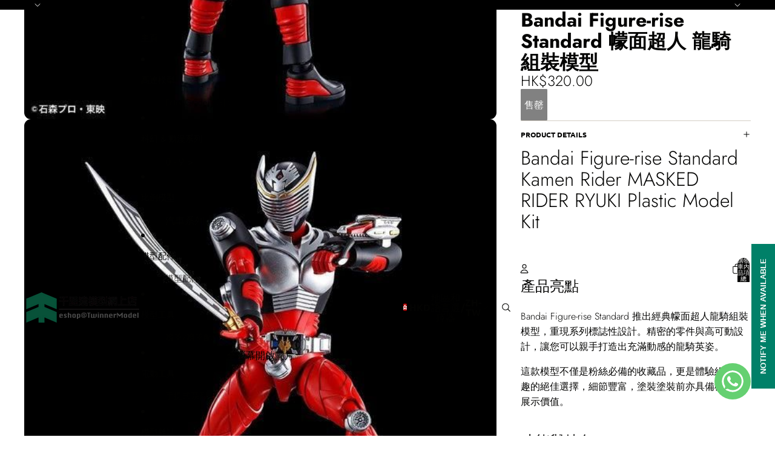

--- FILE ---
content_type: text/html; charset=utf-8
request_url: https://twinnermodel.com/products/4573102615572
body_size: 67337
content:
<!doctype html>
<html
  
  lang="zh-TW"
>
  <head><link
        rel="icon"
        type="image/png"
        href="//twinnermodel.com/cdn/shop/files/TwinnerRd.png?crop=center&height=32&v=1613695357&width=32"
      >
    
      <link
        rel="expect"
        href="#MainContent"
        blocking="render"
        id="view-transition-render-blocker"
      >
    
<meta charset="utf-8">
<meta
  http-equiv="X-UA-Compatible"
  content="IE=edge"
>
<meta
  name="viewport"
  content="width=device-width,initial-scale=1"
>
<meta
  name="view-transition"
  content="same-origin"
>
<meta
  name="theme-color"
  content=""
>

<meta
  property="og:site_name"
  content="TwinnerModel"
>
<meta
  property="og:url"
  content="https://twinnermodel.com/products/4573102615572"
>
<meta
  property="og:title"
  content="Bandai Figure-rise Standard Kamen Rider MASKED RIDER RYUKI Plastic Model Kit - 千里達模型"
>
<meta
  property="og:type"
  content="product"
>
<meta
  property="og:description"
  content="你想要的 Bandai 出品 ▪ Figure-rise Standard Kamen Rider 系列的 MASKED RIDER RYUKI 組裝模型 已經喺千里達模型玩具公司上架了...香港老牌動漫模型店...專售各式各樣模型玩具，歡迎到旺角門市參觀"
><meta
    property="og:image"
    content="http://twinnermodel.com/cdn/shop/files/Bandai_Figure-rise_Standard_-_TwinnerModel-841505.jpg?v=1720341666"
  >
  <meta
    property="og:image:secure_url"
    content="https://twinnermodel.com/cdn/shop/files/Bandai_Figure-rise_Standard_-_TwinnerModel-841505.jpg?v=1720341666"
  >
  <meta
    property="og:image:width"
    content="600"
  >
  <meta
    property="og:image:height"
    content="600"
  ><meta
    property="og:price:amount"
    content="320.00"
  >
  <meta
    property="og:price:currency"
    content="HKD"
  ><meta
  name="twitter:card"
  content="summary_large_image"
>
<meta
  name="twitter:title"
  content="Bandai Figure-rise Standard Kamen Rider MASKED RIDER RYUKI Plastic Model Kit - 千里達模型"
>
<meta
  name="twitter:description"
  content="你想要的 Bandai 出品 ▪ Figure-rise Standard Kamen Rider 系列的 MASKED RIDER RYUKI 組裝模型 已經喺千里達模型玩具公司上架了...香港老牌動漫模型店...專售各式各樣模型玩具，歡迎到旺角門市參觀"
>

<title>
  Bandai Figure-rise Standard Kamen Rider MASKED RIDER RYUKI Plastic Model Kit - 千里達模型
 &ndash; TwinnerModel</title>

<link
  rel="canonical"
  href="https://twinnermodel.com/products/4573102615572"
>


  <meta
    name="description"
    content="你想要的 Bandai 出品 ▪ Figure-rise Standard Kamen Rider 系列的 MASKED RIDER RYUKI 組裝模型 已經喺千里達模型玩具公司上架了...香港老牌動漫模型店...專售各式各樣模型玩具，歡迎到旺角門市參觀"
  >

<link href="//twinnermodel.com/cdn/shop/t/51/assets/overflow-list.css?v=101911674359793798601766982799" as="style" rel="preload">
<link href="//twinnermodel.com/cdn/shop/t/51/assets/base.css?v=25630247329231457811766982800" rel="stylesheet" type="text/css" media="all" />

<link
    rel="preload"
    as="font"
    href="//twinnermodel.com/cdn/fonts/jost/jost_n3.a5df7448b5b8c9a76542f085341dff794ff2a59d.woff2"
    type="font/woff2"
    crossorigin
    fetchpriority="low"
  ><link
    rel="preload"
    as="font"
    href="//twinnermodel.com/cdn/fonts/ubuntu/ubuntu_n7.4a6a6a4bfdf210d52361d51ed5ba695d22312936.woff2"
    type="font/woff2"
    crossorigin
    fetchpriority="low"
  ><link
    rel="preload"
    as="font"
    href="//twinnermodel.com/cdn/fonts/ubuntu/ubuntu_n7.4a6a6a4bfdf210d52361d51ed5ba695d22312936.woff2"
    type="font/woff2"
    crossorigin
    fetchpriority="low"
  ><link
    rel="preload"
    as="font"
    href="//twinnermodel.com/cdn/fonts/geist/geist_n6.3f5f79f8722829dcc4ffd7c38b07b803ded204ec.woff2"
    type="font/woff2"
    crossorigin
    fetchpriority="low"
  >
<script async crossorigin fetchpriority="high" src="/cdn/shopifycloud/importmap-polyfill/es-modules-shim.2.4.0.js"></script>
<script type="importmap">
  {
    "imports": {
      "@theme/overflow-list": "//twinnermodel.com/cdn/shop/t/51/assets/overflow-list.js?v=46858356770684902511766982799",
      "@theme/product-title": "//twinnermodel.com/cdn/shop/t/51/assets/product-title-truncation.js?v=81744426891537421781766982799",
      "@theme/component": "//twinnermodel.com/cdn/shop/t/51/assets/component.js?v=184240237101443119871766982800",
      "@theme/dialog": "//twinnermodel.com/cdn/shop/t/51/assets/dialog.js?v=61774032287387761671766982799",
      "@theme/events": "//twinnermodel.com/cdn/shop/t/51/assets/events.js?v=147926035229139604561766982799",
      "@theme/focus": "//twinnermodel.com/cdn/shop/t/51/assets/focus.js?v=60436577539430446401766982799",
      "@theme/morph": "//twinnermodel.com/cdn/shop/t/51/assets/morph.js?v=35457747882330740861766982799",
      "@theme/paginated-list": "//twinnermodel.com/cdn/shop/t/51/assets/paginated-list.js?v=95298315036233333871766982800",
      "@theme/performance": "//twinnermodel.com/cdn/shop/t/51/assets/performance.js?v=171015751390534793081766982798",
      "@theme/product-form": "//twinnermodel.com/cdn/shop/t/51/assets/product-form.js?v=37993400097492174081766982799",
      "@theme/recently-viewed-products": "//twinnermodel.com/cdn/shop/t/51/assets/recently-viewed-products.js?v=94729125001750262651766982799",
      "@theme/scrolling": "//twinnermodel.com/cdn/shop/t/51/assets/scrolling.js?v=118005526288211533611766982800",
      "@theme/section-renderer": "//twinnermodel.com/cdn/shop/t/51/assets/section-renderer.js?v=117273408521114569061766982800",
      "@theme/section-hydration": "//twinnermodel.com/cdn/shop/t/51/assets/section-hydration.js?v=177651605160027701221766982799",
      "@theme/utilities": "//twinnermodel.com/cdn/shop/t/51/assets/utilities.js?v=74252600229394689081766982799",
      "@theme/variant-picker": "//twinnermodel.com/cdn/shop/t/51/assets/variant-picker.js?v=124079696159966615681766982800",
      "@theme/media-gallery": "//twinnermodel.com/cdn/shop/t/51/assets/media-gallery.js?v=111441960308641931071766982799",
      "@theme/quick-add": "//twinnermodel.com/cdn/shop/t/51/assets/quick-add.js?v=148903382353369979481766982799",
      "@theme/paginated-list-aspect-ratio": "//twinnermodel.com/cdn/shop/t/51/assets/paginated-list-aspect-ratio.js?v=25254270272143792451766982799",
      "@theme/popover-polyfill": "//twinnermodel.com/cdn/shop/t/51/assets/popover-polyfill.js?v=119029313658895111201766982799",
      "@theme/component-quantity-selector": "//twinnermodel.com/cdn/shop/t/51/assets/component-quantity-selector.js?v=67906657287482036641766982799",
      "@theme/comparison-slider": "//twinnermodel.com/cdn/shop/t/51/assets/comparison-slider.js?v=106705562947035711941766982799",
      "@theme/sticky-add-to-cart": "//twinnermodel.com/cdn/shop/t/51/assets/sticky-add-to-cart.js?v=48956925339276737091766982800",
      "@theme/fly-to-cart": "//twinnermodel.com/cdn/shop/t/51/assets/fly-to-cart.js?v=129971753673458693881766982799"
    }
  }
</script>

<script
  src="//twinnermodel.com/cdn/shop/t/51/assets/view-transitions.js?v=7106414069516106341766982798"
  async
  
    blocking="render"
  
></script>

<link
  rel="modulepreload"
  href="//twinnermodel.com/cdn/shop/t/51/assets/utilities.js?v=74252600229394689081766982799"
  fetchpriority="low"
>
<link
  rel="modulepreload"
  href="//twinnermodel.com/cdn/shop/t/51/assets/component.js?v=184240237101443119871766982800"
  fetchpriority="low"
>
<link
  rel="modulepreload"
  href="//twinnermodel.com/cdn/shop/t/51/assets/section-renderer.js?v=117273408521114569061766982800"
  fetchpriority="low"
>
<link
  rel="modulepreload"
  href="//twinnermodel.com/cdn/shop/t/51/assets/section-hydration.js?v=177651605160027701221766982799"
  fetchpriority="low"
>
<link
  rel="modulepreload"
  href="//twinnermodel.com/cdn/shop/t/51/assets/morph.js?v=35457747882330740861766982799"
  fetchpriority="low"
>



<link
  rel="modulepreload"
  href="//twinnermodel.com/cdn/shop/t/51/assets/focus.js?v=60436577539430446401766982799"
  fetchpriority="low"
>
<link
  rel="modulepreload"
  href="//twinnermodel.com/cdn/shop/t/51/assets/recently-viewed-products.js?v=94729125001750262651766982799"
  fetchpriority="low"
>
<link
  rel="modulepreload"
  href="//twinnermodel.com/cdn/shop/t/51/assets/scrolling.js?v=118005526288211533611766982800"
  fetchpriority="low"
>
<link
  rel="modulepreload"
  href="//twinnermodel.com/cdn/shop/t/51/assets/events.js?v=147926035229139604561766982799"
  fetchpriority="low"
>
<script
  src="//twinnermodel.com/cdn/shop/t/51/assets/popover-polyfill.js?v=119029313658895111201766982799"
  type="module"
  fetchpriority="low"
></script>
<script
  src="//twinnermodel.com/cdn/shop/t/51/assets/overflow-list.js?v=46858356770684902511766982799"
  type="module"
  fetchpriority="low"
></script>
<script
  src="//twinnermodel.com/cdn/shop/t/51/assets/quick-add.js?v=148903382353369979481766982799"
  type="module"
  fetchpriority="low"
></script>

  <script
    src="//twinnermodel.com/cdn/shop/t/51/assets/cart-discount.js?v=107077853990124422021766982799"
    type="module"
    fetchpriority="low"
  ></script>


<script
  src="//twinnermodel.com/cdn/shop/t/51/assets/dialog.js?v=61774032287387761671766982799"
  type="module"
  fetchpriority="low"
></script>
<script
  src="//twinnermodel.com/cdn/shop/t/51/assets/variant-picker.js?v=124079696159966615681766982800"
  type="module"
  fetchpriority="low"
></script>
<script
  src="//twinnermodel.com/cdn/shop/t/51/assets/product-card.js?v=124402285637860180781766982799"
  type="module"
  fetchpriority="low"
></script>
<script
  src="//twinnermodel.com/cdn/shop/t/51/assets/product-form.js?v=37993400097492174081766982799"
  type="module"
  fetchpriority="low"
></script>
<script
  src="//twinnermodel.com/cdn/shop/t/51/assets/fly-to-cart.js?v=129971753673458693881766982799"
  type="module"
  fetchpriority="low"
></script>
<script
  src="//twinnermodel.com/cdn/shop/t/51/assets/accordion-custom.js?v=99000499017714805851766982799"
  type="module"
  fetchpriority="low"
></script>
<script
  src="//twinnermodel.com/cdn/shop/t/51/assets/disclosure-custom.js?v=168050880623268140331766982799"
  type="module"
  fetchpriority="low"
></script>
<script
  src="//twinnermodel.com/cdn/shop/t/51/assets/media.js?v=37825095869491791421766982800"
  type="module"
  fetchpriority="low"
></script>
<script
  src="//twinnermodel.com/cdn/shop/t/51/assets/product-price.js?v=117989390664188536191766982798"
  type="module"
  fetchpriority="low"
></script>
<script
  src="//twinnermodel.com/cdn/shop/t/51/assets/product-sku.js?v=121804655373531320511766982799"
  type="module"
  fetchpriority="low"
></script>
<script
  src="//twinnermodel.com/cdn/shop/t/51/assets/product-title-truncation.js?v=81744426891537421781766982799"
  type="module"
  fetchpriority="low"
></script>
<script
  src="//twinnermodel.com/cdn/shop/t/51/assets/product-inventory.js?v=16343734458933704981766982798"
  type="module"
  fetchpriority="low"
></script>
<script
  src="//twinnermodel.com/cdn/shop/t/51/assets/show-more.js?v=94563802205717136101766982800"
  type="module"
  fetchpriority="low"
></script>
<script
  src="//twinnermodel.com/cdn/shop/t/51/assets/slideshow.js?v=40796646405849125981766982800"
  type="module"
  fetchpriority="low"
></script>
<script
  src="//twinnermodel.com/cdn/shop/t/51/assets/layered-slideshow.js?v=30135417790894624731766982799"
  type="module"
  fetchpriority="low"
></script>
<script
  src="//twinnermodel.com/cdn/shop/t/51/assets/anchored-popover.js?v=95953304814728754461766982800"
  type="module"
  fetchpriority="low"
></script>
<script
  src="//twinnermodel.com/cdn/shop/t/51/assets/floating-panel.js?v=128677600744947036551766982799"
  type="module"
  fetchpriority="low"
></script>
<script
  src="//twinnermodel.com/cdn/shop/t/51/assets/video-background.js?v=25237992823806706551766982799"
  type="module"
  fetchpriority="low"
></script>
<script
  src="//twinnermodel.com/cdn/shop/t/51/assets/component-quantity-selector.js?v=67906657287482036641766982799"
  type="module"
  fetchpriority="low"
></script>
<script
  src="//twinnermodel.com/cdn/shop/t/51/assets/media-gallery.js?v=111441960308641931071766982799"
  type="module"
  fetchpriority="low"
></script>
<script
  src="//twinnermodel.com/cdn/shop/t/51/assets/rte-formatter.js?v=101420294193111439321766982799"
  type="module"
  fetchpriority="low"
></script>
<script
  src="//twinnermodel.com/cdn/shop/t/51/assets/volume-pricing.js?v=15442793518842484731766982799"
  type="module"
  fetchpriority="low"
></script>
<script
  src="//twinnermodel.com/cdn/shop/t/51/assets/price-per-item.js?v=144512917617120124431766982799"
  type="module"
  fetchpriority="low"
></script>
<script
  src="//twinnermodel.com/cdn/shop/t/51/assets/volume-pricing-info.js?v=94479640769665442661766982800"
  type="module"
  fetchpriority="low"
></script>


  <script
    src="//twinnermodel.com/cdn/shop/t/51/assets/localization.js?v=15585934801240115691766982799"
    type="module"
    fetchpriority="low"
  ></script>



  <script
    src="//twinnermodel.com/cdn/shop/t/51/assets/fly-to-cart.js?v=129971753673458693881766982799"
    type="module"
    fetchpriority="low"
  ></script>
  <script
    src="//twinnermodel.com/cdn/shop/t/51/assets/sticky-add-to-cart.js?v=48956925339276737091766982800"
    type="module"
    fetchpriority="low"
  ></script>
  <script type="module">
    import { RecentlyViewed } from '@theme/recently-viewed-products';
    RecentlyViewed.addProduct('6914893054141');
  </script>



  <script
    src="//twinnermodel.com/cdn/shop/t/51/assets/product-card-link.js?v=97122579314620396511766982799"
    type="module"
    fetchpriority="low"
  ></script>


<script
  src="//twinnermodel.com/cdn/shop/t/51/assets/auto-close-details.js?v=58350291535404441581766982800"
  defer="defer"
></script>

<script>
  const Theme = {
    translations: {
      placeholder_image: `佔位符圖片`,
      added: `已新增`,
      recipient_form_fields_visible: `收件人表單欄位現已可見`,
      recipient_form_fields_hidden: `收件人表單欄位現已隱藏`,
      recipient_form_error: `提交表單時發生錯誤`,
      items_added_to_cart_one: `1 個品項已加入購物車`,
      items_added_to_cart_other: `{{ count }} 個品項已加入購物車`,
    },
    routes: {
      cart_add_url: '/cart/add.js',
      cart_change_url: '/cart/change',
      cart_update_url: '/cart/update',
      cart_url: '/cart',
      predictive_search_url: '/search/suggest',
      search_url: '/search',
    },
    template: {
      name: 'product',
    },
  };
</script>
<style data-shopify>
@font-face {
  font-family: Jost;
  font-weight: 300;
  font-style: normal;
  font-display: swap;
  src: url("//twinnermodel.com/cdn/fonts/jost/jost_n3.a5df7448b5b8c9a76542f085341dff794ff2a59d.woff2") format("woff2"),
       url("//twinnermodel.com/cdn/fonts/jost/jost_n3.882941f5a26d0660f7dd135c08afc57fc6939a07.woff") format("woff");
}
@font-face {
  font-family: Jost;
  font-weight: 700;
  font-style: normal;
  font-display: swap;
  src: url("//twinnermodel.com/cdn/fonts/jost/jost_n7.921dc18c13fa0b0c94c5e2517ffe06139c3615a3.woff2") format("woff2"),
       url("//twinnermodel.com/cdn/fonts/jost/jost_n7.cbfc16c98c1e195f46c536e775e4e959c5f2f22b.woff") format("woff");
}
@font-face {
  font-family: Jost;
  font-weight: 300;
  font-style: italic;
  font-display: swap;
  src: url("//twinnermodel.com/cdn/fonts/jost/jost_i3.8d4e97d98751190bb5824cdb405ec5b0049a74c0.woff2") format("woff2"),
       url("//twinnermodel.com/cdn/fonts/jost/jost_i3.1b7a65a16099fd3de6fdf1255c696902ed952195.woff") format("woff");
}
@font-face {
  font-family: Jost;
  font-weight: 700;
  font-style: italic;
  font-display: swap;
  src: url("//twinnermodel.com/cdn/fonts/jost/jost_i7.d8201b854e41e19d7ed9b1a31fe4fe71deea6d3f.woff2") format("woff2"),
       url("//twinnermodel.com/cdn/fonts/jost/jost_i7.eae515c34e26b6c853efddc3fc0c552e0de63757.woff") format("woff");
}
@font-face {
  font-family: Ubuntu;
  font-weight: 700;
  font-style: normal;
  font-display: swap;
  src: url("//twinnermodel.com/cdn/fonts/ubuntu/ubuntu_n7.4a6a6a4bfdf210d52361d51ed5ba695d22312936.woff2") format("woff2"),
       url("//twinnermodel.com/cdn/fonts/ubuntu/ubuntu_n7.fa4aeac3536c478d3ad5cc842b960c40fcfddac6.woff") format("woff");
}
@font-face {
  font-family: Ubuntu;
  font-weight: 700;
  font-style: italic;
  font-display: swap;
  src: url("//twinnermodel.com/cdn/fonts/ubuntu/ubuntu_i7.737f77bbb44c144d52150838348be2537a57490f.woff2") format("woff2"),
       url("//twinnermodel.com/cdn/fonts/ubuntu/ubuntu_i7.55fd28057e8c2d7cc06dd78c018208f4caeab515.woff") format("woff");
}
@font-face {
  font-family: Geist;
  font-weight: 600;
  font-style: normal;
  font-display: swap;
  src: url("//twinnermodel.com/cdn/fonts/geist/geist_n6.3f5f79f8722829dcc4ffd7c38b07b803ded204ec.woff2") format("woff2"),
       url("//twinnermodel.com/cdn/fonts/geist/geist_n6.01a09b2610875bfe4af6ce4c7121e612292a33d1.woff") format("woff");
}
@font-face {
  font-family: Geist;
  font-weight: 700;
  font-style: normal;
  font-display: swap;
  src: url("//twinnermodel.com/cdn/fonts/geist/geist_n7.d1a55eaf394973a6f8fe773d87de2e2f51331d2a.woff2") format("woff2"),
       url("//twinnermodel.com/cdn/fonts/geist/geist_n7.69b158278bc5ac2dd4016704355834ad3509f9f6.woff") format("woff");
}


  :root {
    /* Page Layout */
    --sidebar-width: 25rem;
    --narrow-content-width: 36rem;
    --normal-content-width: 42rem;
    --wide-content-width: 46rem;
    --narrow-page-width: 90rem;
    --normal-page-width: 120rem;
    --wide-page-width: 150rem;

    /* Section Heights */
    --section-height-small: 15rem;
    --section-height-medium: 25rem;
    --section-height-large: 35rem;

    @media screen and (min-width: 40em) {
      --section-height-small: 40svh;
      --section-height-medium: 55svh;
      --section-height-large: 70svh;
    }

    @media screen and (min-width: 60em) {
      --section-height-small: 50svh;
      --section-height-medium: 65svh;
      --section-height-large: 80svh;
    }

    /* Letter spacing */
    --letter-spacing-sm: 0.06em;
    --letter-spacing-md: 0.13em;

    /* Font families */
    --font-body--family: Jost, sans-serif;
    --font-body--style: normal;
    --font-body--weight: 300;
    --font-subheading--family: Ubuntu, sans-serif;
    --font-subheading--style: normal;
    --font-subheading--weight: 700;
    --font-heading--family: Ubuntu, sans-serif;
    --font-heading--style: normal;
    --font-heading--weight: 700;
    --font-accent--family: Geist, sans-serif;
    --font-accent--style: normal;
    --font-accent--weight: 600;

    /* Margin sizes */
    --font-h1--spacing: 0.25em;
    --font-h2--spacing: 0.25em;
    --font-h3--spacing: 0.25em;
    --font-h4--spacing: 0.25em;
    --font-h5--spacing: 0.25em;
    --font-h6--spacing: 0.25em;
    --font-paragraph--spacing: 0.5em;

    /* Heading colors */
    --font-h1--color: var(--color-foreground-heading);
    --font-h2--color: var(--color-foreground-heading);
    --font-h3--color: var(--color-foreground-heading);
    --font-h4--color: var(--color-foreground-heading);
    --font-h5--color: var(--color-foreground-heading);
    --font-h6--color: var(--color-foreground-heading);

    /** Z-Index / Layering */
    --layer-section-background: -2;
    --layer-lowest: -1;
    --layer-base: 0;
    --layer-flat: 1;
    --layer-raised: 2;
    --layer-heightened: 4;
    --layer-sticky: 8;
    --layer-window-overlay: 10;
    --layer-header-menu: 12;
    --layer-overlay: 16;
    --layer-menu-drawer: 18;
    --layer-temporary: 20;

    /* Max-width / Measure */
    --max-width--body-normal: 32.5em;
    --max-width--body-narrow: 22.75em;

    --max-width--heading-normal: 32.5em;
    --max-width--heading-narrow: 19.5em;

    --max-width--display-normal: 13em;
    --max-width--display-narrow: 9.75em;
    --max-width--display-tight: 3.25em;

    /* Letter-spacing / Tracking */
    --letter-spacing--display-tight: -0.03em;
    --letter-spacing--display-normal: 0em;
    --letter-spacing--display-loose: 0.03em;

    --letter-spacing--heading-tight: -0.03em;
    --letter-spacing--heading-normal: 0em;
    --letter-spacing--heading-loose: 0.03em;

    --letter-spacing--body-tight: -0.03em;
    --letter-spacing--body-normal: 0em;
    --letter-spacing--body-loose: 0.03em;

    /* Line height / Leading */
    --line-height: 1;

    --line-height--display-tight: 1;
    --line-height--display-normal: 1.1;
    --line-height--display-loose: 1.2;

    --line-height--heading-tight: 1.15;
    --line-height--heading-normal: 1.25;
    --line-height--heading-loose: 1.35;

    --line-height--body-tight: 1.2;
    --line-height--body-normal: 1.4;
    --line-height--body-loose: 1.6;

    /* Typography presets */
    --font-size--paragraph: 1.0rem;--font-size--h1: clamp(2.25rem, 7.2vw, 4.5rem);--font-size--h2: 2.0rem;--font-size--h3: 1.5rem;--font-size--h4: 0.875rem;--font-size--h5: 0.875rem;--font-size--h6: 0.75rem;--font-paragraph--weight: 400;--font-paragraph--letter-spacing: var(--letter-spacing--body-normal);--font-paragraph--size: var(--font-size--paragraph);--font-paragraph--family: var(--font-body--family);--font-paragraph--style: var(--font-body--style);--font-paragraph--case: ;--font-paragraph--line-height: var(--line-height--body-loose);--font-h1--weight: var(--font-primary--weight);--font-h1--letter-spacing: var(--letter-spacing--heading-normal);--font-h1--size: var(--font-size--h1);--font-h1--family: var(--font-primary--family);--font-h1--style: var(--font-primary--style);--font-h1--case: none;--font-h1--line-height: var(--line-height--display-tight);--font-h2--weight: var(--font-primary--weight);--font-h2--letter-spacing: var(--letter-spacing--heading-normal);--font-h2--size: var(--font-size--h2);--font-h2--family: var(--font-primary--family);--font-h2--style: var(--font-primary--style);--font-h2--case: none;--font-h2--line-height: var(--line-height--display-normal);--font-h3--weight: var(--font-primary--weight);--font-h3--letter-spacing: var(--letter-spacing--heading-normal);--font-h3--size: var(--font-size--h3);--font-h3--family: var(--font-primary--family);--font-h3--style: var(--font-primary--style);--font-h3--case: none;--font-h3--line-height: var(--line-height--display-normal);--font-h4--weight: var(--font-secondary--weight);--font-h4--letter-spacing: var(--letter-spacing--heading-normal);--font-h4--size: var(--font-size--h4);--font-h4--family: var(--font-secondary--family);--font-h4--style: var(--font-secondary--style);--font-h4--case: none;--font-h4--line-height: var(--line-height--display-normal);--font-h5--weight: var(--font-body--weight);--font-h5--letter-spacing: var(--letter-spacing--heading-normal);--font-h5--size: var(--font-size--h5);--font-h5--family: var(--font-body--family);--font-h5--style: var(--font-body--style);--font-h5--case: none;--font-h5--line-height: var(--line-height--display-normal);--font-h6--weight: var(--font-subheading--weight);--font-h6--letter-spacing: var(--letter-spacing--heading-loose);--font-h6--size: var(--font-size--h6);--font-h6--family: var(--font-subheading--family);--font-h6--style: var(--font-subheading--style);--font-h6--case: uppercase;--font-h6--line-height: var(--line-height--display-normal);

    /* Hardcoded font sizes */
    --font-size--3xs: 0.625rem;
    --font-size--2xs: 0.75rem;
    --font-size--xs: 0.8125rem;
    --font-size--sm: 0.875rem;
    --font-size--md: 1rem;
    --font-size--lg: 1.125rem;
    --font-size--xl: 1.25rem;
    --font-size--2xl: 1.5rem;
    --font-size--3xl: 2rem;
    --font-size--4xl: 2.5rem;
    --font-size--5xl: 3rem;
    --font-size--6xl: 3.5rem;

    /* Menu font sizes */
    --menu-font-sm--size: 0.875rem;
    --menu-font-sm--line-height: calc(1.1 + 0.5 * min(16 / 14));
    --menu-font-md--size: 1rem;
    --menu-font-md--line-height: calc(1.1 + 0.5 * min(16 / 16));
    --menu-font-lg--size: 1.125rem;
    --menu-font-lg--line-height: calc(1.1 + 0.5 * min(16 / 18));
    --menu-font-xl--size: 1.25rem;
    --menu-font-xl--line-height: calc(1.1 + 0.5 * min(16 / 20));
    --menu-font-2xl--size: 1.75rem;
    --menu-font-2xl--line-height: calc(1.1 + 0.5 * min(16 / 28));

    /* Colors */
    --color-error: #8B0000;
    --color-success: #006400;
    --color-white: #FFFFFF;
    --color-white-rgb: 255 255 255;
    --color-black: #000000;
    --color-instock: #3ED660;
    --color-lowstock: #EE9441;
    --color-outofstock: #C8C8C8;

    /* Opacity */
    --opacity-5: 0.05;
    --opacity-8: 0.08;
    --opacity-10: 0.1;
    --opacity-15: 0.15;
    --opacity-20: 0.2;
    --opacity-25: 0.25;
    --opacity-30: 0.3;
    --opacity-40: 0.4;
    --opacity-50: 0.5;
    --opacity-60: 0.6;
    --opacity-70: 0.7;
    --opacity-80: 0.8;
    --opacity-85: 0.85;
    --opacity-90: 0.9;
    --opacity-subdued-text: var(--opacity-70);

    --shadow-button: 0 2px 3px rgb(0 0 0 / 20%);
    --gradient-image-overlay: linear-gradient(to top, rgb(0 0 0 / 0.5), transparent);

    /* Spacing */
    --margin-3xs: 0.125rem;
    --margin-2xs: 0.3rem;
    --margin-xs: 0.5rem;
    --margin-sm: 0.7rem;
    --margin-md: 0.8rem;
    --margin-lg: 1rem;
    --margin-xl: 1.25rem;
    --margin-2xl: 1.5rem;
    --margin-3xl: 1.75rem;
    --margin-4xl: 2rem;
    --margin-5xl: 3rem;
    --margin-6xl: 5rem;

    --scroll-margin: 50px;

    --padding-3xs: 0.125rem;
    --padding-2xs: 0.25rem;
    --padding-xs: 0.5rem;
    --padding-sm: 0.7rem;
    --padding-md: 0.8rem;
    --padding-lg: 1rem;
    --padding-xl: 1.25rem;
    --padding-2xl: 1.5rem;
    --padding-3xl: 1.75rem;
    --padding-4xl: 2rem;
    --padding-5xl: 3rem;
    --padding-6xl: 4rem;

    --gap-3xs: 0.125rem;
    --gap-2xs: 0.3rem;
    --gap-xs: 0.5rem;
    --gap-sm: 0.7rem;
    --gap-md: 0.9rem;
    --gap-lg: 1rem;
    --gap-xl: 1.25rem;
    --gap-2xl: 2rem;
    --gap-3xl: 3rem;

    --spacing-scale-sm: 0.6;
    --spacing-scale-md: 0.7;
    --spacing-scale-default: 1.0;

    /* Checkout buttons gap */
    --checkout-button-gap: 10px;

    /* Borders */
    --style-border-width: 1px;
    --style-border-radius-xs: 0.2rem;
    --style-border-radius-sm: 0.6rem;
    --style-border-radius-md: 0.8rem;
    --style-border-radius-50: 50%;
    --style-border-radius-lg: 1rem;
    --style-border-radius-pills: 40px;
    --style-border-radius-inputs: 8px;
    --style-border-radius-buttons-primary: 2px;
    --style-border-radius-buttons-secondary: 0px;
    --style-border-width-primary: 1px;
    --style-border-width-secondary: 1px;
    --style-border-width-inputs: 1px;
    --style-border-radius-popover: 8px;
    --style-border-popover: 1px none rgb(var(--color-border-rgb) / 50%);
    --style-border-drawer: 1px none rgb(var(--color-border-rgb) / 50%);
    --style-border-swatch-opacity: 10%;
    --style-border-swatch-width: 1px;
    --style-border-swatch-style: solid;

    /* Animation */
    --ease-out-cubic: cubic-bezier(0.33, 1, 0.68, 1);
    --ease-out-quad: cubic-bezier(0.32, 0.72, 0, 1);
    --animation-speed-fast: 0.0625s;
    --animation-speed: 0.125s;
    --animation-speed-slow: 0.2s;
    --animation-speed-medium: 0.15s;
    --animation-easing: ease-in-out;
    --animation-slideshow-easing: cubic-bezier(0.4, 0, 0.2, 1);
    --drawer-animation-speed: 0.2s;
    --animation-values-slow: var(--animation-speed-slow) var(--animation-easing);
    --animation-values: var(--animation-speed) var(--animation-easing);
    --animation-values-fast: var(--animation-speed-fast) var(--animation-easing);
    --animation-values-allow-discrete: var(--animation-speed) var(--animation-easing) allow-discrete;
    --animation-timing-hover: cubic-bezier(0.25, 0.46, 0.45, 0.94);
    --animation-timing-active: cubic-bezier(0.5, 0, 0.75, 0);
    --animation-timing-bounce: cubic-bezier(0.34, 1.56, 0.64, 1);
    --animation-timing-default: cubic-bezier(0, 0, 0.2, 1);
    --animation-timing-fade-in: cubic-bezier(0.16, 1, 0.3, 1);
    --animation-timing-fade-out: cubic-bezier(0.4, 0, 0.2, 1);

    /* View transitions */
    /* View transition old */
    --view-transition-old-main-content: var(--animation-speed) var(--animation-easing) both fadeOut;

    /* View transition new */
    --view-transition-new-main-content: var(--animation-speed) var(--animation-easing) both fadeIn, var(--animation-speed) var(--animation-easing) both slideInTopViewTransition;

    /* Focus */
    --focus-outline-width: 0.09375rem;
    --focus-outline-offset: 0.2em;

    /* Badges */
    --badge-blob-padding-block: 1px;
    --badge-blob-padding-inline: 12px 8px;
    --badge-rectangle-padding-block: 1px;
    --badge-rectangle-padding-inline: 6px;
    @media screen and (min-width: 750px) {
      --badge-blob-padding-block: 4px;
      --badge-blob-padding-inline: 16px 12px;
      --badge-rectangle-padding-block: 4px;
      --badge-rectangle-padding-inline: 10px;
    }

    /* Icons */
    --icon-size-2xs: 0.6rem;
    --icon-size-xs: 0.85rem;
    --icon-size-sm: 1.25rem;
    --icon-size-md: 1.375rem;
    --icon-size-lg: 1.5rem;
    --icon-stroke-width: 1px;

    /* Input */
    --input-email-min-width: 200px;
    --input-search-max-width: 650px;
    --input-padding-y: 0.8rem;
    --input-padding-x: 0.8rem;
    --input-padding: var(--input-padding-y) var(--input-padding-x);
    --input-box-shadow-width: var(--style-border-width-inputs);
    --input-box-shadow: 0 0 0 var(--input-box-shadow-width) var(--color-input-border);
    --input-box-shadow-focus: 0 0 0 calc(var(--input-box-shadow-width) + 0.5px) var(--color-input-border);
    --input-disabled-background-color: rgb(var(--color-foreground-rgb) / var(--opacity-10));
    --input-disabled-border-color: rgb(var(--color-foreground-rgb) / var(--opacity-5));
    --input-disabled-text-color: rgb(var(--color-foreground-rgb) / var(--opacity-50));
    --input-textarea-min-height: 55px;

    /* Button size */
    --button-size-sm: 30px;
    --button-size-md: 36px;
    --button-size: var(--minimum-touch-target);
    --button-padding-inline: 24px;
    --button-padding-block: 16px;

    /* Button font-family */
    --button-font-family-primary: var(--font-body--family);
    --button-font-family-secondary: var(--font-body--family);

    /* Button text case */
    --button-text-case: ;
    --button-text-case-primary: default;
    --button-text-case-secondary: default;

    /* Borders */
    --border-color: rgb(var(--color-border-rgb) / var(--opacity-50));
    --border-width-sm: 1px;
    --border-width-md: 2px;
    --border-width-lg: 5px;
    --border-radius-sm: 0.25rem;

    /* Drawers */
    --drawer-inline-padding: 25px;
    --drawer-menu-inline-padding: 2.5rem;
    --drawer-header-block-padding: 20px;
    --drawer-content-block-padding: 10px;
    --drawer-header-desktop-top: 0rem;
    --drawer-padding: calc(var(--padding-sm) + 7px);
    --drawer-height: 100dvh;
    --drawer-width: 95vw;
    --drawer-max-width: 500px;

    /* Variant Picker Swatches */
    --variant-picker-swatch-width-unitless: 25;
    --variant-picker-swatch-height-unitless: 25;
    --variant-picker-swatch-width: 25px;
    --variant-picker-swatch-height: 25px;
    --variant-picker-swatch-radius: 100px;
    --variant-picker-border-width: 1px;
    --variant-picker-border-style: solid;
    --variant-picker-border-opacity: 10%;

    /* Variant Picker Buttons */
    --variant-picker-button-radius: 2px;
    --variant-picker-button-border-width: 1px;

    /* Slideshow */
    --slideshow-controls-size: 3.5rem;
    --slideshow-controls-icon: 2rem;
    --peek-next-slide-size: 3rem;

    /* Utilities */
    --backdrop-opacity: 0.15;
    --backdrop-color-rgb: var(--color-shadow-rgb);
    --minimum-touch-target: 44px;
    --disabled-opacity: 0.5;
    --skeleton-opacity: 0.025;

    /* Shapes */
    --shape--circle: circle(50% at center);
    --shape--sunburst: polygon(100% 50%,94.62% 55.87%,98.3% 62.94%,91.57% 67.22%,93.3% 75%,85.7% 77.39%,85.36% 85.36%,77.39% 85.7%,75% 93.3%,67.22% 91.57%,62.94% 98.3%,55.87% 94.62%,50% 100%,44.13% 94.62%,37.06% 98.3%,32.78% 91.57%,25% 93.3%,22.61% 85.7%,14.64% 85.36%,14.3% 77.39%,6.7% 75%,8.43% 67.22%,1.7% 62.94%,5.38% 55.87%,0% 50%,5.38% 44.13%,1.7% 37.06%,8.43% 32.78%,6.7% 25%,14.3% 22.61%,14.64% 14.64%,22.61% 14.3%,25% 6.7%,32.78% 8.43%,37.06% 1.7%,44.13% 5.38%,50% 0%,55.87% 5.38%,62.94% 1.7%,67.22% 8.43%,75% 6.7%,77.39% 14.3%,85.36% 14.64%,85.7% 22.61%,93.3% 25%,91.57% 32.78%,98.3% 37.06%,94.62% 44.13%);
    --shape--diamond: polygon(50% 0%, 100% 50%, 50% 100%, 0% 50%);
    --shape--blob: polygon(85.349% 11.712%, 87.382% 13.587%, 89.228% 15.647%, 90.886% 17.862%, 92.359% 20.204%, 93.657% 22.647%, 94.795% 25.169%, 95.786% 27.752%, 96.645% 30.382%, 97.387% 33.048%, 98.025% 35.740%, 98.564% 38.454%, 99.007% 41.186%, 99.358% 43.931%, 99.622% 46.685%, 99.808% 49.446%, 99.926% 52.210%, 99.986% 54.977%, 99.999% 57.744%, 99.975% 60.511%, 99.923% 63.278%, 99.821% 66.043%, 99.671% 68.806%, 99.453% 71.565%, 99.145% 74.314%, 98.724% 77.049%, 98.164% 79.759%, 97.433% 82.427%, 96.495% 85.030%, 95.311% 87.529%, 93.841% 89.872%, 92.062% 91.988%, 89.972% 93.796%, 87.635% 95.273%, 85.135% 96.456%, 82.532% 97.393%, 79.864% 98.127%, 77.156% 98.695%, 74.424% 99.129%, 71.676% 99.452%, 68.918% 99.685%, 66.156% 99.844%, 63.390% 99.942%, 60.624% 99.990%, 57.856% 99.999%, 55.089% 99.978%, 52.323% 99.929%, 49.557% 99.847%, 46.792% 99.723%, 44.031% 99.549%, 41.273% 99.317%, 38.522% 99.017%, 35.781% 98.639%, 33.054% 98.170%, 30.347% 97.599%, 27.667% 96.911%, 25.024% 96.091%, 22.432% 95.123%, 19.907% 93.994%, 17.466% 92.690%, 15.126% 91.216%, 12.902% 89.569%, 10.808% 87.761%, 8.854% 85.803%, 7.053% 83.703%, 5.418% 81.471%, 3.962% 79.119%, 2.702% 76.656%, 1.656% 74.095%, 0.846% 71.450%, 0.294% 68.740%, 0.024% 65.987%, 0.050% 63.221%, 0.343% 60.471%, 0.858% 57.752%, 1.548% 55.073%, 2.370% 52.431%, 3.283% 49.819%, 4.253% 47.227%, 5.249% 44.646%, 6.244% 42.063%, 7.211% 39.471%, 8.124% 36.858%, 8.958% 34.220%, 9.711% 31.558%, 10.409% 28.880%, 11.083% 26.196%, 11.760% 23.513%, 12.474% 20.839%, 13.259% 18.186%, 14.156% 15.569%, 15.214% 13.012%, 16.485% 10.556%, 18.028% 8.261%, 19.883% 6.211%, 22.041% 4.484%, 24.440% 3.110%, 26.998% 2.057%, 29.651% 1.275%, 32.360% 0.714%, 35.101% 0.337%, 37.859% 0.110%, 40.624% 0.009%, 43.391% 0.016%, 46.156% 0.113%, 48.918% 0.289%, 51.674% 0.533%, 54.425% 0.837%, 57.166% 1.215%, 59.898% 1.654%, 62.618% 2.163%, 65.322% 2.750%, 68.006% 3.424%, 70.662% 4.197%, 73.284% 5.081%, 75.860% 6.091%, 78.376% 7.242%, 80.813% 8.551%, 83.148% 10.036%, 85.349% 11.712%);

    /* Buy buttons */
    --height-buy-buttons: calc(var(--padding-lg) * 2 + var(--icon-size-sm));

    /* Card image width and height variables */
    --card-width-small: 10rem;

    --height-small: 10rem;
    --height-medium: 11.5rem;
    --height-large: 13rem;
    --height-full: 100vh;

    @media screen and (min-width: 750px) {
      --height-small: 17.5rem;
      --height-medium: 21.25rem;
      --height-large: 25rem;
    }

    /* Modal */
    --modal-max-height: 65dvh;

    /* Card styles for search */
    --card-bg-hover: rgb(var(--color-foreground-rgb) / var(--opacity-5));
    --card-border-hover: rgb(var(--color-foreground-rgb) / var(--opacity-30));
    --card-border-focus: rgb(var(--color-foreground-rgb) / var(--opacity-10));

    /* Cart */
    --cart-primary-font-family: var(--font-body--family);
    --cart-primary-font-style: var(--font-body--style);
    --cart-primary-font-weight: var(--font-body--weight);
    --cart-secondary-font-family: var(--font-body--family);
    --cart-secondary-font-style: var(--font-body--style);
    --cart-secondary-font-weight: var(--font-body--weight);
  }
</style>
<style data-shopify>
  
    
      :root,
    
    
    
    .color-scheme-1 {
        --color-background: rgb(255 255 255 / 1.0);
        /* RGB values only to apply different opacities - Relative color values are not supported in iOS < 16.4 */
        --color-background-rgb: 255 255 255;
        --opacity-5-15: 0.05;
        --opacity-10-25: 0.1;
        --opacity-35-55: 0.35;
        --opacity-40-60: 0.4;
        --opacity-30-60: 0.3;
        --color-foreground: rgb(3 3 2 / 1.0);
        --color-foreground-rgb: 3 3 2;
        --color-foreground-heading: rgb(3 3 2 / 1.0);
        --color-foreground-heading-rgb: 3 3 2;
        --color-primary: rgb(3 3 2 / 1.0);
        --color-primary-rgb: 3 3 2;
        --color-primary-hover: rgb(3 3 2 / 1.0);
        --color-primary-hover-rgb: 3 3 2;
        --color-border: rgb(211 206 197 / 1.0);
        --color-border-rgb: 211 206 197;
        --color-shadow: rgb(3 3 2 / 1.0);
        --color-shadow-rgb: 3 3 2;
        --color-primary-button-text: rgb(255 255 255 / 1.0);
        --color-primary-button-background: rgb(3 3 2 / 1.0);
        --color-primary-button-border: rgb(3 3 2 / 1.0);
        --color-primary-button-hover-text: rgb(3 3 2 / 1.0);
        --color-primary-button-hover-background: rgb(3 3 2 / 0.08);
        --color-primary-button-hover-border: rgb(3 3 2 / 1.0);
        --color-secondary-button-text: rgb(3 3 2 / 1.0);
        --color-secondary-button-background: rgb(0 0 0 / 0.0);
        --color-secondary-button-border: rgb(211 206 197 / 1.0);
        --color-secondary-button-hover-text: rgb(3 3 2 / 1.0);
        --color-secondary-button-hover-background: rgb(0 0 0 / 0.0);
        --color-secondary-button-hover-border: rgb(3 3 2 / 1.0);
        --color-input-background: rgb(211 206 197 / 0.09);
        --color-input-text: rgb(3 3 2 / 1.0);
        --color-input-text-rgb: 3 3 2;
        --color-input-border: rgb(211 206 197 / 1.0);
        --color-input-hover-background: rgb(245 245 245 / 1.0);
        --color-variant-background: rgb(0 0 0 / 0.0);
        --color-variant-border: rgb(3 3 2 / 0.11);
        --color-variant-text: rgb(0 0 0 / 1.0);
        --color-variant-text-rgb: 0 0 0;
        --color-variant-hover-background: rgb(245 245 245 / 1.0);
        --color-variant-hover-text: rgb(0 0 0 / 1.0);
        --color-variant-hover-border: rgb(230 230 230 / 1.0);
        --color-selected-variant-background: rgb(0 0 0 / 0.0);
        --color-selected-variant-border: rgb(3 3 2 / 1.0);
        --color-selected-variant-text: rgb(3 3 2 / 1.0);
        --color-selected-variant-hover-background: rgb(26 26 26 / 1.0);
        --color-selected-variant-hover-text: rgb(255 255 255 / 1.0);
        --color-selected-variant-hover-border: rgb(26 26 26 / 1.0);

        --input-disabled-background-color: rgb(var(--color-foreground-rgb) / var(--opacity-10));
        --input-disabled-border-color: rgb(var(--color-foreground-rgb) / var(--opacity-5-15));
        --input-disabled-text-color: rgb(var(--color-foreground-rgb) / var(--opacity-50));
        --color-foreground-muted: rgb(var(--color-foreground-rgb) / var(--opacity-60));
        --font-h1--color: var(--color-foreground-heading);
        --font-h2--color: var(--color-foreground-heading);
        --font-h3--color: var(--color-foreground-heading);
        --font-h4--color: var(--color-foreground-heading);
        --font-h5--color: var(--color-foreground-heading);
        --font-h6--color: var(--color-foreground-heading);

        /* Shadows */
        
          --shadow-drawer: 0px 4px 20px rgb(var(--color-shadow-rgb) / var(--opacity-15));
        
        
          --shadow-blur: 20px;
          --shadow-popover: 0px 4px 20px rgb(var(--color-shadow-rgb) / var(--opacity-15));
        
      }
  
    
    
    
    .color-scheme-2 {
        --color-background: rgb(237 235 231 / 1.0);
        /* RGB values only to apply different opacities - Relative color values are not supported in iOS < 16.4 */
        --color-background-rgb: 237 235 231;
        --opacity-5-15: 0.05;
        --opacity-10-25: 0.1;
        --opacity-35-55: 0.35;
        --opacity-40-60: 0.4;
        --opacity-30-60: 0.3;
        --color-foreground: rgb(0 0 0 / 1.0);
        --color-foreground-rgb: 0 0 0;
        --color-foreground-heading: rgb(0 0 0 / 1.0);
        --color-foreground-heading-rgb: 0 0 0;
        --color-primary: rgb(0 0 0 / 1.0);
        --color-primary-rgb: 0 0 0;
        --color-primary-hover: rgb(0 0 0 / 1.0);
        --color-primary-hover-rgb: 0 0 0;
        --color-border: rgb(0 0 0 / 1.0);
        --color-border-rgb: 0 0 0;
        --color-shadow: rgb(0 0 0 / 1.0);
        --color-shadow-rgb: 0 0 0;
        --color-primary-button-text: rgb(255 255 255 / 1.0);
        --color-primary-button-background: rgb(0 0 0 / 1.0);
        --color-primary-button-border: rgb(0 0 0 / 1.0);
        --color-primary-button-hover-text: rgb(0 0 0 / 1.0);
        --color-primary-button-hover-background: rgb(0 0 0 / 0.0);
        --color-primary-button-hover-border: rgb(0 0 0 / 1.0);
        --color-secondary-button-text: rgb(0 0 0 / 1.0);
        --color-secondary-button-background: rgb(0 0 0 / 0.0);
        --color-secondary-button-border: rgb(0 0 0 / 1.0);
        --color-secondary-button-hover-text: rgb(255 255 255 / 1.0);
        --color-secondary-button-hover-background: rgb(0 0 0 / 1.0);
        --color-secondary-button-hover-border: rgb(0 0 0 / 1.0);
        --color-input-background: rgb(255 255 255 / 1.0);
        --color-input-text: rgb(0 0 0 / 1.0);
        --color-input-text-rgb: 0 0 0;
        --color-input-border: rgb(0 0 0 / 1.0);
        --color-input-hover-background: rgb(245 245 245 / 1.0);
        --color-variant-background: rgb(255 255 255 / 1.0);
        --color-variant-border: rgb(230 230 230 / 1.0);
        --color-variant-text: rgb(0 0 0 / 1.0);
        --color-variant-text-rgb: 0 0 0;
        --color-variant-hover-background: rgb(245 245 245 / 1.0);
        --color-variant-hover-text: rgb(0 0 0 / 1.0);
        --color-variant-hover-border: rgb(230 230 230 / 1.0);
        --color-selected-variant-background: rgb(0 0 0 / 1.0);
        --color-selected-variant-border: rgb(0 0 0 / 1.0);
        --color-selected-variant-text: rgb(255 255 255 / 1.0);
        --color-selected-variant-hover-background: rgb(26 26 26 / 1.0);
        --color-selected-variant-hover-text: rgb(255 255 255 / 1.0);
        --color-selected-variant-hover-border: rgb(26 26 26 / 1.0);

        --input-disabled-background-color: rgb(var(--color-foreground-rgb) / var(--opacity-10));
        --input-disabled-border-color: rgb(var(--color-foreground-rgb) / var(--opacity-5-15));
        --input-disabled-text-color: rgb(var(--color-foreground-rgb) / var(--opacity-50));
        --color-foreground-muted: rgb(var(--color-foreground-rgb) / var(--opacity-60));
        --font-h1--color: var(--color-foreground-heading);
        --font-h2--color: var(--color-foreground-heading);
        --font-h3--color: var(--color-foreground-heading);
        --font-h4--color: var(--color-foreground-heading);
        --font-h5--color: var(--color-foreground-heading);
        --font-h6--color: var(--color-foreground-heading);

        /* Shadows */
        
          --shadow-drawer: 0px 4px 20px rgb(var(--color-shadow-rgb) / var(--opacity-15));
        
        
          --shadow-blur: 20px;
          --shadow-popover: 0px 4px 20px rgb(var(--color-shadow-rgb) / var(--opacity-15));
        
      }
  
    
    
    
    .color-scheme-3 {
        --color-background: rgb(113 63 80 / 1.0);
        /* RGB values only to apply different opacities - Relative color values are not supported in iOS < 16.4 */
        --color-background-rgb: 113 63 80;
        --opacity-5-15: 0.05;
        --opacity-10-25: 0.1;
        --opacity-35-55: 0.35;
        --opacity-40-60: 0.4;
        --opacity-30-60: 0.3;
        --color-foreground: rgb(255 255 255 / 0.69);
        --color-foreground-rgb: 255 255 255;
        --color-foreground-heading: rgb(255 255 255 / 1.0);
        --color-foreground-heading-rgb: 255 255 255;
        --color-primary: rgb(255 255 255 / 1.0);
        --color-primary-rgb: 255 255 255;
        --color-primary-hover: rgb(237 235 231 / 1.0);
        --color-primary-hover-rgb: 237 235 231;
        --color-border: rgb(214 212 211 / 1.0);
        --color-border-rgb: 214 212 211;
        --color-shadow: rgb(0 0 0 / 1.0);
        --color-shadow-rgb: 0 0 0;
        --color-primary-button-text: rgb(0 0 0 / 1.0);
        --color-primary-button-background: rgb(255 255 255 / 1.0);
        --color-primary-button-border: rgb(255 255 255 / 1.0);
        --color-primary-button-hover-text: rgb(255 255 255 / 1.0);
        --color-primary-button-hover-background: rgb(0 0 0 / 0.0);
        --color-primary-button-hover-border: rgb(255 255 255 / 1.0);
        --color-secondary-button-text: rgb(255 255 255 / 1.0);
        --color-secondary-button-background: rgb(0 0 0 / 0.0);
        --color-secondary-button-border: rgb(255 255 255 / 1.0);
        --color-secondary-button-hover-text: rgb(0 0 0 / 1.0);
        --color-secondary-button-hover-background: rgb(255 255 255 / 1.0);
        --color-secondary-button-hover-border: rgb(255 255 255 / 1.0);
        --color-input-background: rgb(0 0 0 / 0.0);
        --color-input-text: rgb(255 255 255 / 1.0);
        --color-input-text-rgb: 255 255 255;
        --color-input-border: rgb(255 255 255 / 1.0);
        --color-input-hover-background: rgb(255 255 255 / 0.08);
        --color-variant-background: rgb(255 255 255 / 1.0);
        --color-variant-border: rgb(230 230 230 / 1.0);
        --color-variant-text: rgb(0 0 0 / 1.0);
        --color-variant-text-rgb: 0 0 0;
        --color-variant-hover-background: rgb(245 245 245 / 1.0);
        --color-variant-hover-text: rgb(0 0 0 / 1.0);
        --color-variant-hover-border: rgb(230 230 230 / 1.0);
        --color-selected-variant-background: rgb(0 0 0 / 1.0);
        --color-selected-variant-border: rgb(0 0 0 / 1.0);
        --color-selected-variant-text: rgb(255 255 255 / 1.0);
        --color-selected-variant-hover-background: rgb(26 26 26 / 1.0);
        --color-selected-variant-hover-text: rgb(255 255 255 / 1.0);
        --color-selected-variant-hover-border: rgb(26 26 26 / 1.0);

        --input-disabled-background-color: rgb(var(--color-foreground-rgb) / var(--opacity-10));
        --input-disabled-border-color: rgb(var(--color-foreground-rgb) / var(--opacity-5-15));
        --input-disabled-text-color: rgb(var(--color-foreground-rgb) / var(--opacity-50));
        --color-foreground-muted: rgb(var(--color-foreground-rgb) / var(--opacity-60));
        --font-h1--color: var(--color-foreground-heading);
        --font-h2--color: var(--color-foreground-heading);
        --font-h3--color: var(--color-foreground-heading);
        --font-h4--color: var(--color-foreground-heading);
        --font-h5--color: var(--color-foreground-heading);
        --font-h6--color: var(--color-foreground-heading);

        /* Shadows */
        
          --shadow-drawer: 0px 4px 20px rgb(var(--color-shadow-rgb) / var(--opacity-15));
        
        
          --shadow-blur: 20px;
          --shadow-popover: 0px 4px 20px rgb(var(--color-shadow-rgb) / var(--opacity-15));
        
      }
  
    
    
    
    .color-scheme-4 {
        --color-background: rgb(203 222 232 / 1.0);
        /* RGB values only to apply different opacities - Relative color values are not supported in iOS < 16.4 */
        --color-background-rgb: 203 222 232;
        --opacity-5-15: 0.05;
        --opacity-10-25: 0.1;
        --opacity-35-55: 0.35;
        --opacity-40-60: 0.4;
        --opacity-30-60: 0.3;
        --color-foreground: rgb(0 0 0 / 1.0);
        --color-foreground-rgb: 0 0 0;
        --color-foreground-heading: rgb(0 0 0 / 1.0);
        --color-foreground-heading-rgb: 0 0 0;
        --color-primary: rgb(0 0 0 / 1.0);
        --color-primary-rgb: 0 0 0;
        --color-primary-hover: rgb(146 74 98 / 1.0);
        --color-primary-hover-rgb: 146 74 98;
        --color-border: rgb(0 0 0 / 1.0);
        --color-border-rgb: 0 0 0;
        --color-shadow: rgb(0 0 0 / 1.0);
        --color-shadow-rgb: 0 0 0;
        --color-primary-button-text: rgb(255 255 255 / 1.0);
        --color-primary-button-background: rgb(0 0 0 / 1.0);
        --color-primary-button-border: rgb(0 0 0 / 1.0);
        --color-primary-button-hover-text: rgb(0 0 0 / 1.0);
        --color-primary-button-hover-background: rgb(0 0 0 / 0.0);
        --color-primary-button-hover-border: rgb(0 0 0 / 1.0);
        --color-secondary-button-text: rgb(0 0 0 / 1.0);
        --color-secondary-button-background: rgb(0 0 0 / 0.0);
        --color-secondary-button-border: rgb(0 0 0 / 1.0);
        --color-secondary-button-hover-text: rgb(255 255 255 / 1.0);
        --color-secondary-button-hover-background: rgb(0 0 0 / 1.0);
        --color-secondary-button-hover-border: rgb(0 0 0 / 1.0);
        --color-input-background: rgb(255 255 255 / 1.0);
        --color-input-text: rgb(0 0 0 / 1.0);
        --color-input-text-rgb: 0 0 0;
        --color-input-border: rgb(0 0 0 / 1.0);
        --color-input-hover-background: rgb(245 245 245 / 1.0);
        --color-variant-background: rgb(255 255 255 / 1.0);
        --color-variant-border: rgb(230 230 230 / 1.0);
        --color-variant-text: rgb(0 0 0 / 1.0);
        --color-variant-text-rgb: 0 0 0;
        --color-variant-hover-background: rgb(245 245 245 / 1.0);
        --color-variant-hover-text: rgb(0 0 0 / 1.0);
        --color-variant-hover-border: rgb(230 230 230 / 1.0);
        --color-selected-variant-background: rgb(0 0 0 / 1.0);
        --color-selected-variant-border: rgb(0 0 0 / 1.0);
        --color-selected-variant-text: rgb(255 255 255 / 1.0);
        --color-selected-variant-hover-background: rgb(26 26 26 / 1.0);
        --color-selected-variant-hover-text: rgb(255 255 255 / 1.0);
        --color-selected-variant-hover-border: rgb(26 26 26 / 1.0);

        --input-disabled-background-color: rgb(var(--color-foreground-rgb) / var(--opacity-10));
        --input-disabled-border-color: rgb(var(--color-foreground-rgb) / var(--opacity-5-15));
        --input-disabled-text-color: rgb(var(--color-foreground-rgb) / var(--opacity-50));
        --color-foreground-muted: rgb(var(--color-foreground-rgb) / var(--opacity-60));
        --font-h1--color: var(--color-foreground-heading);
        --font-h2--color: var(--color-foreground-heading);
        --font-h3--color: var(--color-foreground-heading);
        --font-h4--color: var(--color-foreground-heading);
        --font-h5--color: var(--color-foreground-heading);
        --font-h6--color: var(--color-foreground-heading);

        /* Shadows */
        
          --shadow-drawer: 0px 4px 20px rgb(var(--color-shadow-rgb) / var(--opacity-15));
        
        
          --shadow-blur: 20px;
          --shadow-popover: 0px 4px 20px rgb(var(--color-shadow-rgb) / var(--opacity-15));
        
      }
  
    
    
    
    .color-scheme-5 {
        --color-background: rgb(0 0 0 / 1.0);
        /* RGB values only to apply different opacities - Relative color values are not supported in iOS < 16.4 */
        --color-background-rgb: 0 0 0;
        --opacity-5-15: 0.15;
        --opacity-10-25: 0.25;
        --opacity-35-55: 0.55;
        --opacity-40-60: 0.6;
        --opacity-30-60: 0.6;
        --color-foreground: rgb(255 255 255 / 1.0);
        --color-foreground-rgb: 255 255 255;
        --color-foreground-heading: rgb(255 255 255 / 1.0);
        --color-foreground-heading-rgb: 255 255 255;
        --color-primary: rgb(255 255 255 / 1.0);
        --color-primary-rgb: 255 255 255;
        --color-primary-hover: rgb(172 172 172 / 1.0);
        --color-primary-hover-rgb: 172 172 172;
        --color-border: rgb(102 102 102 / 1.0);
        --color-border-rgb: 102 102 102;
        --color-shadow: rgb(0 0 0 / 1.0);
        --color-shadow-rgb: 0 0 0;
        --color-primary-button-text: rgb(0 0 0 / 1.0);
        --color-primary-button-background: rgb(255 255 255 / 1.0);
        --color-primary-button-border: rgb(255 255 255 / 1.0);
        --color-primary-button-hover-text: rgb(255 255 255 / 1.0);
        --color-primary-button-hover-background: rgb(0 0 0 / 0.0);
        --color-primary-button-hover-border: rgb(255 255 255 / 1.0);
        --color-secondary-button-text: rgb(255 255 255 / 1.0);
        --color-secondary-button-background: rgb(0 0 0 / 1.0);
        --color-secondary-button-border: rgb(255 255 255 / 1.0);
        --color-secondary-button-hover-text: rgb(172 172 172 / 1.0);
        --color-secondary-button-hover-background: rgb(0 0 0 / 1.0);
        --color-secondary-button-hover-border: rgb(172 172 172 / 1.0);
        --color-input-background: rgb(0 0 0 / 0.0);
        --color-input-text: rgb(255 255 255 / 1.0);
        --color-input-text-rgb: 255 255 255;
        --color-input-border: rgb(255 255 255 / 1.0);
        --color-input-hover-background: rgb(255 255 255 / 0.13);
        --color-variant-background: rgb(255 255 255 / 1.0);
        --color-variant-border: rgb(230 230 230 / 1.0);
        --color-variant-text: rgb(0 0 0 / 1.0);
        --color-variant-text-rgb: 0 0 0;
        --color-variant-hover-background: rgb(245 245 245 / 1.0);
        --color-variant-hover-text: rgb(0 0 0 / 1.0);
        --color-variant-hover-border: rgb(230 230 230 / 1.0);
        --color-selected-variant-background: rgb(0 0 0 / 1.0);
        --color-selected-variant-border: rgb(0 0 0 / 1.0);
        --color-selected-variant-text: rgb(255 255 255 / 1.0);
        --color-selected-variant-hover-background: rgb(26 26 26 / 1.0);
        --color-selected-variant-hover-text: rgb(255 255 255 / 1.0);
        --color-selected-variant-hover-border: rgb(26 26 26 / 1.0);

        --input-disabled-background-color: rgb(var(--color-foreground-rgb) / var(--opacity-10));
        --input-disabled-border-color: rgb(var(--color-foreground-rgb) / var(--opacity-5-15));
        --input-disabled-text-color: rgb(var(--color-foreground-rgb) / var(--opacity-50));
        --color-foreground-muted: rgb(var(--color-foreground-rgb) / var(--opacity-60));
        --font-h1--color: var(--color-foreground-heading);
        --font-h2--color: var(--color-foreground-heading);
        --font-h3--color: var(--color-foreground-heading);
        --font-h4--color: var(--color-foreground-heading);
        --font-h5--color: var(--color-foreground-heading);
        --font-h6--color: var(--color-foreground-heading);

        /* Shadows */
        
          --shadow-drawer: 0px 4px 20px rgb(var(--color-shadow-rgb) / var(--opacity-15));
        
        
          --shadow-blur: 20px;
          --shadow-popover: 0px 4px 20px rgb(var(--color-shadow-rgb) / var(--opacity-15));
        
      }
  
    
    
    
    .color-scheme-6 {
        --color-background: rgb(0 0 0 / 0.0);
        /* RGB values only to apply different opacities - Relative color values are not supported in iOS < 16.4 */
        --color-background-rgb: 0 0 0;
        --opacity-5-15: 0.15;
        --opacity-10-25: 0.25;
        --opacity-35-55: 0.55;
        --opacity-40-60: 0.6;
        --opacity-30-60: 0.6;
        --color-foreground: rgb(255 255 255 / 1.0);
        --color-foreground-rgb: 255 255 255;
        --color-foreground-heading: rgb(255 255 255 / 1.0);
        --color-foreground-heading-rgb: 255 255 255;
        --color-primary: rgb(255 255 255 / 1.0);
        --color-primary-rgb: 255 255 255;
        --color-primary-hover: rgb(172 172 172 / 1.0);
        --color-primary-hover-rgb: 172 172 172;
        --color-border: rgb(172 172 172 / 1.0);
        --color-border-rgb: 172 172 172;
        --color-shadow: rgb(0 0 0 / 0.0);
        --color-shadow-rgb: 0 0 0;
        --color-primary-button-text: rgb(0 0 0 / 1.0);
        --color-primary-button-background: rgb(255 255 255 / 1.0);
        --color-primary-button-border: rgb(255 255 255 / 1.0);
        --color-primary-button-hover-text: rgb(255 255 255 / 1.0);
        --color-primary-button-hover-background: rgb(0 0 0 / 1.0);
        --color-primary-button-hover-border: rgb(0 0 0 / 1.0);
        --color-secondary-button-text: rgb(255 255 255 / 1.0);
        --color-secondary-button-background: rgb(0 0 0 / 0.0);
        --color-secondary-button-border: rgb(255 255 255 / 1.0);
        --color-secondary-button-hover-text: rgb(0 0 0 / 1.0);
        --color-secondary-button-hover-background: rgb(255 255 255 / 1.0);
        --color-secondary-button-hover-border: rgb(255 255 255 / 1.0);
        --color-input-background: rgb(255 255 255 / 1.0);
        --color-input-text: rgb(0 0 0 / 1.0);
        --color-input-text-rgb: 0 0 0;
        --color-input-border: rgb(0 0 0 / 1.0);
        --color-input-hover-background: rgb(245 245 245 / 1.0);
        --color-variant-background: rgb(255 255 255 / 1.0);
        --color-variant-border: rgb(230 230 230 / 1.0);
        --color-variant-text: rgb(0 0 0 / 1.0);
        --color-variant-text-rgb: 0 0 0;
        --color-variant-hover-background: rgb(245 245 245 / 1.0);
        --color-variant-hover-text: rgb(0 0 0 / 1.0);
        --color-variant-hover-border: rgb(230 230 230 / 1.0);
        --color-selected-variant-background: rgb(0 0 0 / 1.0);
        --color-selected-variant-border: rgb(0 0 0 / 1.0);
        --color-selected-variant-text: rgb(255 255 255 / 1.0);
        --color-selected-variant-hover-background: rgb(26 26 26 / 1.0);
        --color-selected-variant-hover-text: rgb(255 255 255 / 1.0);
        --color-selected-variant-hover-border: rgb(26 26 26 / 1.0);

        --input-disabled-background-color: rgb(var(--color-foreground-rgb) / var(--opacity-10));
        --input-disabled-border-color: rgb(var(--color-foreground-rgb) / var(--opacity-5-15));
        --input-disabled-text-color: rgb(var(--color-foreground-rgb) / var(--opacity-50));
        --color-foreground-muted: rgb(var(--color-foreground-rgb) / var(--opacity-60));
        --font-h1--color: var(--color-foreground-heading);
        --font-h2--color: var(--color-foreground-heading);
        --font-h3--color: var(--color-foreground-heading);
        --font-h4--color: var(--color-foreground-heading);
        --font-h5--color: var(--color-foreground-heading);
        --font-h6--color: var(--color-foreground-heading);

        /* Shadows */
        
          --shadow-drawer: 0px 4px 20px rgb(var(--color-shadow-rgb) / var(--opacity-15));
        
        
          --shadow-blur: 20px;
          --shadow-popover: 0px 4px 20px rgb(var(--color-shadow-rgb) / var(--opacity-15));
        
      }
  
    
    
    
    .color-scheme-7 {
        --color-background: rgb(0 0 0 / 0.0);
        /* RGB values only to apply different opacities - Relative color values are not supported in iOS < 16.4 */
        --color-background-rgb: 0 0 0;
        --opacity-5-15: 0.15;
        --opacity-10-25: 0.25;
        --opacity-35-55: 0.55;
        --opacity-40-60: 0.6;
        --opacity-30-60: 0.6;
        --color-foreground: rgb(11 11 11 / 1.0);
        --color-foreground-rgb: 11 11 11;
        --color-foreground-heading: rgb(0 0 0 / 1.0);
        --color-foreground-heading-rgb: 0 0 0;
        --color-primary: rgb(0 0 0 / 1.0);
        --color-primary-rgb: 0 0 0;
        --color-primary-hover: rgb(0 0 0 / 1.0);
        --color-primary-hover-rgb: 0 0 0;
        --color-border: rgb(230 230 230 / 1.0);
        --color-border-rgb: 230 230 230;
        --color-shadow: rgb(0 0 0 / 1.0);
        --color-shadow-rgb: 0 0 0;
        --color-primary-button-text: rgb(255 255 255 / 1.0);
        --color-primary-button-background: rgb(172 172 172 / 1.0);
        --color-primary-button-border: rgb(0 0 0 / 1.0);
        --color-primary-button-hover-text: rgb(255 255 255 / 1.0);
        --color-primary-button-hover-background: rgb(0 0 0 / 1.0);
        --color-primary-button-hover-border: rgb(0 0 0 / 1.0);
        --color-secondary-button-text: rgb(0 0 0 / 1.0);
        --color-secondary-button-background: rgb(239 239 239 / 1.0);
        --color-secondary-button-border: rgb(0 15 159 / 1.0);
        --color-secondary-button-hover-text: rgb(0 0 0 / 1.0);
        --color-secondary-button-hover-background: rgb(222 222 222 / 1.0);
        --color-secondary-button-hover-border: rgb(0 0 0 / 1.0);
        --color-input-background: rgb(255 255 255 / 1.0);
        --color-input-text: rgb(0 0 0 / 1.0);
        --color-input-text-rgb: 0 0 0;
        --color-input-border: rgb(0 0 0 / 1.0);
        --color-input-hover-background: rgb(245 245 245 / 1.0);
        --color-variant-background: rgb(255 255 255 / 1.0);
        --color-variant-border: rgb(230 230 230 / 1.0);
        --color-variant-text: rgb(0 0 0 / 1.0);
        --color-variant-text-rgb: 0 0 0;
        --color-variant-hover-background: rgb(245 245 245 / 1.0);
        --color-variant-hover-text: rgb(0 0 0 / 1.0);
        --color-variant-hover-border: rgb(230 230 230 / 1.0);
        --color-selected-variant-background: rgb(0 0 0 / 1.0);
        --color-selected-variant-border: rgb(0 0 0 / 1.0);
        --color-selected-variant-text: rgb(255 255 255 / 1.0);
        --color-selected-variant-hover-background: rgb(26 26 26 / 1.0);
        --color-selected-variant-hover-text: rgb(255 255 255 / 1.0);
        --color-selected-variant-hover-border: rgb(26 26 26 / 1.0);

        --input-disabled-background-color: rgb(var(--color-foreground-rgb) / var(--opacity-10));
        --input-disabled-border-color: rgb(var(--color-foreground-rgb) / var(--opacity-5-15));
        --input-disabled-text-color: rgb(var(--color-foreground-rgb) / var(--opacity-50));
        --color-foreground-muted: rgb(var(--color-foreground-rgb) / var(--opacity-60));
        --font-h1--color: var(--color-foreground-heading);
        --font-h2--color: var(--color-foreground-heading);
        --font-h3--color: var(--color-foreground-heading);
        --font-h4--color: var(--color-foreground-heading);
        --font-h5--color: var(--color-foreground-heading);
        --font-h6--color: var(--color-foreground-heading);

        /* Shadows */
        
          --shadow-drawer: 0px 4px 20px rgb(var(--color-shadow-rgb) / var(--opacity-15));
        
        
          --shadow-blur: 20px;
          --shadow-popover: 0px 4px 20px rgb(var(--color-shadow-rgb) / var(--opacity-15));
        
      }
  
    
    
    
    .color-scheme-11e7c98c-8889-476f-9b52-1ab22aef5598 {
        --color-background: rgb(226 33 32 / 1.0);
        /* RGB values only to apply different opacities - Relative color values are not supported in iOS < 16.4 */
        --color-background-rgb: 226 33 32;
        --opacity-5-15: 0.05;
        --opacity-10-25: 0.1;
        --opacity-35-55: 0.35;
        --opacity-40-60: 0.4;
        --opacity-30-60: 0.3;
        --color-foreground: rgb(242 239 221 / 1.0);
        --color-foreground-rgb: 242 239 221;
        --color-foreground-heading: rgb(242 239 221 / 1.0);
        --color-foreground-heading-rgb: 242 239 221;
        --color-primary: rgb(242 239 221 / 1.0);
        --color-primary-rgb: 242 239 221;
        --color-primary-hover: rgb(3 3 2 / 1.0);
        --color-primary-hover-rgb: 3 3 2;
        --color-border: rgb(211 206 197 / 1.0);
        --color-border-rgb: 211 206 197;
        --color-shadow: rgb(3 3 2 / 1.0);
        --color-shadow-rgb: 3 3 2;
        --color-primary-button-text: rgb(255 255 255 / 1.0);
        --color-primary-button-background: rgb(242 239 221 / 1.0);
        --color-primary-button-border: rgb(242 239 221 / 1.0);
        --color-primary-button-hover-text: rgb(3 3 2 / 1.0);
        --color-primary-button-hover-background: rgb(3 3 2 / 0.08);
        --color-primary-button-hover-border: rgb(3 3 2 / 1.0);
        --color-secondary-button-text: rgb(3 3 2 / 1.0);
        --color-secondary-button-background: rgb(0 0 0 / 0.0);
        --color-secondary-button-border: rgb(211 206 197 / 1.0);
        --color-secondary-button-hover-text: rgb(3 3 2 / 1.0);
        --color-secondary-button-hover-background: rgb(0 0 0 / 0.0);
        --color-secondary-button-hover-border: rgb(3 3 2 / 1.0);
        --color-input-background: rgb(211 206 197 / 0.09);
        --color-input-text: rgb(3 3 2 / 1.0);
        --color-input-text-rgb: 3 3 2;
        --color-input-border: rgb(211 206 197 / 1.0);
        --color-input-hover-background: rgb(245 245 245 / 1.0);
        --color-variant-background: rgb(0 0 0 / 0.0);
        --color-variant-border: rgb(3 3 2 / 0.11);
        --color-variant-text: rgb(0 0 0 / 1.0);
        --color-variant-text-rgb: 0 0 0;
        --color-variant-hover-background: rgb(245 245 245 / 1.0);
        --color-variant-hover-text: rgb(0 0 0 / 1.0);
        --color-variant-hover-border: rgb(230 230 230 / 1.0);
        --color-selected-variant-background: rgb(0 0 0 / 0.0);
        --color-selected-variant-border: rgb(3 3 2 / 1.0);
        --color-selected-variant-text: rgb(3 3 2 / 1.0);
        --color-selected-variant-hover-background: rgb(26 26 26 / 1.0);
        --color-selected-variant-hover-text: rgb(255 255 255 / 1.0);
        --color-selected-variant-hover-border: rgb(26 26 26 / 1.0);

        --input-disabled-background-color: rgb(var(--color-foreground-rgb) / var(--opacity-10));
        --input-disabled-border-color: rgb(var(--color-foreground-rgb) / var(--opacity-5-15));
        --input-disabled-text-color: rgb(var(--color-foreground-rgb) / var(--opacity-50));
        --color-foreground-muted: rgb(var(--color-foreground-rgb) / var(--opacity-60));
        --font-h1--color: var(--color-foreground-heading);
        --font-h2--color: var(--color-foreground-heading);
        --font-h3--color: var(--color-foreground-heading);
        --font-h4--color: var(--color-foreground-heading);
        --font-h5--color: var(--color-foreground-heading);
        --font-h6--color: var(--color-foreground-heading);

        /* Shadows */
        
          --shadow-drawer: 0px 4px 20px rgb(var(--color-shadow-rgb) / var(--opacity-15));
        
        
          --shadow-blur: 20px;
          --shadow-popover: 0px 4px 20px rgb(var(--color-shadow-rgb) / var(--opacity-15));
        
      }
  

  body, .color-scheme-1, .color-scheme-2, .color-scheme-3, .color-scheme-4, .color-scheme-5, .color-scheme-6, .color-scheme-7, .color-scheme-11e7c98c-8889-476f-9b52-1ab22aef5598 {
    color: var(--color-foreground);
    background-color: var(--color-background);
  }
</style>


    <script>window.performance && window.performance.mark && window.performance.mark('shopify.content_for_header.start');</script><meta name="google-site-verification" content="rJPTQPZgXS_rBkLIse40m-wFuVJ1wJNcx-LStGHR6Yc">
<meta id="shopify-digital-wallet" name="shopify-digital-wallet" content="/50463703229/digital_wallets/dialog">
<meta name="shopify-checkout-api-token" content="d6fd68280883725d39c271fe6a614a33">
<link rel="alternate" hreflang="x-default" href="https://twinnermodel.com/products/4573102615572">
<link rel="alternate" hreflang="zh-Hant" href="https://twinnermodel.com/products/4573102615572">
<link rel="alternate" hreflang="en" href="https://twinnermodel.com/en/products/4573102615572">
<link rel="alternate" hreflang="en-SE" href="https://twinnermodel.com/en-eu/products/4573102615572">
<link rel="alternate" hreflang="zh-Hant-SE" href="https://twinnermodel.com/zh-eu/products/4573102615572">
<link rel="alternate" hreflang="en-IT" href="https://twinnermodel.com/en-eu/products/4573102615572">
<link rel="alternate" hreflang="zh-Hant-IT" href="https://twinnermodel.com/zh-eu/products/4573102615572">
<link rel="alternate" hreflang="en-PT" href="https://twinnermodel.com/en-eu/products/4573102615572">
<link rel="alternate" hreflang="zh-Hant-PT" href="https://twinnermodel.com/zh-eu/products/4573102615572">
<link rel="alternate" hreflang="en-DE" href="https://twinnermodel.com/en-eu/products/4573102615572">
<link rel="alternate" hreflang="zh-Hant-DE" href="https://twinnermodel.com/zh-eu/products/4573102615572">
<link rel="alternate" hreflang="en-DK" href="https://twinnermodel.com/en-eu/products/4573102615572">
<link rel="alternate" hreflang="zh-Hant-DK" href="https://twinnermodel.com/zh-eu/products/4573102615572">
<link rel="alternate" hreflang="en-BE" href="https://twinnermodel.com/en-eu/products/4573102615572">
<link rel="alternate" hreflang="zh-Hant-BE" href="https://twinnermodel.com/zh-eu/products/4573102615572">
<link rel="alternate" hreflang="en-HU" href="https://twinnermodel.com/en-eu/products/4573102615572">
<link rel="alternate" hreflang="zh-Hant-HU" href="https://twinnermodel.com/zh-eu/products/4573102615572">
<link rel="alternate" hreflang="en-ES" href="https://twinnermodel.com/en-eu/products/4573102615572">
<link rel="alternate" hreflang="zh-Hant-ES" href="https://twinnermodel.com/zh-eu/products/4573102615572">
<link rel="alternate" hreflang="en-FR" href="https://twinnermodel.com/en-eu/products/4573102615572">
<link rel="alternate" hreflang="zh-Hant-FR" href="https://twinnermodel.com/zh-eu/products/4573102615572">
<link rel="alternate" hreflang="en-PL" href="https://twinnermodel.com/en-eu/products/4573102615572">
<link rel="alternate" hreflang="zh-Hant-PL" href="https://twinnermodel.com/zh-eu/products/4573102615572">
<link rel="alternate" hreflang="en-FI" href="https://twinnermodel.com/en-eu/products/4573102615572">
<link rel="alternate" hreflang="zh-Hant-FI" href="https://twinnermodel.com/zh-eu/products/4573102615572">
<link rel="alternate" hreflang="en-NO" href="https://twinnermodel.com/en-eu/products/4573102615572">
<link rel="alternate" hreflang="zh-Hant-NO" href="https://twinnermodel.com/zh-eu/products/4573102615572">
<link rel="alternate" hreflang="en-NL" href="https://twinnermodel.com/en-eu/products/4573102615572">
<link rel="alternate" hreflang="zh-Hant-NL" href="https://twinnermodel.com/zh-eu/products/4573102615572">
<link rel="alternate" hreflang="en-AT" href="https://twinnermodel.com/en-eu/products/4573102615572">
<link rel="alternate" hreflang="zh-Hant-AT" href="https://twinnermodel.com/zh-eu/products/4573102615572">
<link rel="alternate" hreflang="en-CH" href="https://twinnermodel.com/en-eu/products/4573102615572">
<link rel="alternate" hreflang="zh-Hant-CH" href="https://twinnermodel.com/zh-eu/products/4573102615572">
<link rel="alternate" hreflang="en-IE" href="https://twinnermodel.com/en-eu/products/4573102615572">
<link rel="alternate" hreflang="zh-Hant-IE" href="https://twinnermodel.com/zh-eu/products/4573102615572">
<link rel="alternate" hreflang="en-US" href="https://twinnermodel.com/en-us/products/4573102615572">
<link rel="alternate" hreflang="zh-Hant-US" href="https://twinnermodel.com/zh-us/products/4573102615572">
<link rel="alternate" hreflang="en-CA" href="https://twinnermodel.com/en-us/products/4573102615572">
<link rel="alternate" hreflang="zh-Hant-CA" href="https://twinnermodel.com/zh-us/products/4573102615572">
<link rel="alternate" hreflang="zh-Hant-TW" href="https://twinnermodel.com/zh-tw/products/4573102615572">
<link rel="alternate" hreflang="en-TW" href="https://twinnermodel.com/en-tw/products/4573102615572">
<link rel="alternate" hreflang="en-GB" href="https://twinnermodel.com/en-gb/products/4573102615572">
<link rel="alternate" hreflang="zh-Hant-GB" href="https://twinnermodel.com/zh-gb/products/4573102615572">
<link rel="alternate" hreflang="en-ZA" href="https://twinnermodel.com/en-za/products/4573102615572">
<link rel="alternate" hreflang="zh-Hant-ZA" href="https://twinnermodel.com/zh-za/products/4573102615572">
<link rel="alternate" hreflang="en-MY" href="https://twinnermodel.com/en-as/products/4573102615572">
<link rel="alternate" hreflang="zh-Hant-MY" href="https://twinnermodel.com/zh-as/products/4573102615572">
<link rel="alternate" hreflang="en-SG" href="https://twinnermodel.com/en-as/products/4573102615572">
<link rel="alternate" hreflang="zh-Hant-SG" href="https://twinnermodel.com/zh-as/products/4573102615572">
<link rel="alternate" hreflang="en-TH" href="https://twinnermodel.com/en-as/products/4573102615572">
<link rel="alternate" hreflang="zh-Hant-TH" href="https://twinnermodel.com/zh-as/products/4573102615572">
<link rel="alternate" hreflang="en-VN" href="https://twinnermodel.com/en-as/products/4573102615572">
<link rel="alternate" hreflang="zh-Hant-VN" href="https://twinnermodel.com/zh-as/products/4573102615572">
<link rel="alternate" hreflang="en-PH" href="https://twinnermodel.com/en-as/products/4573102615572">
<link rel="alternate" hreflang="zh-Hant-PH" href="https://twinnermodel.com/zh-as/products/4573102615572">
<link rel="alternate" hreflang="en-KR" href="https://twinnermodel.com/en-as/products/4573102615572">
<link rel="alternate" hreflang="zh-Hant-KR" href="https://twinnermodel.com/zh-as/products/4573102615572">
<link rel="alternate" hreflang="en-ID" href="https://twinnermodel.com/en-as/products/4573102615572">
<link rel="alternate" hreflang="zh-Hant-ID" href="https://twinnermodel.com/zh-as/products/4573102615572">
<link rel="alternate" hreflang="en-NZ" href="https://twinnermodel.com/en-nz/products/4573102615572">
<link rel="alternate" hreflang="zh-Hant-NZ" href="https://twinnermodel.com/zh-nz/products/4573102615572">
<link rel="alternate" hreflang="zh-Hant-HK" href="https://twinnermodel.com/products/4573102615572">
<link rel="alternate" hreflang="zh-Hant-AO" href="https://twinnermodel.com/products/4573102615572">
<link rel="alternate" hreflang="zh-Hant-AU" href="https://twinnermodel.com/products/4573102615572">
<link rel="alternate" hreflang="zh-Hant-CL" href="https://twinnermodel.com/products/4573102615572">
<link rel="alternate" hreflang="zh-Hant-CN" href="https://twinnermodel.com/products/4573102615572">
<link rel="alternate" hreflang="zh-Hant-MO" href="https://twinnermodel.com/products/4573102615572">
<link rel="alternate" hreflang="zh-Hant-MU" href="https://twinnermodel.com/products/4573102615572">
<link rel="alternate" type="application/json+oembed" href="https://twinnermodel.com/products/4573102615572.oembed">
<script async="async" src="/checkouts/internal/preloads.js?locale=zh-HK"></script>
<link rel="preconnect" href="https://shop.app" crossorigin="anonymous">
<script async="async" src="https://shop.app/checkouts/internal/preloads.js?locale=zh-HK&shop_id=50463703229" crossorigin="anonymous"></script>
<script id="apple-pay-shop-capabilities" type="application/json">{"shopId":50463703229,"countryCode":"HK","currencyCode":"HKD","merchantCapabilities":["supports3DS"],"merchantId":"gid:\/\/shopify\/Shop\/50463703229","merchantName":"TwinnerModel","requiredBillingContactFields":["postalAddress","email","phone"],"requiredShippingContactFields":["postalAddress","email","phone"],"shippingType":"shipping","supportedNetworks":["visa","masterCard"],"total":{"type":"pending","label":"TwinnerModel","amount":"1.00"},"shopifyPaymentsEnabled":true,"supportsSubscriptions":true}</script>
<script id="shopify-features" type="application/json">{"accessToken":"d6fd68280883725d39c271fe6a614a33","betas":["rich-media-storefront-analytics"],"domain":"twinnermodel.com","predictiveSearch":false,"shopId":50463703229,"locale":"zh-tw"}</script>
<script>var Shopify = Shopify || {};
Shopify.shop = "twinnermodel.myshopify.com";
Shopify.locale = "zh-TW";
Shopify.currency = {"active":"HKD","rate":"1.0"};
Shopify.country = "HK";
Shopify.theme = {"name":"Twinnermodel_ZENSE_251229","id":151120707773,"schema_name":"Fabric","schema_version":"3.2.1","theme_store_id":3622,"role":"main"};
Shopify.theme.handle = "null";
Shopify.theme.style = {"id":null,"handle":null};
Shopify.cdnHost = "twinnermodel.com/cdn";
Shopify.routes = Shopify.routes || {};
Shopify.routes.root = "/";</script>
<script type="module">!function(o){(o.Shopify=o.Shopify||{}).modules=!0}(window);</script>
<script>!function(o){function n(){var o=[];function n(){o.push(Array.prototype.slice.apply(arguments))}return n.q=o,n}var t=o.Shopify=o.Shopify||{};t.loadFeatures=n(),t.autoloadFeatures=n()}(window);</script>
<script>
  window.ShopifyPay = window.ShopifyPay || {};
  window.ShopifyPay.apiHost = "shop.app\/pay";
  window.ShopifyPay.redirectState = null;
</script>
<script id="shop-js-analytics" type="application/json">{"pageType":"product"}</script>
<script defer="defer" async type="module" src="//twinnermodel.com/cdn/shopifycloud/shop-js/modules/v2/client.init-shop-cart-sync_D9dVssWa.zh-TW.esm.js"></script>
<script defer="defer" async type="module" src="//twinnermodel.com/cdn/shopifycloud/shop-js/modules/v2/chunk.common_OJXd8nZT.esm.js"></script>
<script type="module">
  await import("//twinnermodel.com/cdn/shopifycloud/shop-js/modules/v2/client.init-shop-cart-sync_D9dVssWa.zh-TW.esm.js");
await import("//twinnermodel.com/cdn/shopifycloud/shop-js/modules/v2/chunk.common_OJXd8nZT.esm.js");

  window.Shopify.SignInWithShop?.initShopCartSync?.({"fedCMEnabled":true,"windoidEnabled":true});

</script>
<script>
  window.Shopify = window.Shopify || {};
  if (!window.Shopify.featureAssets) window.Shopify.featureAssets = {};
  window.Shopify.featureAssets['shop-js'] = {"shop-cart-sync":["modules/v2/client.shop-cart-sync_DZfzH39x.zh-TW.esm.js","modules/v2/chunk.common_OJXd8nZT.esm.js"],"init-fed-cm":["modules/v2/client.init-fed-cm_DodsQcqe.zh-TW.esm.js","modules/v2/chunk.common_OJXd8nZT.esm.js"],"shop-button":["modules/v2/client.shop-button_D-iwf52C.zh-TW.esm.js","modules/v2/chunk.common_OJXd8nZT.esm.js"],"shop-cash-offers":["modules/v2/client.shop-cash-offers_Cyil_cDS.zh-TW.esm.js","modules/v2/chunk.common_OJXd8nZT.esm.js","modules/v2/chunk.modal_C5bQInl2.esm.js"],"init-windoid":["modules/v2/client.init-windoid_DkY0Nl5K.zh-TW.esm.js","modules/v2/chunk.common_OJXd8nZT.esm.js"],"shop-toast-manager":["modules/v2/client.shop-toast-manager_qlvfhAv_.zh-TW.esm.js","modules/v2/chunk.common_OJXd8nZT.esm.js"],"init-shop-email-lookup-coordinator":["modules/v2/client.init-shop-email-lookup-coordinator_BBzHOrgE.zh-TW.esm.js","modules/v2/chunk.common_OJXd8nZT.esm.js"],"init-shop-cart-sync":["modules/v2/client.init-shop-cart-sync_D9dVssWa.zh-TW.esm.js","modules/v2/chunk.common_OJXd8nZT.esm.js"],"avatar":["modules/v2/client.avatar_BTnouDA3.zh-TW.esm.js"],"pay-button":["modules/v2/client.pay-button_DtE7E5DC.zh-TW.esm.js","modules/v2/chunk.common_OJXd8nZT.esm.js"],"init-customer-accounts":["modules/v2/client.init-customer-accounts_D9Hj9SCP.zh-TW.esm.js","modules/v2/client.shop-login-button_BjvtuwE0.zh-TW.esm.js","modules/v2/chunk.common_OJXd8nZT.esm.js","modules/v2/chunk.modal_C5bQInl2.esm.js"],"init-shop-for-new-customer-accounts":["modules/v2/client.init-shop-for-new-customer-accounts_D4_GLl3m.zh-TW.esm.js","modules/v2/client.shop-login-button_BjvtuwE0.zh-TW.esm.js","modules/v2/chunk.common_OJXd8nZT.esm.js","modules/v2/chunk.modal_C5bQInl2.esm.js"],"shop-login-button":["modules/v2/client.shop-login-button_BjvtuwE0.zh-TW.esm.js","modules/v2/chunk.common_OJXd8nZT.esm.js","modules/v2/chunk.modal_C5bQInl2.esm.js"],"init-customer-accounts-sign-up":["modules/v2/client.init-customer-accounts-sign-up_CUqsN-zj.zh-TW.esm.js","modules/v2/client.shop-login-button_BjvtuwE0.zh-TW.esm.js","modules/v2/chunk.common_OJXd8nZT.esm.js","modules/v2/chunk.modal_C5bQInl2.esm.js"],"shop-follow-button":["modules/v2/client.shop-follow-button_CzBEmefI.zh-TW.esm.js","modules/v2/chunk.common_OJXd8nZT.esm.js","modules/v2/chunk.modal_C5bQInl2.esm.js"],"checkout-modal":["modules/v2/client.checkout-modal_BEGRqLz2.zh-TW.esm.js","modules/v2/chunk.common_OJXd8nZT.esm.js","modules/v2/chunk.modal_C5bQInl2.esm.js"],"lead-capture":["modules/v2/client.lead-capture_BKHeCid9.zh-TW.esm.js","modules/v2/chunk.common_OJXd8nZT.esm.js","modules/v2/chunk.modal_C5bQInl2.esm.js"],"shop-login":["modules/v2/client.shop-login_ChuzUg_t.zh-TW.esm.js","modules/v2/chunk.common_OJXd8nZT.esm.js","modules/v2/chunk.modal_C5bQInl2.esm.js"],"payment-terms":["modules/v2/client.payment-terms_KQRU5lPA.zh-TW.esm.js","modules/v2/chunk.common_OJXd8nZT.esm.js","modules/v2/chunk.modal_C5bQInl2.esm.js"]};
</script>
<script>(function() {
  var isLoaded = false;
  function asyncLoad() {
    if (isLoaded) return;
    isLoaded = true;
    var urls = ["https:\/\/seo.apps.avada.io\/avada-seo-installed.js?shop=twinnermodel.myshopify.com","https:\/\/cdn1.avada.io\/flying-pages\/module.js?shop=twinnermodel.myshopify.com","https:\/\/cdn.s3.pop-convert.com\/pcjs.production.min.js?unique_id=twinnermodel.myshopify.com\u0026shop=twinnermodel.myshopify.com","https:\/\/script.pop-convert.com\/new-micro\/production.pc.min.js?unique_id=twinnermodel.myshopify.com\u0026shop=twinnermodel.myshopify.com","https:\/\/pickup-location-app.shipany.io\/shopify\/344dfd3e-3269-453b-8ad0-5800da50871e-Delivery-Options\/Shopify-App-Delivery-Options.js?shop=twinnermodel.myshopify.com"];
    for (var i = 0; i < urls.length; i++) {
      var s = document.createElement('script');
      s.type = 'text/javascript';
      s.async = true;
      s.src = urls[i];
      var x = document.getElementsByTagName('script')[0];
      x.parentNode.insertBefore(s, x);
    }
  };
  if(window.attachEvent) {
    window.attachEvent('onload', asyncLoad);
  } else {
    window.addEventListener('load', asyncLoad, false);
  }
})();</script>
<script id="__st">var __st={"a":50463703229,"offset":28800,"reqid":"9a21dc17-0628-48a0-b069-d78abe2af765-1768748691","pageurl":"twinnermodel.com\/products\/4573102615572","u":"5ca5682e1fed","p":"product","rtyp":"product","rid":6914893054141};</script>
<script>window.ShopifyPaypalV4VisibilityTracking = true;</script>
<script id="captcha-bootstrap">!function(){'use strict';const t='contact',e='account',n='new_comment',o=[[t,t],['blogs',n],['comments',n],[t,'customer']],c=[[e,'customer_login'],[e,'guest_login'],[e,'recover_customer_password'],[e,'create_customer']],r=t=>t.map((([t,e])=>`form[action*='/${t}']:not([data-nocaptcha='true']) input[name='form_type'][value='${e}']`)).join(','),a=t=>()=>t?[...document.querySelectorAll(t)].map((t=>t.form)):[];function s(){const t=[...o],e=r(t);return a(e)}const i='password',u='form_key',d=['recaptcha-v3-token','g-recaptcha-response','h-captcha-response',i],f=()=>{try{return window.sessionStorage}catch{return}},m='__shopify_v',_=t=>t.elements[u];function p(t,e,n=!1){try{const o=window.sessionStorage,c=JSON.parse(o.getItem(e)),{data:r}=function(t){const{data:e,action:n}=t;return t[m]||n?{data:e,action:n}:{data:t,action:n}}(c);for(const[e,n]of Object.entries(r))t.elements[e]&&(t.elements[e].value=n);n&&o.removeItem(e)}catch(o){console.error('form repopulation failed',{error:o})}}const l='form_type',E='cptcha';function T(t){t.dataset[E]=!0}const w=window,h=w.document,L='Shopify',v='ce_forms',y='captcha';let A=!1;((t,e)=>{const n=(g='f06e6c50-85a8-45c8-87d0-21a2b65856fe',I='https://cdn.shopify.com/shopifycloud/storefront-forms-hcaptcha/ce_storefront_forms_captcha_hcaptcha.v1.5.2.iife.js',D={infoText:'已受到 hCaptcha 保護',privacyText:'隱私',termsText:'條款'},(t,e,n)=>{const o=w[L][v],c=o.bindForm;if(c)return c(t,g,e,D).then(n);var r;o.q.push([[t,g,e,D],n]),r=I,A||(h.body.append(Object.assign(h.createElement('script'),{id:'captcha-provider',async:!0,src:r})),A=!0)});var g,I,D;w[L]=w[L]||{},w[L][v]=w[L][v]||{},w[L][v].q=[],w[L][y]=w[L][y]||{},w[L][y].protect=function(t,e){n(t,void 0,e),T(t)},Object.freeze(w[L][y]),function(t,e,n,w,h,L){const[v,y,A,g]=function(t,e,n){const i=e?o:[],u=t?c:[],d=[...i,...u],f=r(d),m=r(i),_=r(d.filter((([t,e])=>n.includes(e))));return[a(f),a(m),a(_),s()]}(w,h,L),I=t=>{const e=t.target;return e instanceof HTMLFormElement?e:e&&e.form},D=t=>v().includes(t);t.addEventListener('submit',(t=>{const e=I(t);if(!e)return;const n=D(e)&&!e.dataset.hcaptchaBound&&!e.dataset.recaptchaBound,o=_(e),c=g().includes(e)&&(!o||!o.value);(n||c)&&t.preventDefault(),c&&!n&&(function(t){try{if(!f())return;!function(t){const e=f();if(!e)return;const n=_(t);if(!n)return;const o=n.value;o&&e.removeItem(o)}(t);const e=Array.from(Array(32),(()=>Math.random().toString(36)[2])).join('');!function(t,e){_(t)||t.append(Object.assign(document.createElement('input'),{type:'hidden',name:u})),t.elements[u].value=e}(t,e),function(t,e){const n=f();if(!n)return;const o=[...t.querySelectorAll(`input[type='${i}']`)].map((({name:t})=>t)),c=[...d,...o],r={};for(const[a,s]of new FormData(t).entries())c.includes(a)||(r[a]=s);n.setItem(e,JSON.stringify({[m]:1,action:t.action,data:r}))}(t,e)}catch(e){console.error('failed to persist form',e)}}(e),e.submit())}));const S=(t,e)=>{t&&!t.dataset[E]&&(n(t,e.some((e=>e===t))),T(t))};for(const o of['focusin','change'])t.addEventListener(o,(t=>{const e=I(t);D(e)&&S(e,y())}));const B=e.get('form_key'),M=e.get(l),P=B&&M;t.addEventListener('DOMContentLoaded',(()=>{const t=y();if(P)for(const e of t)e.elements[l].value===M&&p(e,B);[...new Set([...A(),...v().filter((t=>'true'===t.dataset.shopifyCaptcha))])].forEach((e=>S(e,t)))}))}(h,new URLSearchParams(w.location.search),n,t,e,['guest_login'])})(!0,!0)}();</script>
<script integrity="sha256-4kQ18oKyAcykRKYeNunJcIwy7WH5gtpwJnB7kiuLZ1E=" data-source-attribution="shopify.loadfeatures" defer="defer" src="//twinnermodel.com/cdn/shopifycloud/storefront/assets/storefront/load_feature-a0a9edcb.js" crossorigin="anonymous"></script>
<script crossorigin="anonymous" defer="defer" src="//twinnermodel.com/cdn/shopifycloud/storefront/assets/shopify_pay/storefront-65b4c6d7.js?v=20250812"></script>
<script data-source-attribution="shopify.dynamic_checkout.dynamic.init">var Shopify=Shopify||{};Shopify.PaymentButton=Shopify.PaymentButton||{isStorefrontPortableWallets:!0,init:function(){window.Shopify.PaymentButton.init=function(){};var t=document.createElement("script");t.src="https://twinnermodel.com/cdn/shopifycloud/portable-wallets/latest/portable-wallets.zh-tw.js",t.type="module",document.head.appendChild(t)}};
</script>
<script data-source-attribution="shopify.dynamic_checkout.buyer_consent">
  function portableWalletsHideBuyerConsent(e){var t=document.getElementById("shopify-buyer-consent"),n=document.getElementById("shopify-subscription-policy-button");t&&n&&(t.classList.add("hidden"),t.setAttribute("aria-hidden","true"),n.removeEventListener("click",e))}function portableWalletsShowBuyerConsent(e){var t=document.getElementById("shopify-buyer-consent"),n=document.getElementById("shopify-subscription-policy-button");t&&n&&(t.classList.remove("hidden"),t.removeAttribute("aria-hidden"),n.addEventListener("click",e))}window.Shopify?.PaymentButton&&(window.Shopify.PaymentButton.hideBuyerConsent=portableWalletsHideBuyerConsent,window.Shopify.PaymentButton.showBuyerConsent=portableWalletsShowBuyerConsent);
</script>
<script data-source-attribution="shopify.dynamic_checkout.cart.bootstrap">document.addEventListener("DOMContentLoaded",(function(){function t(){return document.querySelector("shopify-accelerated-checkout-cart, shopify-accelerated-checkout")}if(t())Shopify.PaymentButton.init();else{new MutationObserver((function(e,n){t()&&(Shopify.PaymentButton.init(),n.disconnect())})).observe(document.body,{childList:!0,subtree:!0})}}));
</script>
<script id='scb4127' type='text/javascript' async='' src='https://twinnermodel.com/cdn/shopifycloud/privacy-banner/storefront-banner.js'></script><link id="shopify-accelerated-checkout-styles" rel="stylesheet" media="screen" href="https://twinnermodel.com/cdn/shopifycloud/portable-wallets/latest/accelerated-checkout-backwards-compat.css" crossorigin="anonymous">
<style id="shopify-accelerated-checkout-cart">
        #shopify-buyer-consent {
  margin-top: 1em;
  display: inline-block;
  width: 100%;
}

#shopify-buyer-consent.hidden {
  display: none;
}

#shopify-subscription-policy-button {
  background: none;
  border: none;
  padding: 0;
  text-decoration: underline;
  font-size: inherit;
  cursor: pointer;
}

#shopify-subscription-policy-button::before {
  box-shadow: none;
}

      </style>
<link rel="stylesheet" media="screen" href="//twinnermodel.com/cdn/shop/t/51/compiled_assets/styles.css?v=47512">
<script>window.performance && window.performance.mark && window.performance.mark('shopify.content_for_header.end');</script>
  <!-- BEGIN app block: shopify://apps/judge-me-reviews/blocks/judgeme_core/61ccd3b1-a9f2-4160-9fe9-4fec8413e5d8 --><!-- Start of Judge.me Core -->






<link rel="dns-prefetch" href="https://cdnwidget.judge.me">
<link rel="dns-prefetch" href="https://cdn.judge.me">
<link rel="dns-prefetch" href="https://cdn1.judge.me">
<link rel="dns-prefetch" href="https://api.judge.me">

<script data-cfasync='false' class='jdgm-settings-script'>window.jdgmSettings={"pagination":5,"disable_web_reviews":true,"badge_no_review_text":"沒有評論","badge_n_reviews_text":"{{ n }} 條評論","hide_badge_preview_if_no_reviews":true,"badge_hide_text":true,"enforce_center_preview_badge":false,"widget_title":"客戶評論","widget_open_form_text":"寫評論","widget_close_form_text":"取消評論","widget_refresh_page_text":"刷新頁面","widget_summary_text":"基於 {{ number_of_reviews }} 條評論","widget_no_review_text":"成為第一個寫評論的人","widget_name_field_text":"顯示名稱","widget_verified_name_field_text":"已驗證名稱（公開）","widget_name_placeholder_text":"顯示名稱","widget_required_field_error_text":"此欄位為必填項。","widget_email_field_text":"電子郵件地址","widget_verified_email_field_text":"已驗證電子郵件（私人，無法編輯）","widget_email_placeholder_text":"您的電子郵件地址","widget_email_field_error_text":"請輸入有效的電子郵件地址。","widget_rating_field_text":"評分","widget_review_title_field_text":"評論標題","widget_review_title_placeholder_text":"為您的評論取個標題","widget_review_body_field_text":"評論內容","widget_review_body_placeholder_text":"在此開始寫作...","widget_pictures_field_text":"圖片/視頻（可選）","widget_submit_review_text":"提交評論","widget_submit_verified_review_text":"提交已驗證評論","widget_submit_success_msg_with_auto_publish":"謝謝您！請稍後刷新頁面以查看您的評論。您可以 通過登錄 \u003ca href='https://judge.me/login' target='_blank' rel='nofollow noopener'\u003eJudge.me\u003c/a\u003e 來刪除或編輯您的評論","widget_submit_success_msg_no_auto_publish":"謝謝您！一旦商店管理員批准，您的評論將被發布。您可以 通過登錄 \u003ca href='https://judge.me/login' target='_blank' rel='nofollow noopener'\u003eJudge.me\u003c/a\u003e 來刪除或編輯您的評論","widget_show_default_reviews_out_of_total_text":"顯示 {{ n_reviews_shown }} 條評論，共 {{ n_reviews }} 條。","widget_show_all_link_text":"顯示全部","widget_show_less_link_text":"顯示較少","widget_author_said_text":"{{ reviewer_name }} 說：","widget_days_text":"{{ n }} 天前","widget_weeks_text":"{{ n }} 週前","widget_months_text":"{{ n }} 個月前","widget_years_text":"{{ n }} 年前","widget_yesterday_text":"昨天","widget_today_text":"今天","widget_replied_text":"\u003e\u003e {{ shop_name }} 回覆：","widget_read_more_text":"閱讀更多","widget_reviewer_name_as_initial":"","widget_rating_filter_color":"#fbcd0a","widget_rating_filter_see_all_text":"查看所有評論","widget_sorting_most_recent_text":"最新","widget_sorting_highest_rating_text":"最高評分","widget_sorting_lowest_rating_text":"最低評分","widget_sorting_with_pictures_text":"僅有圖片","widget_sorting_most_helpful_text":"最有幫助","widget_open_question_form_text":"提問","widget_reviews_subtab_text":"評論","widget_questions_subtab_text":"問題","widget_question_label_text":"問題","widget_answer_label_text":"回答","widget_question_placeholder_text":"在此處寫下您的問題","widget_submit_question_text":"提交問題","widget_question_submit_success_text":"感謝您的提問！一旦得到回答，我們將通知您。","verified_badge_text":"已驗證","verified_badge_bg_color":"","verified_badge_text_color":"","verified_badge_placement":"left-of-reviewer-name","widget_review_max_height":"","widget_hide_border":false,"widget_social_share":false,"widget_thumb":false,"widget_review_location_show":false,"widget_location_format":"","all_reviews_include_out_of_store_products":true,"all_reviews_out_of_store_text":"（商店外）","all_reviews_pagination":100,"all_reviews_product_name_prefix_text":"關於","enable_review_pictures":true,"enable_question_anwser":false,"widget_theme":"default","review_date_format":"dd/mm/yyyy","default_sort_method":"most-recent","widget_product_reviews_subtab_text":"產品評論","widget_shop_reviews_subtab_text":"商店評論","widget_other_products_reviews_text":"其他產品的評論","widget_store_reviews_subtab_text":"商店評論","widget_no_store_reviews_text":"這個商店還沒有收到任何評論","widget_web_restriction_product_reviews_text":"這個產品還沒有收到任何評論","widget_no_items_text":"找不到任何項目","widget_show_more_text":"顯示更多","widget_write_a_store_review_text":"寫商店評論","widget_other_languages_heading":"其他語言的評論","widget_translate_review_text":"將評論翻譯為 {{ language }}","widget_translating_review_text":"翻譯中...","widget_show_original_translation_text":"顯示原文 ({{ language }})","widget_translate_review_failed_text":"無法翻譯評論。","widget_translate_review_retry_text":"重試","widget_translate_review_try_again_later_text":"稍後再試","show_product_url_for_grouped_product":false,"widget_sorting_pictures_first_text":"圖片優先","show_pictures_on_all_rev_page_mobile":false,"show_pictures_on_all_rev_page_desktop":false,"floating_tab_hide_mobile_install_preference":false,"floating_tab_button_name":"★ 評論","floating_tab_title":"讓客戶為我們說話","floating_tab_button_color":"","floating_tab_button_background_color":"","floating_tab_url":"","floating_tab_url_enabled":false,"floating_tab_tab_style":"text","all_reviews_text_badge_text":"客戶給我們評分 {{ shop.metafields.judgeme.all_reviews_rating | round: 1 }}/5，基於 {{ shop.metafields.judgeme.all_reviews_count }} 條評論。","all_reviews_text_badge_text_branded_style":"{{ shop.metafields.judgeme.all_reviews_rating | round: 1 }} 滿分 5 星，基於 {{ shop.metafields.judgeme.all_reviews_count }} 條評論","is_all_reviews_text_badge_a_link":false,"show_stars_for_all_reviews_text_badge":false,"all_reviews_text_badge_url":"","all_reviews_text_style":"branded","all_reviews_text_color_style":"judgeme_brand_color","all_reviews_text_color":"#108474","all_reviews_text_show_jm_brand":true,"featured_carousel_show_header":true,"featured_carousel_title":"讓客戶為我們說話","testimonials_carousel_title":"顧客們說","videos_carousel_title":"真實客戶故事","cards_carousel_title":"顧客們說","featured_carousel_count_text":"來自 {{ n }} 條評論","featured_carousel_add_link_to_all_reviews_page":false,"featured_carousel_url":"","featured_carousel_show_images":true,"featured_carousel_autoslide_interval":5,"featured_carousel_arrows_on_the_sides":false,"featured_carousel_height":250,"featured_carousel_width":90,"featured_carousel_image_size":0,"featured_carousel_image_height":250,"featured_carousel_arrow_color":"#eeeeee","verified_count_badge_style":"branded","verified_count_badge_orientation":"horizontal","verified_count_badge_color_style":"judgeme_brand_color","verified_count_badge_color":"#108474","is_verified_count_badge_a_link":false,"verified_count_badge_url":"","verified_count_badge_show_jm_brand":true,"widget_rating_preset_default":5,"widget_first_sub_tab":"product-reviews","widget_show_histogram":true,"widget_histogram_use_custom_color":false,"widget_pagination_use_custom_color":false,"widget_star_use_custom_color":false,"widget_verified_badge_use_custom_color":false,"widget_write_review_use_custom_color":false,"picture_reminder_submit_button":"Upload Pictures","enable_review_videos":false,"mute_video_by_default":false,"widget_sorting_videos_first_text":"視頻優先","widget_review_pending_text":"待審核","featured_carousel_items_for_large_screen":3,"social_share_options_order":"Facebook,Twitter","remove_microdata_snippet":true,"disable_json_ld":false,"enable_json_ld_products":false,"preview_badge_show_question_text":false,"preview_badge_no_question_text":"沒有問題","preview_badge_n_question_text":"{{ number_of_questions }} 個問題","qa_badge_show_icon":false,"qa_badge_position":"same-row","remove_judgeme_branding":false,"widget_add_search_bar":false,"widget_search_bar_placeholder":"搜尋","widget_sorting_verified_only_text":"僅已驗證","featured_carousel_theme":"default","featured_carousel_show_rating":true,"featured_carousel_show_title":true,"featured_carousel_show_body":true,"featured_carousel_show_date":false,"featured_carousel_show_reviewer":true,"featured_carousel_show_product":true,"featured_carousel_header_background_color":"#108474","featured_carousel_header_text_color":"#ffffff","featured_carousel_name_product_separator":"reviewed","featured_carousel_full_star_background":"#108474","featured_carousel_empty_star_background":"#dadada","featured_carousel_vertical_theme_background":"#f9fafb","featured_carousel_verified_badge_enable":true,"featured_carousel_verified_badge_color":"#108474","featured_carousel_border_style":"round","featured_carousel_review_line_length_limit":3,"featured_carousel_more_reviews_button_text":"閱讀更多評論","featured_carousel_view_product_button_text":"查看產品","all_reviews_page_load_reviews_on":"scroll","all_reviews_page_load_more_text":"加載更多評論","disable_fb_tab_reviews":false,"enable_ajax_cdn_cache":false,"widget_advanced_speed_features":5,"widget_public_name_text":"公開顯示如","default_reviewer_name":"John Smith","default_reviewer_name_has_non_latin":true,"widget_reviewer_anonymous":"匿名","medals_widget_title":"Judge.me 評論獎章","medals_widget_background_color":"#f9fafb","medals_widget_position":"footer_all_pages","medals_widget_border_color":"#f9fafb","medals_widget_verified_text_position":"left","medals_widget_use_monochromatic_version":false,"medals_widget_elements_color":"#108474","show_reviewer_avatar":true,"widget_invalid_yt_video_url_error_text":"不是 YouTube 視頻網址","widget_max_length_field_error_text":"請輸入不超過 {0} 個字符。","widget_show_country_flag":false,"widget_show_collected_via_shop_app":true,"widget_verified_by_shop_badge_style":"light","widget_verified_by_shop_text":"由商店驗證","widget_show_photo_gallery":false,"widget_load_with_code_splitting":true,"widget_ugc_install_preference":false,"widget_ugc_title":"由我們製作，由您分享","widget_ugc_subtitle":"給我們標籤，在我們的頁面上展示您的照片","widget_ugc_arrows_color":"#ffffff","widget_ugc_primary_button_text":"立即購買","widget_ugc_primary_button_background_color":"#108474","widget_ugc_primary_button_text_color":"#ffffff","widget_ugc_primary_button_border_width":"0","widget_ugc_primary_button_border_style":"none","widget_ugc_primary_button_border_color":"#108474","widget_ugc_primary_button_border_radius":"25","widget_ugc_secondary_button_text":"加載更多","widget_ugc_secondary_button_background_color":"#ffffff","widget_ugc_secondary_button_text_color":"#108474","widget_ugc_secondary_button_border_width":"2","widget_ugc_secondary_button_border_style":"solid","widget_ugc_secondary_button_border_color":"#108474","widget_ugc_secondary_button_border_radius":"25","widget_ugc_reviews_button_text":"查看評論","widget_ugc_reviews_button_background_color":"#ffffff","widget_ugc_reviews_button_text_color":"#108474","widget_ugc_reviews_button_border_width":"2","widget_ugc_reviews_button_border_style":"solid","widget_ugc_reviews_button_border_color":"#108474","widget_ugc_reviews_button_border_radius":"25","widget_ugc_reviews_button_link_to":"judgeme-reviews-page","widget_ugc_show_post_date":true,"widget_ugc_max_width":"800","widget_rating_metafield_value_type":true,"widget_primary_color":"#108474","widget_enable_secondary_color":false,"widget_secondary_color":"#edf5f5","widget_summary_average_rating_text":"{{ average_rating }} 滿分 5 分","widget_media_grid_title":"客戶照片和視頻","widget_media_grid_see_more_text":"查看更多","widget_round_style":false,"widget_show_product_medals":true,"widget_verified_by_judgeme_text":"由 Judge.me 驗證","widget_show_store_medals":true,"widget_verified_by_judgeme_text_in_store_medals":"由 Judge.me 驗證","widget_media_field_exceed_quantity_message":"對不起，每條評論我們只能接受 {{ max_media }} 個媒體文件。","widget_media_field_exceed_limit_message":"{{ file_name }} 太大，請選擇小於 {{ size_limit }}MB 的 {{ media_type }}。","widget_review_submitted_text":"評論已提交！","widget_question_submitted_text":"問題已提交！","widget_close_form_text_question":"取消","widget_write_your_answer_here_text":"在此處寫下您的答案","widget_enabled_branded_link":true,"widget_show_collected_by_judgeme":true,"widget_reviewer_name_color":"","widget_write_review_text_color":"","widget_write_review_bg_color":"","widget_collected_by_judgeme_text":"由 Judge.me 收集","widget_pagination_type":"standard","widget_load_more_text":"加載更多","widget_load_more_color":"#108474","widget_full_review_text":"完整評論","widget_read_more_reviews_text":"閱讀更多評論","widget_read_questions_text":"閱讀問題","widget_questions_and_answers_text":"問題與解答","widget_verified_by_text":"驗證者","widget_verified_text":"已驗證","widget_number_of_reviews_text":"{{ number_of_reviews }} 條評論","widget_back_button_text":"返回","widget_next_button_text":"下一步","widget_custom_forms_filter_button":"篩選","custom_forms_style":"horizontal","widget_show_review_information":false,"how_reviews_are_collected":"評論是如何收集的？","widget_show_review_keywords":false,"widget_gdpr_statement":"我們如何使用您的數據：只有在必要時，我們才會就您留下的評論與您聯繫。提交評論即表示您同意 Judge.me 的\u003ca href='https://judge.me/terms' target='_blank' rel='nofollow noopener'\u003e條款\u003c/a\u003e、\u003ca href='https://judge.me/privacy' target='_blank' rel='nofollow noopener'\u003e隱私\u003c/a\u003e和\u003ca href='https://judge.me/content-policy' target='_blank' rel='nofollow noopener'\u003e內容\u003c/a\u003e政策。","widget_multilingual_sorting_enabled":false,"widget_translate_review_content_enabled":false,"widget_translate_review_content_method":"manual","popup_widget_review_selection":"automatically_with_pictures","popup_widget_round_border_style":true,"popup_widget_show_title":true,"popup_widget_show_body":true,"popup_widget_show_reviewer":false,"popup_widget_show_product":true,"popup_widget_show_pictures":true,"popup_widget_use_review_picture":true,"popup_widget_show_on_home_page":true,"popup_widget_show_on_product_page":true,"popup_widget_show_on_collection_page":true,"popup_widget_show_on_cart_page":true,"popup_widget_position":"bottom_left","popup_widget_first_review_delay":5,"popup_widget_duration":5,"popup_widget_interval":5,"popup_widget_review_count":5,"popup_widget_hide_on_mobile":true,"review_snippet_widget_round_border_style":true,"review_snippet_widget_card_color":"#FFFFFF","review_snippet_widget_slider_arrows_background_color":"#FFFFFF","review_snippet_widget_slider_arrows_color":"#000000","review_snippet_widget_star_color":"#108474","show_product_variant":false,"all_reviews_product_variant_label_text":"變體：","widget_show_verified_branding":true,"widget_ai_summary_title":"客戶評價","widget_ai_summary_disclaimer":"基於最近客戶評價的AI驅動評價摘要","widget_show_ai_summary":false,"widget_show_ai_summary_bg":false,"widget_show_review_title_input":true,"redirect_reviewers_invited_via_email":"review_widget","request_store_review_after_product_review":false,"request_review_other_products_in_order":false,"review_form_color_scheme":"default","review_form_corner_style":"square","review_form_star_color":{},"review_form_text_color":"#333333","review_form_background_color":"#ffffff","review_form_field_background_color":"#fafafa","review_form_button_color":{},"review_form_button_text_color":"#ffffff","review_form_modal_overlay_color":"#000000","review_content_screen_title_text":"您如何評價這個產品？","review_content_introduction_text":"如果您能分享一些關於您體驗的內容，我們將不勝感激。","store_review_form_title_text":"您如何評價這個商店呢？","store_review_form_introduction_text":"如果您能分享一些關於您體驗的內容，我們將不勝感激。","show_review_guidance_text":true,"one_star_review_guidance_text":"糟糕","five_star_review_guidance_text":"優秀","customer_information_screen_title_text":"關於您","customer_information_introduction_text":"請告訴我們更多關於您的信息。","custom_questions_screen_title_text":"您的體驗詳情","custom_questions_introduction_text":"以下是幾個問題，幫助我們更了解您的體驗。","review_submitted_screen_title_text":"感謝您的評價！","review_submitted_screen_thank_you_text":"我們正在處理中，很快就會在商店中顯示。","review_submitted_screen_email_verification_text":"請點擊我們剛發送給您的連結來確認您的電子郵件。這有助於我們保持評價的真實性。","review_submitted_request_store_review_text":"您想與我們分享您的購物體驗嗎？","review_submitted_review_other_products_text":"您想評價這些產品嗎？","store_review_screen_title_text":"您想與我們分享您的購物體驗嗎？","store_review_introduction_text":"我們重視您的反饋，並使用它來改進。請分享您對我們的任何想法或建議。","reviewer_media_screen_title_picture_text":"分享照片","reviewer_media_introduction_picture_text":"上傳照片以支持您的評論。","reviewer_media_screen_title_video_text":"分享影片","reviewer_media_introduction_video_text":"上傳影片以支持您的評論。","reviewer_media_screen_title_picture_or_video_text":"分享照片或影片","reviewer_media_introduction_picture_or_video_text":"上傳照片或影片以支持您的評論。","reviewer_media_youtube_url_text":"在此貼上您的 Youtube URL","advanced_settings_next_step_button_text":"下一步","advanced_settings_close_review_button_text":"關閉","modal_write_review_flow":false,"write_review_flow_required_text":"必填","write_review_flow_privacy_message_text":"我們重視您的隱私。","write_review_flow_anonymous_text":"匿名評論","write_review_flow_visibility_text":"這對其他客戶不可見。","write_review_flow_multiple_selection_help_text":"選擇任意數量","write_review_flow_single_selection_help_text":"選擇一個選項","write_review_flow_required_field_error_text":"此欄位為必填項","write_review_flow_invalid_email_error_text":"請輸入有效的電子郵件地址","write_review_flow_max_length_error_text":"最多 {{ max_length }} 個字符。","write_review_flow_media_upload_text":"\u003cb\u003e點擊上傳\u003c/b\u003e或拖放","write_review_flow_gdpr_statement":"如有必要，我們只會就您的評論與您聯繫。提交評論即表示您同意我們的\u003ca href='https://judge.me/terms' target='_blank' rel='nofollow noopener'\u003e條款與條件\u003c/a\u003e和\u003ca href='https://judge.me/privacy' target='_blank' rel='nofollow noopener'\u003e隱私政策\u003c/a\u003e。","rating_only_reviews_enabled":false,"show_negative_reviews_help_screen":false,"new_review_flow_help_screen_rating_threshold":3,"negative_review_resolution_screen_title_text":"告訴我們更多","negative_review_resolution_text":"您的體驗對我們很重要。如果您的購買有任何問題，我們隨時為您提供協助。請隨時聯繫我們，我們很樂意有機會糾正問題。","negative_review_resolution_button_text":"聯繫我們","negative_review_resolution_proceed_with_review_text":"留下評論","negative_review_resolution_subject":"來自 {{ shop_name }} 的購買問題。{{ order_name }}","preview_badge_collection_page_install_status":false,"widget_review_custom_css":"","preview_badge_custom_css":"","preview_badge_stars_count":"5-stars","featured_carousel_custom_css":"","floating_tab_custom_css":"","all_reviews_widget_custom_css":"","medals_widget_custom_css":"","verified_badge_custom_css":"","all_reviews_text_custom_css":"","transparency_badges_collected_via_store_invite":false,"transparency_badges_from_another_provider":false,"transparency_badges_collected_from_store_visitor":false,"transparency_badges_collected_by_verified_review_provider":false,"transparency_badges_earned_reward":false,"transparency_badges_collected_via_store_invite_text":"評論通過商店邀請收集","transparency_badges_from_another_provider_text":"評論從另一個提供者收集","transparency_badges_collected_from_store_visitor_text":"評論從商店訪客收集","transparency_badges_written_in_google_text":"評論寫在 Google","transparency_badges_written_in_etsy_text":"評論寫在 Etsy","transparency_badges_written_in_shop_app_text":"評論寫在 Shop App","transparency_badges_earned_reward_text":"評論獲得了獎勵，以換取未來的訂單","product_review_widget_per_page":10,"widget_store_review_label_text":"商店評價","checkout_comment_extension_title_on_product_page":"Customer Comments","checkout_comment_extension_num_latest_comment_show":5,"checkout_comment_extension_format":"name_and_timestamp","checkout_comment_customer_name":"last_initial","checkout_comment_comment_notification":true,"preview_badge_collection_page_install_preference":false,"preview_badge_home_page_install_preference":false,"preview_badge_product_page_install_preference":false,"review_widget_install_preference":"","review_carousel_install_preference":false,"floating_reviews_tab_install_preference":"none","verified_reviews_count_badge_install_preference":false,"all_reviews_text_install_preference":false,"review_widget_best_location":false,"judgeme_medals_install_preference":false,"review_widget_revamp_enabled":false,"review_widget_qna_enabled":false,"review_widget_header_theme":"minimal","review_widget_widget_title_enabled":true,"review_widget_header_text_size":"medium","review_widget_header_text_weight":"regular","review_widget_average_rating_style":"compact","review_widget_bar_chart_enabled":true,"review_widget_bar_chart_type":"numbers","review_widget_bar_chart_style":"standard","review_widget_expanded_media_gallery_enabled":false,"review_widget_reviews_section_theme":"standard","review_widget_image_style":"thumbnails","review_widget_review_image_ratio":"square","review_widget_stars_size":"medium","review_widget_verified_badge":"standard_text","review_widget_review_title_text_size":"medium","review_widget_review_text_size":"medium","review_widget_review_text_length":"medium","review_widget_number_of_columns_desktop":3,"review_widget_carousel_transition_speed":5,"review_widget_custom_questions_answers_display":"always","review_widget_button_text_color":"#FFFFFF","review_widget_text_color":"#000000","review_widget_lighter_text_color":"#7B7B7B","review_widget_corner_styling":"soft","review_widget_review_word_singular":"評論","review_widget_review_word_plural":"評論","review_widget_voting_label":"有幫助嗎？","review_widget_shop_reply_label":"來自{{ shop_name }}的回覆：","review_widget_filters_title":"篩選器","qna_widget_question_word_singular":"問題","qna_widget_question_word_plural":"問題","qna_widget_answer_reply_label":"來自{{ answerer_name }}的回覆：","qna_content_screen_title_text":"詢問這個產品","qna_widget_question_required_field_error_text":"請輸入您的問題。","qna_widget_flow_gdpr_statement":"我們只會就您的問題與您聯繫，如果需要。通過提交您的問題，您同意我們的\u003ca href='https://judge.me/terms' target='_blank' rel='nofollow noopener'\u003e條款與條件\u003c/a\u003e和\u003ca href='https://judge.me/privacy' target='_blank' rel='nofollow noopener'\u003e隱私政策\u003c/a\u003e。","qna_widget_question_submitted_text":"感謝您的問題！","qna_widget_close_form_text_question":"關閉","qna_widget_question_submit_success_text":"我們將透過電子郵件通知您，當我們回答您的問題時。","all_reviews_widget_v2025_enabled":false,"all_reviews_widget_v2025_header_theme":"default","all_reviews_widget_v2025_widget_title_enabled":true,"all_reviews_widget_v2025_header_text_size":"medium","all_reviews_widget_v2025_header_text_weight":"regular","all_reviews_widget_v2025_average_rating_style":"compact","all_reviews_widget_v2025_bar_chart_enabled":true,"all_reviews_widget_v2025_bar_chart_type":"numbers","all_reviews_widget_v2025_bar_chart_style":"standard","all_reviews_widget_v2025_expanded_media_gallery_enabled":false,"all_reviews_widget_v2025_show_store_medals":true,"all_reviews_widget_v2025_show_photo_gallery":true,"all_reviews_widget_v2025_show_review_keywords":false,"all_reviews_widget_v2025_show_ai_summary":false,"all_reviews_widget_v2025_show_ai_summary_bg":false,"all_reviews_widget_v2025_add_search_bar":false,"all_reviews_widget_v2025_default_sort_method":"most-recent","all_reviews_widget_v2025_reviews_per_page":10,"all_reviews_widget_v2025_reviews_section_theme":"default","all_reviews_widget_v2025_image_style":"thumbnails","all_reviews_widget_v2025_review_image_ratio":"square","all_reviews_widget_v2025_stars_size":"medium","all_reviews_widget_v2025_verified_badge":"bold_badge","all_reviews_widget_v2025_review_title_text_size":"medium","all_reviews_widget_v2025_review_text_size":"medium","all_reviews_widget_v2025_review_text_length":"medium","all_reviews_widget_v2025_number_of_columns_desktop":3,"all_reviews_widget_v2025_carousel_transition_speed":5,"all_reviews_widget_v2025_custom_questions_answers_display":"always","all_reviews_widget_v2025_show_product_variant":false,"all_reviews_widget_v2025_show_reviewer_avatar":true,"all_reviews_widget_v2025_reviewer_name_as_initial":"","all_reviews_widget_v2025_review_location_show":false,"all_reviews_widget_v2025_location_format":"","all_reviews_widget_v2025_show_country_flag":false,"all_reviews_widget_v2025_verified_by_shop_badge_style":"light","all_reviews_widget_v2025_social_share":false,"all_reviews_widget_v2025_social_share_options_order":"Facebook,Twitter,LinkedIn,Pinterest","all_reviews_widget_v2025_pagination_type":"standard","all_reviews_widget_v2025_button_text_color":"#FFFFFF","all_reviews_widget_v2025_text_color":"#000000","all_reviews_widget_v2025_lighter_text_color":"#7B7B7B","all_reviews_widget_v2025_corner_styling":"soft","all_reviews_widget_v2025_title":"顧客評價","all_reviews_widget_v2025_ai_summary_title":"顧客對這家店鋪的評價","all_reviews_widget_v2025_no_review_text":"成為第一個撰寫評價的人","platform":"shopify","branding_url":"https://app.judge.me/reviews/stores/twinnermodel.com","branding_text":"由 Judge.me 提供支持","locale":"en","reply_name":"TwinnerModel","widget_version":"3.0","footer":true,"autopublish":false,"review_dates":true,"enable_custom_form":false,"shop_use_review_site":true,"shop_locale":"zh-tw","enable_multi_locales_translations":true,"show_review_title_input":true,"review_verification_email_status":"always","can_be_branded":true,"reply_name_text":"TwinnerModel"};</script> <style class='jdgm-settings-style'>﻿.jdgm-xx{left:0}:root{--jdgm-primary-color: #108474;--jdgm-secondary-color: rgba(16,132,116,0.1);--jdgm-star-color: #108474;--jdgm-write-review-text-color: white;--jdgm-write-review-bg-color: #108474;--jdgm-paginate-color: #108474;--jdgm-border-radius: 0;--jdgm-reviewer-name-color: #108474}.jdgm-histogram__bar-content{background-color:#108474}.jdgm-rev[data-verified-buyer=true] .jdgm-rev__icon.jdgm-rev__icon:after,.jdgm-rev__buyer-badge.jdgm-rev__buyer-badge{color:white;background-color:#108474}.jdgm-review-widget--small .jdgm-gallery.jdgm-gallery .jdgm-gallery__thumbnail-link:nth-child(8) .jdgm-gallery__thumbnail-wrapper.jdgm-gallery__thumbnail-wrapper:before{content:"查看更多"}@media only screen and (min-width: 768px){.jdgm-gallery.jdgm-gallery .jdgm-gallery__thumbnail-link:nth-child(8) .jdgm-gallery__thumbnail-wrapper.jdgm-gallery__thumbnail-wrapper:before{content:"查看更多"}}.jdgm-widget .jdgm-write-rev-link{display:none}.jdgm-widget .jdgm-rev-widg[data-number-of-reviews='0']{display:none}.jdgm-prev-badge[data-average-rating='0.00']{display:none !important}.jdgm-prev-badge__text{display:none !important}.jdgm-author-all-initials{display:none !important}.jdgm-author-last-initial{display:none !important}.jdgm-rev-widg__title{visibility:hidden}.jdgm-rev-widg__summary-text{visibility:hidden}.jdgm-prev-badge__text{visibility:hidden}.jdgm-rev__prod-link-prefix:before{content:'關於'}.jdgm-rev__variant-label:before{content:'變體：'}.jdgm-rev__out-of-store-text:before{content:'（商店外）'}@media only screen and (min-width: 768px){.jdgm-rev__pics .jdgm-rev_all-rev-page-picture-separator,.jdgm-rev__pics .jdgm-rev__product-picture{display:none}}@media only screen and (max-width: 768px){.jdgm-rev__pics .jdgm-rev_all-rev-page-picture-separator,.jdgm-rev__pics .jdgm-rev__product-picture{display:none}}.jdgm-preview-badge[data-template="product"]{display:none !important}.jdgm-preview-badge[data-template="collection"]{display:none !important}.jdgm-preview-badge[data-template="index"]{display:none !important}.jdgm-review-widget[data-from-snippet="true"]{display:none !important}.jdgm-verified-count-badget[data-from-snippet="true"]{display:none !important}.jdgm-carousel-wrapper[data-from-snippet="true"]{display:none !important}.jdgm-all-reviews-text[data-from-snippet="true"]{display:none !important}.jdgm-medals-section[data-from-snippet="true"]{display:none !important}.jdgm-ugc-media-wrapper[data-from-snippet="true"]{display:none !important}.jdgm-rev__transparency-badge[data-badge-type="review_collected_via_store_invitation"]{display:none !important}.jdgm-rev__transparency-badge[data-badge-type="review_collected_from_another_provider"]{display:none !important}.jdgm-rev__transparency-badge[data-badge-type="review_collected_from_store_visitor"]{display:none !important}.jdgm-rev__transparency-badge[data-badge-type="review_written_in_etsy"]{display:none !important}.jdgm-rev__transparency-badge[data-badge-type="review_written_in_google_business"]{display:none !important}.jdgm-rev__transparency-badge[data-badge-type="review_written_in_shop_app"]{display:none !important}.jdgm-rev__transparency-badge[data-badge-type="review_earned_for_future_purchase"]{display:none !important}.jdgm-review-snippet-widget .jdgm-rev-snippet-widget__cards-container .jdgm-rev-snippet-card{border-radius:8px;background:#fff}.jdgm-review-snippet-widget .jdgm-rev-snippet-widget__cards-container .jdgm-rev-snippet-card__rev-rating .jdgm-star{color:#108474}.jdgm-review-snippet-widget .jdgm-rev-snippet-widget__prev-btn,.jdgm-review-snippet-widget .jdgm-rev-snippet-widget__next-btn{border-radius:50%;background:#fff}.jdgm-review-snippet-widget .jdgm-rev-snippet-widget__prev-btn>svg,.jdgm-review-snippet-widget .jdgm-rev-snippet-widget__next-btn>svg{fill:#000}.jdgm-full-rev-modal.rev-snippet-widget .jm-mfp-container .jm-mfp-content,.jdgm-full-rev-modal.rev-snippet-widget .jm-mfp-container .jdgm-full-rev__icon,.jdgm-full-rev-modal.rev-snippet-widget .jm-mfp-container .jdgm-full-rev__pic-img,.jdgm-full-rev-modal.rev-snippet-widget .jm-mfp-container .jdgm-full-rev__reply{border-radius:8px}.jdgm-full-rev-modal.rev-snippet-widget .jm-mfp-container .jdgm-full-rev[data-verified-buyer="true"] .jdgm-full-rev__icon::after{border-radius:8px}.jdgm-full-rev-modal.rev-snippet-widget .jm-mfp-container .jdgm-full-rev .jdgm-rev__buyer-badge{border-radius:calc( 8px / 2 )}.jdgm-full-rev-modal.rev-snippet-widget .jm-mfp-container .jdgm-full-rev .jdgm-full-rev__replier::before{content:'TwinnerModel'}.jdgm-full-rev-modal.rev-snippet-widget .jm-mfp-container .jdgm-full-rev .jdgm-full-rev__product-button{border-radius:calc( 8px * 6 )}
</style> <style class='jdgm-settings-style'></style>

  
  
  
  <style class='jdgm-miracle-styles'>
  @-webkit-keyframes jdgm-spin{0%{-webkit-transform:rotate(0deg);-ms-transform:rotate(0deg);transform:rotate(0deg)}100%{-webkit-transform:rotate(359deg);-ms-transform:rotate(359deg);transform:rotate(359deg)}}@keyframes jdgm-spin{0%{-webkit-transform:rotate(0deg);-ms-transform:rotate(0deg);transform:rotate(0deg)}100%{-webkit-transform:rotate(359deg);-ms-transform:rotate(359deg);transform:rotate(359deg)}}@font-face{font-family:'JudgemeStar';src:url("[data-uri]") format("woff");font-weight:normal;font-style:normal}.jdgm-star{font-family:'JudgemeStar';display:inline !important;text-decoration:none !important;padding:0 4px 0 0 !important;margin:0 !important;font-weight:bold;opacity:1;-webkit-font-smoothing:antialiased;-moz-osx-font-smoothing:grayscale}.jdgm-star:hover{opacity:1}.jdgm-star:last-of-type{padding:0 !important}.jdgm-star.jdgm--on:before{content:"\e000"}.jdgm-star.jdgm--off:before{content:"\e001"}.jdgm-star.jdgm--half:before{content:"\e002"}.jdgm-widget *{margin:0;line-height:1.4;-webkit-box-sizing:border-box;-moz-box-sizing:border-box;box-sizing:border-box;-webkit-overflow-scrolling:touch}.jdgm-hidden{display:none !important;visibility:hidden !important}.jdgm-temp-hidden{display:none}.jdgm-spinner{width:40px;height:40px;margin:auto;border-radius:50%;border-top:2px solid #eee;border-right:2px solid #eee;border-bottom:2px solid #eee;border-left:2px solid #ccc;-webkit-animation:jdgm-spin 0.8s infinite linear;animation:jdgm-spin 0.8s infinite linear}.jdgm-prev-badge{display:block !important}

</style>


  
  
   


<script data-cfasync='false' class='jdgm-script'>
!function(e){window.jdgm=window.jdgm||{},jdgm.CDN_HOST="https://cdnwidget.judge.me/",jdgm.CDN_HOST_ALT="https://cdn2.judge.me/cdn/widget_frontend/",jdgm.API_HOST="https://api.judge.me/",jdgm.CDN_BASE_URL="https://cdn.shopify.com/extensions/019bc7fe-07a5-7fc5-85e3-4a4175980733/judgeme-extensions-296/assets/",
jdgm.docReady=function(d){(e.attachEvent?"complete"===e.readyState:"loading"!==e.readyState)?
setTimeout(d,0):e.addEventListener("DOMContentLoaded",d)},jdgm.loadCSS=function(d,t,o,a){
!o&&jdgm.loadCSS.requestedUrls.indexOf(d)>=0||(jdgm.loadCSS.requestedUrls.push(d),
(a=e.createElement("link")).rel="stylesheet",a.class="jdgm-stylesheet",a.media="nope!",
a.href=d,a.onload=function(){this.media="all",t&&setTimeout(t)},e.body.appendChild(a))},
jdgm.loadCSS.requestedUrls=[],jdgm.loadJS=function(e,d){var t=new XMLHttpRequest;
t.onreadystatechange=function(){4===t.readyState&&(Function(t.response)(),d&&d(t.response))},
t.open("GET",e),t.onerror=function(){if(e.indexOf(jdgm.CDN_HOST)===0&&jdgm.CDN_HOST_ALT!==jdgm.CDN_HOST){var f=e.replace(jdgm.CDN_HOST,jdgm.CDN_HOST_ALT);jdgm.loadJS(f,d)}},t.send()},jdgm.docReady((function(){(window.jdgmLoadCSS||e.querySelectorAll(
".jdgm-widget, .jdgm-all-reviews-page").length>0)&&(jdgmSettings.widget_load_with_code_splitting?
parseFloat(jdgmSettings.widget_version)>=3?jdgm.loadCSS(jdgm.CDN_HOST+"widget_v3/base.css"):
jdgm.loadCSS(jdgm.CDN_HOST+"widget/base.css"):jdgm.loadCSS(jdgm.CDN_HOST+"shopify_v2.css"),
jdgm.loadJS(jdgm.CDN_HOST+"loa"+"der.js"))}))}(document);
</script>
<noscript><link rel="stylesheet" type="text/css" media="all" href="https://cdnwidget.judge.me/shopify_v2.css"></noscript>

<!-- BEGIN app snippet: theme_fix_tags --><script>
  (function() {
    var jdgmThemeFixes = null;
    if (!jdgmThemeFixes) return;
    var thisThemeFix = jdgmThemeFixes[Shopify.theme.id];
    if (!thisThemeFix) return;

    if (thisThemeFix.html) {
      document.addEventListener("DOMContentLoaded", function() {
        var htmlDiv = document.createElement('div');
        htmlDiv.classList.add('jdgm-theme-fix-html');
        htmlDiv.innerHTML = thisThemeFix.html;
        document.body.append(htmlDiv);
      });
    };

    if (thisThemeFix.css) {
      var styleTag = document.createElement('style');
      styleTag.classList.add('jdgm-theme-fix-style');
      styleTag.innerHTML = thisThemeFix.css;
      document.head.append(styleTag);
    };

    if (thisThemeFix.js) {
      var scriptTag = document.createElement('script');
      scriptTag.classList.add('jdgm-theme-fix-script');
      scriptTag.innerHTML = thisThemeFix.js;
      document.head.append(scriptTag);
    };
  })();
</script>
<!-- END app snippet -->
<!-- End of Judge.me Core -->



<!-- END app block --><script src="https://cdn.shopify.com/extensions/019a51d8-3876-7317-919d-196313366d49/doran-back-in-stock-1762309703/assets/bp-sdk.js" type="text/javascript" defer="defer"></script>
<link href="https://cdn.shopify.com/extensions/019a51d8-3876-7317-919d-196313366d49/doran-back-in-stock-1762309703/assets/bp-app.css" rel="stylesheet" type="text/css" media="all">
<script src="https://cdn.shopify.com/extensions/019b8ffd-4556-7fbf-8086-32415acc89cb/framework-nodejs-8/assets/script.js" type="text/javascript" defer="defer"></script>
<link href="https://cdn.shopify.com/extensions/019b8ffd-4556-7fbf-8086-32415acc89cb/framework-nodejs-8/assets/whatsapp.css" rel="stylesheet" type="text/css" media="all">
<script src="https://cdn.shopify.com/extensions/019bc7fe-07a5-7fc5-85e3-4a4175980733/judgeme-extensions-296/assets/loader.js" type="text/javascript" defer="defer"></script>
<link href="https://monorail-edge.shopifysvc.com" rel="dns-prefetch">
<script>(function(){if ("sendBeacon" in navigator && "performance" in window) {try {var session_token_from_headers = performance.getEntriesByType('navigation')[0].serverTiming.find(x => x.name == '_s').description;} catch {var session_token_from_headers = undefined;}var session_cookie_matches = document.cookie.match(/_shopify_s=([^;]*)/);var session_token_from_cookie = session_cookie_matches && session_cookie_matches.length === 2 ? session_cookie_matches[1] : "";var session_token = session_token_from_headers || session_token_from_cookie || "";function handle_abandonment_event(e) {var entries = performance.getEntries().filter(function(entry) {return /monorail-edge.shopifysvc.com/.test(entry.name);});if (!window.abandonment_tracked && entries.length === 0) {window.abandonment_tracked = true;var currentMs = Date.now();var navigation_start = performance.timing.navigationStart;var payload = {shop_id: 50463703229,url: window.location.href,navigation_start,duration: currentMs - navigation_start,session_token,page_type: "product"};window.navigator.sendBeacon("https://monorail-edge.shopifysvc.com/v1/produce", JSON.stringify({schema_id: "online_store_buyer_site_abandonment/1.1",payload: payload,metadata: {event_created_at_ms: currentMs,event_sent_at_ms: currentMs}}));}}window.addEventListener('pagehide', handle_abandonment_event);}}());</script>
<script id="web-pixels-manager-setup">(function e(e,d,r,n,o){if(void 0===o&&(o={}),!Boolean(null===(a=null===(i=window.Shopify)||void 0===i?void 0:i.analytics)||void 0===a?void 0:a.replayQueue)){var i,a;window.Shopify=window.Shopify||{};var t=window.Shopify;t.analytics=t.analytics||{};var s=t.analytics;s.replayQueue=[],s.publish=function(e,d,r){return s.replayQueue.push([e,d,r]),!0};try{self.performance.mark("wpm:start")}catch(e){}var l=function(){var e={modern:/Edge?\/(1{2}[4-9]|1[2-9]\d|[2-9]\d{2}|\d{4,})\.\d+(\.\d+|)|Firefox\/(1{2}[4-9]|1[2-9]\d|[2-9]\d{2}|\d{4,})\.\d+(\.\d+|)|Chrom(ium|e)\/(9{2}|\d{3,})\.\d+(\.\d+|)|(Maci|X1{2}).+ Version\/(15\.\d+|(1[6-9]|[2-9]\d|\d{3,})\.\d+)([,.]\d+|)( \(\w+\)|)( Mobile\/\w+|) Safari\/|Chrome.+OPR\/(9{2}|\d{3,})\.\d+\.\d+|(CPU[ +]OS|iPhone[ +]OS|CPU[ +]iPhone|CPU IPhone OS|CPU iPad OS)[ +]+(15[._]\d+|(1[6-9]|[2-9]\d|\d{3,})[._]\d+)([._]\d+|)|Android:?[ /-](13[3-9]|1[4-9]\d|[2-9]\d{2}|\d{4,})(\.\d+|)(\.\d+|)|Android.+Firefox\/(13[5-9]|1[4-9]\d|[2-9]\d{2}|\d{4,})\.\d+(\.\d+|)|Android.+Chrom(ium|e)\/(13[3-9]|1[4-9]\d|[2-9]\d{2}|\d{4,})\.\d+(\.\d+|)|SamsungBrowser\/([2-9]\d|\d{3,})\.\d+/,legacy:/Edge?\/(1[6-9]|[2-9]\d|\d{3,})\.\d+(\.\d+|)|Firefox\/(5[4-9]|[6-9]\d|\d{3,})\.\d+(\.\d+|)|Chrom(ium|e)\/(5[1-9]|[6-9]\d|\d{3,})\.\d+(\.\d+|)([\d.]+$|.*Safari\/(?![\d.]+ Edge\/[\d.]+$))|(Maci|X1{2}).+ Version\/(10\.\d+|(1[1-9]|[2-9]\d|\d{3,})\.\d+)([,.]\d+|)( \(\w+\)|)( Mobile\/\w+|) Safari\/|Chrome.+OPR\/(3[89]|[4-9]\d|\d{3,})\.\d+\.\d+|(CPU[ +]OS|iPhone[ +]OS|CPU[ +]iPhone|CPU IPhone OS|CPU iPad OS)[ +]+(10[._]\d+|(1[1-9]|[2-9]\d|\d{3,})[._]\d+)([._]\d+|)|Android:?[ /-](13[3-9]|1[4-9]\d|[2-9]\d{2}|\d{4,})(\.\d+|)(\.\d+|)|Mobile Safari.+OPR\/([89]\d|\d{3,})\.\d+\.\d+|Android.+Firefox\/(13[5-9]|1[4-9]\d|[2-9]\d{2}|\d{4,})\.\d+(\.\d+|)|Android.+Chrom(ium|e)\/(13[3-9]|1[4-9]\d|[2-9]\d{2}|\d{4,})\.\d+(\.\d+|)|Android.+(UC? ?Browser|UCWEB|U3)[ /]?(15\.([5-9]|\d{2,})|(1[6-9]|[2-9]\d|\d{3,})\.\d+)\.\d+|SamsungBrowser\/(5\.\d+|([6-9]|\d{2,})\.\d+)|Android.+MQ{2}Browser\/(14(\.(9|\d{2,})|)|(1[5-9]|[2-9]\d|\d{3,})(\.\d+|))(\.\d+|)|K[Aa][Ii]OS\/(3\.\d+|([4-9]|\d{2,})\.\d+)(\.\d+|)/},d=e.modern,r=e.legacy,n=navigator.userAgent;return n.match(d)?"modern":n.match(r)?"legacy":"unknown"}(),u="modern"===l?"modern":"legacy",c=(null!=n?n:{modern:"",legacy:""})[u],f=function(e){return[e.baseUrl,"/wpm","/b",e.hashVersion,"modern"===e.buildTarget?"m":"l",".js"].join("")}({baseUrl:d,hashVersion:r,buildTarget:u}),m=function(e){var d=e.version,r=e.bundleTarget,n=e.surface,o=e.pageUrl,i=e.monorailEndpoint;return{emit:function(e){var a=e.status,t=e.errorMsg,s=(new Date).getTime(),l=JSON.stringify({metadata:{event_sent_at_ms:s},events:[{schema_id:"web_pixels_manager_load/3.1",payload:{version:d,bundle_target:r,page_url:o,status:a,surface:n,error_msg:t},metadata:{event_created_at_ms:s}}]});if(!i)return console&&console.warn&&console.warn("[Web Pixels Manager] No Monorail endpoint provided, skipping logging."),!1;try{return self.navigator.sendBeacon.bind(self.navigator)(i,l)}catch(e){}var u=new XMLHttpRequest;try{return u.open("POST",i,!0),u.setRequestHeader("Content-Type","text/plain"),u.send(l),!0}catch(e){return console&&console.warn&&console.warn("[Web Pixels Manager] Got an unhandled error while logging to Monorail."),!1}}}}({version:r,bundleTarget:l,surface:e.surface,pageUrl:self.location.href,monorailEndpoint:e.monorailEndpoint});try{o.browserTarget=l,function(e){var d=e.src,r=e.async,n=void 0===r||r,o=e.onload,i=e.onerror,a=e.sri,t=e.scriptDataAttributes,s=void 0===t?{}:t,l=document.createElement("script"),u=document.querySelector("head"),c=document.querySelector("body");if(l.async=n,l.src=d,a&&(l.integrity=a,l.crossOrigin="anonymous"),s)for(var f in s)if(Object.prototype.hasOwnProperty.call(s,f))try{l.dataset[f]=s[f]}catch(e){}if(o&&l.addEventListener("load",o),i&&l.addEventListener("error",i),u)u.appendChild(l);else{if(!c)throw new Error("Did not find a head or body element to append the script");c.appendChild(l)}}({src:f,async:!0,onload:function(){if(!function(){var e,d;return Boolean(null===(d=null===(e=window.Shopify)||void 0===e?void 0:e.analytics)||void 0===d?void 0:d.initialized)}()){var d=window.webPixelsManager.init(e)||void 0;if(d){var r=window.Shopify.analytics;r.replayQueue.forEach((function(e){var r=e[0],n=e[1],o=e[2];d.publishCustomEvent(r,n,o)})),r.replayQueue=[],r.publish=d.publishCustomEvent,r.visitor=d.visitor,r.initialized=!0}}},onerror:function(){return m.emit({status:"failed",errorMsg:"".concat(f," has failed to load")})},sri:function(e){var d=/^sha384-[A-Za-z0-9+/=]+$/;return"string"==typeof e&&d.test(e)}(c)?c:"",scriptDataAttributes:o}),m.emit({status:"loading"})}catch(e){m.emit({status:"failed",errorMsg:(null==e?void 0:e.message)||"Unknown error"})}}})({shopId: 50463703229,storefrontBaseUrl: "https://twinnermodel.com",extensionsBaseUrl: "https://extensions.shopifycdn.com/cdn/shopifycloud/web-pixels-manager",monorailEndpoint: "https://monorail-edge.shopifysvc.com/unstable/produce_batch",surface: "storefront-renderer",enabledBetaFlags: ["2dca8a86"],webPixelsConfigList: [{"id":"1002963133","configuration":"{\"webPixelName\":\"Judge.me\"}","eventPayloadVersion":"v1","runtimeContext":"STRICT","scriptVersion":"34ad157958823915625854214640f0bf","type":"APP","apiClientId":683015,"privacyPurposes":["ANALYTICS"],"dataSharingAdjustments":{"protectedCustomerApprovalScopes":["read_customer_email","read_customer_name","read_customer_personal_data","read_customer_phone"]}},{"id":"453116093","configuration":"{\"config\":\"{\\\"pixel_id\\\":\\\"G-VGQ0TVPG9L\\\",\\\"target_country\\\":\\\"HK\\\",\\\"gtag_events\\\":[{\\\"type\\\":\\\"begin_checkout\\\",\\\"action_label\\\":\\\"G-VGQ0TVPG9L\\\"},{\\\"type\\\":\\\"search\\\",\\\"action_label\\\":\\\"G-VGQ0TVPG9L\\\"},{\\\"type\\\":\\\"view_item\\\",\\\"action_label\\\":[\\\"G-VGQ0TVPG9L\\\",\\\"MC-HLXCEDVVY9\\\"]},{\\\"type\\\":\\\"purchase\\\",\\\"action_label\\\":[\\\"G-VGQ0TVPG9L\\\",\\\"MC-HLXCEDVVY9\\\"]},{\\\"type\\\":\\\"page_view\\\",\\\"action_label\\\":[\\\"G-VGQ0TVPG9L\\\",\\\"MC-HLXCEDVVY9\\\"]},{\\\"type\\\":\\\"add_payment_info\\\",\\\"action_label\\\":\\\"G-VGQ0TVPG9L\\\"},{\\\"type\\\":\\\"add_to_cart\\\",\\\"action_label\\\":\\\"G-VGQ0TVPG9L\\\"}],\\\"enable_monitoring_mode\\\":false}\"}","eventPayloadVersion":"v1","runtimeContext":"OPEN","scriptVersion":"b2a88bafab3e21179ed38636efcd8a93","type":"APP","apiClientId":1780363,"privacyPurposes":[],"dataSharingAdjustments":{"protectedCustomerApprovalScopes":["read_customer_address","read_customer_email","read_customer_name","read_customer_personal_data","read_customer_phone"]}},{"id":"shopify-app-pixel","configuration":"{}","eventPayloadVersion":"v1","runtimeContext":"STRICT","scriptVersion":"0450","apiClientId":"shopify-pixel","type":"APP","privacyPurposes":["ANALYTICS","MARKETING"]},{"id":"shopify-custom-pixel","eventPayloadVersion":"v1","runtimeContext":"LAX","scriptVersion":"0450","apiClientId":"shopify-pixel","type":"CUSTOM","privacyPurposes":["ANALYTICS","MARKETING"]}],isMerchantRequest: false,initData: {"shop":{"name":"TwinnerModel","paymentSettings":{"currencyCode":"HKD"},"myshopifyDomain":"twinnermodel.myshopify.com","countryCode":"HK","storefrontUrl":"https:\/\/twinnermodel.com"},"customer":null,"cart":null,"checkout":null,"productVariants":[{"price":{"amount":320.0,"currencyCode":"HKD"},"product":{"title":"Bandai Figure-rise Standard 幪面超人 龍騎 組裝模型","vendor":"Bandai","id":"6914893054141","untranslatedTitle":"Bandai Figure-rise Standard 幪面超人 龍騎 組裝模型","url":"\/products\/4573102615572","type":"Sci-Fi"},"id":"40503408165053","image":{"src":"\/\/twinnermodel.com\/cdn\/shop\/files\/Bandai_Figure-rise_Standard_-_TwinnerModel-841505.jpg?v=1720341666"},"sku":"BD-615572","title":"Default Title","untranslatedTitle":"Default Title"}],"purchasingCompany":null},},"https://twinnermodel.com/cdn","fcfee988w5aeb613cpc8e4bc33m6693e112",{"modern":"","legacy":""},{"shopId":"50463703229","storefrontBaseUrl":"https:\/\/twinnermodel.com","extensionBaseUrl":"https:\/\/extensions.shopifycdn.com\/cdn\/shopifycloud\/web-pixels-manager","surface":"storefront-renderer","enabledBetaFlags":"[\"2dca8a86\"]","isMerchantRequest":"false","hashVersion":"fcfee988w5aeb613cpc8e4bc33m6693e112","publish":"custom","events":"[[\"page_viewed\",{}],[\"product_viewed\",{\"productVariant\":{\"price\":{\"amount\":320.0,\"currencyCode\":\"HKD\"},\"product\":{\"title\":\"Bandai Figure-rise Standard 幪面超人 龍騎 組裝模型\",\"vendor\":\"Bandai\",\"id\":\"6914893054141\",\"untranslatedTitle\":\"Bandai Figure-rise Standard 幪面超人 龍騎 組裝模型\",\"url\":\"\/products\/4573102615572\",\"type\":\"Sci-Fi\"},\"id\":\"40503408165053\",\"image\":{\"src\":\"\/\/twinnermodel.com\/cdn\/shop\/files\/Bandai_Figure-rise_Standard_-_TwinnerModel-841505.jpg?v=1720341666\"},\"sku\":\"BD-615572\",\"title\":\"Default Title\",\"untranslatedTitle\":\"Default Title\"}}]]"});</script><script>
  window.ShopifyAnalytics = window.ShopifyAnalytics || {};
  window.ShopifyAnalytics.meta = window.ShopifyAnalytics.meta || {};
  window.ShopifyAnalytics.meta.currency = 'HKD';
  var meta = {"product":{"id":6914893054141,"gid":"gid:\/\/shopify\/Product\/6914893054141","vendor":"Bandai","type":"Sci-Fi","handle":"4573102615572","variants":[{"id":40503408165053,"price":32000,"name":"Bandai Figure-rise Standard 幪面超人 龍騎 組裝模型","public_title":null,"sku":"BD-615572"}],"remote":false},"page":{"pageType":"product","resourceType":"product","resourceId":6914893054141,"requestId":"9a21dc17-0628-48a0-b069-d78abe2af765-1768748691"}};
  for (var attr in meta) {
    window.ShopifyAnalytics.meta[attr] = meta[attr];
  }
</script>
<script class="analytics">
  (function () {
    var customDocumentWrite = function(content) {
      var jquery = null;

      if (window.jQuery) {
        jquery = window.jQuery;
      } else if (window.Checkout && window.Checkout.$) {
        jquery = window.Checkout.$;
      }

      if (jquery) {
        jquery('body').append(content);
      }
    };

    var hasLoggedConversion = function(token) {
      if (token) {
        return document.cookie.indexOf('loggedConversion=' + token) !== -1;
      }
      return false;
    }

    var setCookieIfConversion = function(token) {
      if (token) {
        var twoMonthsFromNow = new Date(Date.now());
        twoMonthsFromNow.setMonth(twoMonthsFromNow.getMonth() + 2);

        document.cookie = 'loggedConversion=' + token + '; expires=' + twoMonthsFromNow;
      }
    }

    var trekkie = window.ShopifyAnalytics.lib = window.trekkie = window.trekkie || [];
    if (trekkie.integrations) {
      return;
    }
    trekkie.methods = [
      'identify',
      'page',
      'ready',
      'track',
      'trackForm',
      'trackLink'
    ];
    trekkie.factory = function(method) {
      return function() {
        var args = Array.prototype.slice.call(arguments);
        args.unshift(method);
        trekkie.push(args);
        return trekkie;
      };
    };
    for (var i = 0; i < trekkie.methods.length; i++) {
      var key = trekkie.methods[i];
      trekkie[key] = trekkie.factory(key);
    }
    trekkie.load = function(config) {
      trekkie.config = config || {};
      trekkie.config.initialDocumentCookie = document.cookie;
      var first = document.getElementsByTagName('script')[0];
      var script = document.createElement('script');
      script.type = 'text/javascript';
      script.onerror = function(e) {
        var scriptFallback = document.createElement('script');
        scriptFallback.type = 'text/javascript';
        scriptFallback.onerror = function(error) {
                var Monorail = {
      produce: function produce(monorailDomain, schemaId, payload) {
        var currentMs = new Date().getTime();
        var event = {
          schema_id: schemaId,
          payload: payload,
          metadata: {
            event_created_at_ms: currentMs,
            event_sent_at_ms: currentMs
          }
        };
        return Monorail.sendRequest("https://" + monorailDomain + "/v1/produce", JSON.stringify(event));
      },
      sendRequest: function sendRequest(endpointUrl, payload) {
        // Try the sendBeacon API
        if (window && window.navigator && typeof window.navigator.sendBeacon === 'function' && typeof window.Blob === 'function' && !Monorail.isIos12()) {
          var blobData = new window.Blob([payload], {
            type: 'text/plain'
          });

          if (window.navigator.sendBeacon(endpointUrl, blobData)) {
            return true;
          } // sendBeacon was not successful

        } // XHR beacon

        var xhr = new XMLHttpRequest();

        try {
          xhr.open('POST', endpointUrl);
          xhr.setRequestHeader('Content-Type', 'text/plain');
          xhr.send(payload);
        } catch (e) {
          console.log(e);
        }

        return false;
      },
      isIos12: function isIos12() {
        return window.navigator.userAgent.lastIndexOf('iPhone; CPU iPhone OS 12_') !== -1 || window.navigator.userAgent.lastIndexOf('iPad; CPU OS 12_') !== -1;
      }
    };
    Monorail.produce('monorail-edge.shopifysvc.com',
      'trekkie_storefront_load_errors/1.1',
      {shop_id: 50463703229,
      theme_id: 151120707773,
      app_name: "storefront",
      context_url: window.location.href,
      source_url: "//twinnermodel.com/cdn/s/trekkie.storefront.cd680fe47e6c39ca5d5df5f0a32d569bc48c0f27.min.js"});

        };
        scriptFallback.async = true;
        scriptFallback.src = '//twinnermodel.com/cdn/s/trekkie.storefront.cd680fe47e6c39ca5d5df5f0a32d569bc48c0f27.min.js';
        first.parentNode.insertBefore(scriptFallback, first);
      };
      script.async = true;
      script.src = '//twinnermodel.com/cdn/s/trekkie.storefront.cd680fe47e6c39ca5d5df5f0a32d569bc48c0f27.min.js';
      first.parentNode.insertBefore(script, first);
    };
    trekkie.load(
      {"Trekkie":{"appName":"storefront","development":false,"defaultAttributes":{"shopId":50463703229,"isMerchantRequest":null,"themeId":151120707773,"themeCityHash":"2761518209612789982","contentLanguage":"zh-TW","currency":"HKD","eventMetadataId":"45530d79-2355-41de-9bcc-b9cbec991f7b"},"isServerSideCookieWritingEnabled":true,"monorailRegion":"shop_domain","enabledBetaFlags":["65f19447"]},"Session Attribution":{},"S2S":{"facebookCapiEnabled":false,"source":"trekkie-storefront-renderer","apiClientId":580111}}
    );

    var loaded = false;
    trekkie.ready(function() {
      if (loaded) return;
      loaded = true;

      window.ShopifyAnalytics.lib = window.trekkie;

      var originalDocumentWrite = document.write;
      document.write = customDocumentWrite;
      try { window.ShopifyAnalytics.merchantGoogleAnalytics.call(this); } catch(error) {};
      document.write = originalDocumentWrite;

      window.ShopifyAnalytics.lib.page(null,{"pageType":"product","resourceType":"product","resourceId":6914893054141,"requestId":"9a21dc17-0628-48a0-b069-d78abe2af765-1768748691","shopifyEmitted":true});

      var match = window.location.pathname.match(/checkouts\/(.+)\/(thank_you|post_purchase)/)
      var token = match? match[1]: undefined;
      if (!hasLoggedConversion(token)) {
        setCookieIfConversion(token);
        window.ShopifyAnalytics.lib.track("Viewed Product",{"currency":"HKD","variantId":40503408165053,"productId":6914893054141,"productGid":"gid:\/\/shopify\/Product\/6914893054141","name":"Bandai Figure-rise Standard 幪面超人 龍騎 組裝模型","price":"320.00","sku":"BD-615572","brand":"Bandai","variant":null,"category":"Sci-Fi","nonInteraction":true,"remote":false},undefined,undefined,{"shopifyEmitted":true});
      window.ShopifyAnalytics.lib.track("monorail:\/\/trekkie_storefront_viewed_product\/1.1",{"currency":"HKD","variantId":40503408165053,"productId":6914893054141,"productGid":"gid:\/\/shopify\/Product\/6914893054141","name":"Bandai Figure-rise Standard 幪面超人 龍騎 組裝模型","price":"320.00","sku":"BD-615572","brand":"Bandai","variant":null,"category":"Sci-Fi","nonInteraction":true,"remote":false,"referer":"https:\/\/twinnermodel.com\/products\/4573102615572"});
      }
    });


        var eventsListenerScript = document.createElement('script');
        eventsListenerScript.async = true;
        eventsListenerScript.src = "//twinnermodel.com/cdn/shopifycloud/storefront/assets/shop_events_listener-3da45d37.js";
        document.getElementsByTagName('head')[0].appendChild(eventsListenerScript);

})();</script>
  <script>
  if (!window.ga || (window.ga && typeof window.ga !== 'function')) {
    window.ga = function ga() {
      (window.ga.q = window.ga.q || []).push(arguments);
      if (window.Shopify && window.Shopify.analytics && typeof window.Shopify.analytics.publish === 'function') {
        window.Shopify.analytics.publish("ga_stub_called", {}, {sendTo: "google_osp_migration"});
      }
      console.error("Shopify's Google Analytics stub called with:", Array.from(arguments), "\nSee https://help.shopify.com/manual/promoting-marketing/pixels/pixel-migration#google for more information.");
    };
    if (window.Shopify && window.Shopify.analytics && typeof window.Shopify.analytics.publish === 'function') {
      window.Shopify.analytics.publish("ga_stub_initialized", {}, {sendTo: "google_osp_migration"});
    }
  }
</script>
<script
  defer
  src="https://twinnermodel.com/cdn/shopifycloud/perf-kit/shopify-perf-kit-3.0.4.min.js"
  data-application="storefront-renderer"
  data-shop-id="50463703229"
  data-render-region="gcp-us-central1"
  data-page-type="product"
  data-theme-instance-id="151120707773"
  data-theme-name="Fabric"
  data-theme-version="3.2.1"
  data-monorail-region="shop_domain"
  data-resource-timing-sampling-rate="10"
  data-shs="true"
  data-shs-beacon="true"
  data-shs-export-with-fetch="true"
  data-shs-logs-sample-rate="1"
  data-shs-beacon-endpoint="https://twinnermodel.com/api/collect"
></script>
</head>

  <body class="page-width-wide card-hover-effect-subtle-zoom">
    <a
  class="skip-to-content-link button-secondary"
  href="#MainContent"
>
  跳至內容
</a>

    <div id="header-group">
      <!-- BEGIN sections: header-group -->
<div id="shopify-section-sections--20070219055293__header_announcements_fPAVXt" class="shopify-section shopify-section-group-header-group">


  <script
    src="//twinnermodel.com/cdn/shop/t/51/assets/announcement-bar.js?v=34024675399582161451766982800"
    type="module"
    fetchpriority="low"
  ></script>


<div class="section-background color-scheme-5"></div>
<aside
  class="announcement-bar spacing-style section section--page-width color-scheme-5"
  style="--padding-block-start: 15px; --padding-block-end:15px; 
--padding-inline-start:0px; --padding-inline-end:0px; 
; --border-bottom-width: 0px;"
>
  

  <announcement-bar-component
    class="announcement-bar__slider"
    
      autoplay="5" aria-live="polite"
    
  >
    
      <slideshow-arrows
  position="center"
  
><button
  class="
    slideshow-control slideshow-control--previous
    
    
    slideshow-control--style-chevron
    button button-unstyled button-unstyled--transparent
     flip-x
  "
  
  aria-label="上一張投影片"
  
  on:click="/previous"
  ref="previous"
>
  <span class="svg-wrapper icon-caret"><svg width="14" height="14" viewBox="0 0 14 14" fill="none" xmlns="http://www.w3.org/2000/svg">
  <path d="M11 5.5L7 9.5L3 5.5" stroke="currentColor" stroke-width="var(--icon-stroke-width)" stroke-linecap="round" stroke-linejoin="round"/>
</svg>
</span>
</button>
<button
  class="
    slideshow-control slideshow-control--next
    
    
    slideshow-control--style-chevron
    button button-unstyled button-unstyled--transparent
    
  "
  
  aria-label="下一張投影片"
  
  on:click="/next"
  ref="next"
>
  <span class="svg-wrapper icon-caret"><svg width="14" height="14" viewBox="0 0 14 14" fill="none" xmlns="http://www.w3.org/2000/svg">
  <path d="M11 5.5L7 9.5L3 5.5" stroke="currentColor" stroke-width="var(--icon-stroke-width)" stroke-linecap="round" stroke-linejoin="round"/>
</svg>
</span>
</button>
</slideshow-arrows>

    

    <div class="announcement-bar__slides">
      
<slideshow-slide
    ref="slides[]"
    class="
      announcement-bar__slide
      text-block
      text-block--AdXVmcGpLSjJxcDZKW__announcement_CjPpjY
      text-block--align-center
      text-block--full-width
      custom-typography
      custom-font-size
      
    "
    style="
      
--color: ;--font-size: 1rem;      --font-weight: var(--font-body--weight);--font-family: var(--font-body--family);    --text-transform: none;    --text-wrap: pretty;          --line-height: var(--line-height--body-);        --letter-spacing: var(--letter-spacing--body-normal);
      --width: 100%;
      --text-align: center;
      --line-height: 1;
    "
    
    aria-hidden="false"
  >
    <p class="announcement-bar__text">
      😻歡迎來到 千里達模型網上店😸
    </p>

    
  </slideshow-slide>



<slideshow-slide
    ref="slides[]"
    class="
      announcement-bar__slide
      text-block
      text-block--AZkUyekVnOERDUmhpV__announcement_J6KiJC
      text-block--align-center
      text-block--full-width
      custom-typography
      custom-font-size
      
    "
    style="
      
--color: ;--font-size: 1rem;      --font-weight: var(--font-body--weight);--font-family: var(--font-body--family);    --text-transform: none;    --text-wrap: pretty;          --line-height: var(--line-height--body-);        --letter-spacing: var(--letter-spacing--body-normal);
      --width: 100%;
      --text-align: center;
      --line-height: 1;
    "
    
    aria-hidden="true"
  >
    <p class="announcement-bar__text">
      星期一限定優惠🎉，購物滿HKD$500 🛒 免費送貨🚚（只限香港🇭🇰）
    </p>

    
  </slideshow-slide>



<slideshow-slide
    ref="slides[]"
    class="
      announcement-bar__slide
      text-block
      text-block--AaGxwc2crRWtNalI2b__announcement_cR4dgL
      text-block--align-center
      text-block--full-width
      custom-typography
      custom-font-size
      
    "
    style="
      
--color: ;--font-size: 1rem;      --font-weight: var(--font-body--weight);--font-family: var(--font-body--family);    --text-transform: none;    --text-wrap: pretty;          --line-height: var(--line-height--body-);        --letter-spacing: var(--letter-spacing--body-normal);
      --width: 100%;
      --text-align: center;
      --line-height: 1;
    "
    
    aria-hidden="true"
  >
    <p class="announcement-bar__text">
      🚚現在提供香港郵政 EC-GET ，可於各郵政局取貨📦，運費低至💲1️⃣8️⃣
    </p>

    
  </slideshow-slide>



    </div>
  </announcement-bar-component>
</aside>




</div><header id="shopify-section-sections--20070219055293__header_section" class="shopify-section shopify-section-group-header-group header-section">





<script type="application/ld+json">
  {
    "@context": "http://schema.org",
    "@type": "Organization",
    "name": "TwinnerModel",
    
      "logo": "https:\/\/twinnermodel.com\/cdn\/shop\/files\/website_logo_02-01.png?v=1613695081\u0026width=500",
    
    "url": "https:\/\/twinnermodel.com"
  }
</script>

<header-component
  id="header-component"
  class="header color-scheme-1  header--compact"
  data-theme-color="rgb(255 255 255)"
  
    transparent="not-sticky"
  
  
    sticky="always"
  
  data-skip-node-update
  data-scroll-direction="none"
>
    

    

    
    
      <div
        class="header__row header__row--top color-scheme-1 section section--full-width-margin section--page-width"
        ref="headerRowTop"style="--border-bottom-width: 0px; --border-bottom-width-mobile: 0px;">
        <div class="header__columns spacing-style">
          <div
      class="header__column header__column--left"
      data-testid="header-top-left"
    >
      
        
          
              



    <div
      class="header__drawer desktop:hidden"
      ref="headerDrawerContainer"
      
    >
      

<script
  src="//twinnermodel.com/cdn/shop/t/51/assets/header-drawer.js?v=44357639294953783801766982799"
  type="module"
  fetchpriority="low"
></script>

<header-drawer
  class="header-drawer header__drawer--mobile"
  style="--menu-image-border-radius: 2px; --resource-card-corner-radius: 2px;"
>
  <details
    id="Details-menu-drawer-container"
    data-skip-node-update="true"
    class="menu-drawer-container"
    ref="details"
    scroll-lock
  >
    <summary
      class="header__icon header__icon--menu header__icon--summary"
      aria-label="選單"
      on:click="/toggle"
    >
      <span class="svg-wrapper header-drawer-icon header-drawer-icon--open"><svg width="14" height="14" viewBox="0 0 14 14" fill="none" xmlns="http://www.w3.org/2000/svg">
  <path d="M1 3.5H13" stroke="currentColor" stroke-width="var(--icon-stroke-width)" stroke-linecap="round"/>
  <path d="M1 10.5H13" stroke="currentColor" stroke-width="var(--icon-stroke-width)" stroke-linecap="round"/>
</svg>
</span>
      <span class="svg-wrapper header-drawer-icon header-drawer-icon--close"><svg width="14" height="14" viewBox="0 0 14 14" fill="none" xmlns="http://www.w3.org/2000/svg">
  <path d="M12 2L2 12" stroke="currentColor" stroke-width="var(--icon-stroke-width)" stroke-linecap="round" stroke-linejoin="round"/>
  <path d="M12 12L2 2" stroke="currentColor" stroke-width="var(--icon-stroke-width)" stroke-linecap="round" stroke-linejoin="round"/>
</svg>
</span>
    </summary>
    <div
      data-header-drawer
      class="
        menu-drawer
        motion-reduce
        color-scheme-1
      "
    >
      <button
        class="button button-unstyled close-button menu-drawer__close-button"
        type="button"
        aria-label="關閉"
        on:click="/close"
      >
        <span class="svg-wrapper header-drawer-icon header-drawer-icon--close"><svg width="14" height="14" viewBox="0 0 14 14" fill="none" xmlns="http://www.w3.org/2000/svg">
  <path d="M12 2L2 12" stroke="currentColor" stroke-width="var(--icon-stroke-width)" stroke-linecap="round" stroke-linejoin="round"/>
  <path d="M12 12L2 2" stroke="currentColor" stroke-width="var(--icon-stroke-width)" stroke-linecap="round" stroke-linejoin="round"/>
</svg>
</span>
      </button>
      <nav
        class="menu-drawer__navigation"
        style="--menu-top-level-font-family: var(--font-primary--family);
--menu-top-level-font-size-desktop: 0.875rem; --menu-top-level-font-style: var(--font-primary--style); --menu-top-level-font-weight: var(--font-primary--weight); --menu-top-level-font-case:none;

  --menu-top-level-font-size: var(--menu-font-2xl--size); --menu-top-level-font-line-height:
  var(--menu-font-2xl--line-height);

--menu-top-level-font-color: var(--color-foreground); --menu-top-level-font-color-rgb: var(--color-foreground-rgb);

--menu-parent-font-family: var(--font-primary--family); --menu-parent-font-style:
var(--font-primary--style); --menu-parent-font-weight: var(--font-primary--weight); --menu-parent-font-case:
none;

    --menu-parent-font-size: var(--menu-font-md--size); --menu-parent-font-line-height:
    var(--menu-font-md--line-height); --menu-parent-font-color: var(--color-foreground);
    --menu-parent-active-font-color: rgb(var(--color-foreground-rgb) / var(--opacity-subdued-text));
  
--menu-child-font-family: var(--font-primary--family); --menu-child-font-style:
var(--font-primary--style); --menu-child-font-weight: var(--font-primary--weight); --menu-child-font-case:
none;

    --menu-child-font-size: var(--menu-font-sm--size); --menu-child-font-line-height: var(--menu-font-sm--line-height);
    --menu-child-font-color: rgb(var(--color-foreground-rgb) / var(--opacity-subdued-text));
    --menu-child-active-font-color: var(--color-foreground);
  

        "
      >
        <ul
          class="menu-drawer__menu has-submenu"
          role="list"
        >


              <li
                class="menu-drawer__list-item"
                style="--menu-drawer-animation-index: 1;"
              ><a
                    id="HeaderDrawer-主頁"
                    href="/"
                    class="menu-drawer__menu-item menu-drawer__menu-item--mainlist menu-drawer__animated-element focus-inset"
                    
                  >
                    <span class="menu-drawer__menu-item-text wrap-text">主頁</span>
                  </a></li>
              <li
                class="menu-drawer__list-item"
                style="--menu-drawer-animation-index: 2;"
              ><details
                    id="Details-menu-drawer-menu-item-2"
                    class="menu-drawer__menu-container"
                  >
                    <summary
                      id="HeaderDrawer-高達模型"
                      class="menu-drawer__menu-item menu-drawer__menu-item--mainlist menu-drawer__animated-element focus-inset"
                      on:click="header-drawer/open"
                    >
                      <span class="menu-drawer__menu-item-text wrap-text">高達模型</span>
                      <span class="svg-wrapper icon-caret icon-caret--forward"><svg width="14" height="14" viewBox="0 0 14 14" fill="none" xmlns="http://www.w3.org/2000/svg">
  <path d="M11 5.5L7 9.5L3 5.5" stroke="currentColor" stroke-width="var(--icon-stroke-width)" stroke-linecap="round" stroke-linejoin="round"/>
</svg>
</span>
                    </summary>
                    <div
                      id="link-高達模型"
                      class="menu-drawer__submenu has-submenu gradient motion-reduce"
                      tabindex="-1"
                      style="--menu-drawer-animation-index: 2;"
                    >
                      <div class="menu-drawer__inner-submenu">
                        <div class="menu-drawer__nav-buttons">
                          <button
                            class="button menu-drawer__back-button focus-inset"
                            aria-expanded="true"
                            on:click="header-drawer/back"
                            aria-label="返回"
                          >
                            <span class="svg-wrapper icon-caret icon-caret--backward"><svg width="14" height="14" viewBox="0 0 14 14" fill="none" xmlns="http://www.w3.org/2000/svg">
  <path d="M11 5.5L7 9.5L3 5.5" stroke="currentColor" stroke-width="var(--icon-stroke-width)" stroke-linecap="round" stroke-linejoin="round"/>
</svg>
</span>
                            <span class="menu-drawer__menu-item-text wrap-text">高達模型</span>
                          </button>
                          <button
                            class="button button-unstyled close-button menu-drawer__close-button"
                            type="button"
                            aria-label="關閉"
                            on:click="header-drawer/close"
                          >
                            <span class="svg-wrapper header-drawer-icon header-drawer-icon--close"><svg width="14" height="14" viewBox="0 0 14 14" fill="none" xmlns="http://www.w3.org/2000/svg">
  <path d="M12 2L2 12" stroke="currentColor" stroke-width="var(--icon-stroke-width)" stroke-linecap="round" stroke-linejoin="round"/>
  <path d="M12 12L2 2" stroke="currentColor" stroke-width="var(--icon-stroke-width)" stroke-linecap="round" stroke-linejoin="round"/>
</svg>
</span>
                          </button>
                        </div>
                        
                        <ul
                          class="menu-drawer__menu menu-drawer__menu--childlist"
                          role="list"
                          tabindex="-1"
                        >
                          <li
                              class="
                                menu-drawer__list-item
                                
                              "
                            ><a
                                  id="HeaderDrawer-高達模型-entry-grade-eg"
                                  href="/collections/entry-grade"
                                  class="menu-drawer__menu-item menu-drawer__menu-item--parent focus-inset"
                                  
                                >
                                  
                                  <span class="menu-drawer__menu-item-text wrap-text">Entry Grade [EG] &gt;</span>
                                </a></li><li
                              class="
                                menu-drawer__list-item
                                menu-drawer__list-item--flat
                              "
                            >
                                
<a
                                    id="HeaderDrawer-高達模型-high-grade-hg"
                                    href="/collections/high-grade"
                                    class="menu-drawer__menu-item menu-drawer__menu-item--parent focus-inset"
                                  >
                                    <span class="menu-drawer__menu-item-text wrap-text">High Grade [HG] &gt;</span>
                                  </a>
                                  
                                  <ul
                                    class="menu-drawer__menu menu-drawer__menu--grandchildlist details-content"
                                    role="list"
                                    tabindex="-1"
                                  ><li
                                        class="menu-drawer__list-item"
                                        style="--menu-drawer-animation-index: 1;"
                                      >
                                        <a
                                          id="HeaderDrawer-高達模型-high-grade-hg-hg-00"
                                          href="/collections/hg-00"
                                          class="menu-drawer__menu-item menu-drawer__menu-item--child focus-inset"
                                          
                                        >
                                          
                                          <span class="menu-drawer__menu-item-text wrap-text">HG-00</span>
                                        </a>
                                      </li><li
                                        class="menu-drawer__list-item"
                                        style="--menu-drawer-animation-index: 2;"
                                      >
                                        <a
                                          id="HeaderDrawer-高達模型-high-grade-hg-hg-build-divers"
                                          href="/collections/hg-build-divers"
                                          class="menu-drawer__menu-item menu-drawer__menu-item--child focus-inset"
                                          
                                        >
                                          
                                          <span class="menu-drawer__menu-item-text wrap-text">HG Build Divers</span>
                                        </a>
                                      </li><li
                                        class="menu-drawer__list-item"
                                        style="--menu-drawer-animation-index: 3;"
                                      >
                                        <a
                                          id="HeaderDrawer-高達模型-high-grade-hg-gundam-build-divers-re-rise"
                                          href="/collections/gundam-build-divers-re-rise"
                                          class="menu-drawer__menu-item menu-drawer__menu-item--child focus-inset"
                                          
                                        >
                                          
                                          <span class="menu-drawer__menu-item-text wrap-text">Gundam Build Divers Re:Rise</span>
                                        </a>
                                      </li><li
                                        class="menu-drawer__list-item"
                                        style="--menu-drawer-animation-index: 4;"
                                      >
                                        <a
                                          id="HeaderDrawer-高達模型-high-grade-hg-hg-build-fighters"
                                          href="/collections/hg-build-fighters"
                                          class="menu-drawer__menu-item menu-drawer__menu-item--child focus-inset"
                                          
                                        >
                                          
                                          <span class="menu-drawer__menu-item-text wrap-text">HG Build Fighters</span>
                                        </a>
                                      </li><li
                                        class="menu-drawer__list-item"
                                        style="--menu-drawer-animation-index: 5;"
                                      >
                                        <a
                                          id="HeaderDrawer-高達模型-high-grade-hg-gundam-breaker-batlog-project"
                                          href="/collections/gundam-breaker-batlog-project"
                                          class="menu-drawer__menu-item menu-drawer__menu-item--child focus-inset"
                                          
                                        >
                                          
                                          <span class="menu-drawer__menu-item-text wrap-text">Gundam Breaker Batlog Project</span>
                                        </a>
                                      </li><li
                                        class="menu-drawer__list-item"
                                        style="--menu-drawer-animation-index: 6;"
                                      >
                                        <a
                                          id="HeaderDrawer-高達模型-high-grade-hg-hg-gundam-the-origin"
                                          href="/collections/hg-gundam-the-origin"
                                          class="menu-drawer__menu-item menu-drawer__menu-item--child focus-inset"
                                          
                                        >
                                          
                                          <span class="menu-drawer__menu-item-text wrap-text">HG Gundam The Origin</span>
                                        </a>
                                      </li><li
                                        class="menu-drawer__list-item"
                                        style="--menu-drawer-animation-index: 7;"
                                      >
                                        <a
                                          id="HeaderDrawer-高達模型-high-grade-hg-hg-thunderbolt"
                                          href="/collections/hg-thunderbolt"
                                          class="menu-drawer__menu-item menu-drawer__menu-item--child focus-inset"
                                          
                                        >
                                          
                                          <span class="menu-drawer__menu-item-text wrap-text">HG Thunderbolt</span>
                                        </a>
                                      </li><li
                                        class="menu-drawer__list-item"
                                        style="--menu-drawer-animation-index: 8;"
                                      >
                                        <a
                                          id="HeaderDrawer-高達模型-high-grade-hg-hguc"
                                          href="/collections/hguc"
                                          class="menu-drawer__menu-item menu-drawer__menu-item--child focus-inset"
                                          
                                        >
                                          
                                          <span class="menu-drawer__menu-item-text wrap-text">HGUC</span>
                                        </a>
                                      </li><li
                                        class="menu-drawer__list-item"
                                        style="--menu-drawer-animation-index: 9;"
                                      >
                                        <a
                                          id="HeaderDrawer-高達模型-high-grade-hg-機動戰士gundam-gquuuuuux"
                                          href="/collections/%E6%A9%9F%E5%8B%95%E6%88%B0%E5%A3%ABgundam-gquuuuuux"
                                          class="menu-drawer__menu-item menu-drawer__menu-item--child focus-inset"
                                          
                                        >
                                          
                                          <span class="menu-drawer__menu-item-text wrap-text">機動戰士Gundam GQuuuuuuX</span>
                                        </a>
                                      </li><li
                                        class="menu-drawer__list-item"
                                        style="--menu-drawer-animation-index: 10;"
                                      >
                                        <a
                                          id="HeaderDrawer-高達模型-high-grade-hg-水星之魔女-hg"
                                          href="/collections/%E6%B0%B4%E6%98%9F%E4%B9%8B%E9%AD%94%E5%A5%B3-hg"
                                          class="menu-drawer__menu-item menu-drawer__menu-item--child focus-inset"
                                          
                                        >
                                          
                                          <span class="menu-drawer__menu-item-text wrap-text">水星之魔女 HG</span>
                                        </a>
                                      </li><li
                                        class="menu-drawer__list-item"
                                        style="--menu-drawer-animation-index: 11;"
                                      >
                                        <a
                                          id="HeaderDrawer-高達模型-high-grade-hg-鐵血の孤兒-hg"
                                          href="/collections/%E9%90%B5%E8%A1%80%E3%81%AE%E5%AD%A4%E5%85%92-hg"
                                          class="menu-drawer__menu-item menu-drawer__menu-item--child focus-inset"
                                          
                                        >
                                          
                                          <span class="menu-drawer__menu-item-text wrap-text">鐵血の孤兒-HG</span>
                                        </a>
                                      </li></ul></li><li
                              class="
                                menu-drawer__list-item
                                
                              "
                            ><a
                                  id="HeaderDrawer-高達模型-real-grade-rg"
                                  href="/collections/real-grade"
                                  class="menu-drawer__menu-item menu-drawer__menu-item--parent focus-inset"
                                  
                                >
                                  
                                  <span class="menu-drawer__menu-item-text wrap-text">Real Grade [RG} &gt;</span>
                                </a></li><li
                              class="
                                menu-drawer__list-item
                                
                              "
                            ><a
                                  id="HeaderDrawer-高達模型-master-grade-mg"
                                  href="/collections/master-grade"
                                  class="menu-drawer__menu-item menu-drawer__menu-item--parent focus-inset"
                                  
                                >
                                  
                                  <span class="menu-drawer__menu-item-text wrap-text">Master Grade [MG] &gt;</span>
                                </a></li><li
                              class="
                                menu-drawer__list-item
                                
                              "
                            ><a
                                  id="HeaderDrawer-高達模型-perfect-grade-pg"
                                  href="/collections/perfect-grade-pg"
                                  class="menu-drawer__menu-item menu-drawer__menu-item--parent focus-inset"
                                  
                                >
                                  
                                  <span class="menu-drawer__menu-item-text wrap-text">Perfect Grade [PG]</span>
                                </a></li><li
                              class="
                                menu-drawer__list-item
                                
                              "
                            ><a
                                  id="HeaderDrawer-高達模型-full-mechanics"
                                  href="/collections/gundam/FM"
                                  class="menu-drawer__menu-item menu-drawer__menu-item--parent focus-inset"
                                  
                                >
                                  
                                  <span class="menu-drawer__menu-item-text wrap-text">Full Mechanics &gt;</span>
                                </a></li><li
                              class="
                                menu-drawer__list-item
                                menu-drawer__list-item--flat
                              "
                            >
                                
<a
                                    id="HeaderDrawer-高達模型-sd-高達"
                                    href="/collections"
                                    class="menu-drawer__menu-item menu-drawer__menu-item--parent focus-inset"
                                  >
                                    <span class="menu-drawer__menu-item-text wrap-text">SD 高達 &gt;</span>
                                  </a>
                                  
                                  <ul
                                    class="menu-drawer__menu menu-drawer__menu--grandchildlist details-content"
                                    role="list"
                                    tabindex="-1"
                                  ><li
                                        class="menu-drawer__list-item"
                                        style="--menu-drawer-animation-index: 1;"
                                      >
                                        <a
                                          id="HeaderDrawer-高達模型-sd-高達-bb-戰士"
                                          href="/collections/gundam/BB"
                                          class="menu-drawer__menu-item menu-drawer__menu-item--child focus-inset"
                                          
                                        >
                                          
                                          <span class="menu-drawer__menu-item-text wrap-text">BB 戰士</span>
                                        </a>
                                      </li><li
                                        class="menu-drawer__list-item"
                                        style="--menu-drawer-animation-index: 2;"
                                      >
                                        <a
                                          id="HeaderDrawer-高達模型-sd-高達-sdcs"
                                          href="/collections/sdcs"
                                          class="menu-drawer__menu-item menu-drawer__menu-item--child focus-inset"
                                          
                                        >
                                          
                                          <span class="menu-drawer__menu-item-text wrap-text">SDCS</span>
                                        </a>
                                      </li><li
                                        class="menu-drawer__list-item"
                                        style="--menu-drawer-animation-index: 3;"
                                      >
                                        <a
                                          id="HeaderDrawer-高達模型-sd-高達-sd-三國創傑傳"
                                          href="/collections/sd-%E4%B8%89%E5%9C%8B%E5%89%B5%E5%82%91%E5%82%B3"
                                          class="menu-drawer__menu-item menu-drawer__menu-item--child focus-inset"
                                          
                                        >
                                          
                                          <span class="menu-drawer__menu-item-text wrap-text">SD 三國創傑傳</span>
                                        </a>
                                      </li><li
                                        class="menu-drawer__list-item"
                                        style="--menu-drawer-animation-index: 4;"
                                      >
                                        <a
                                          id="HeaderDrawer-高達模型-sd-高達-sd三國傳"
                                          href="/collections/gundam/bb3k"
                                          class="menu-drawer__menu-item menu-drawer__menu-item--child focus-inset"
                                          
                                        >
                                          
                                          <span class="menu-drawer__menu-item-text wrap-text">SD三國傳</span>
                                        </a>
                                      </li><li
                                        class="menu-drawer__list-item"
                                        style="--menu-drawer-animation-index: 5;"
                                      >
                                        <a
                                          id="HeaderDrawer-高達模型-sd-高達-sd高達世界-群英集"
                                          href="/collections/sd%E9%AB%98%E9%81%94%E4%B8%96%E7%95%8C-%E7%BE%A4%E8%8B%B1%E9%9B%86"
                                          class="menu-drawer__menu-item menu-drawer__menu-item--child focus-inset"
                                          
                                        >
                                          
                                          <span class="menu-drawer__menu-item-text wrap-text">SD高達世界 群英集</span>
                                        </a>
                                      </li></ul></li><li
                              class="
                                menu-drawer__list-item
                                menu-drawer__list-item--flat
                              "
                            >
                                
<a
                                    id="HeaderDrawer-高達模型-others"
                                    href="/collections/bandai"
                                    class="menu-drawer__menu-item menu-drawer__menu-item--parent focus-inset"
                                  >
                                    <span class="menu-drawer__menu-item-text wrap-text">Others &gt;</span>
                                  </a>
                                  
                                  <ul
                                    class="menu-drawer__menu menu-drawer__menu--grandchildlist details-content"
                                    role="list"
                                    tabindex="-1"
                                  ><li
                                        class="menu-drawer__list-item"
                                        style="--menu-drawer-animation-index: 1;"
                                      >
                                        <a
                                          id="HeaderDrawer-高達模型-others-haro"
                                          href="/collections/gundam/HARO"
                                          class="menu-drawer__menu-item menu-drawer__menu-item--child focus-inset"
                                          
                                        >
                                          
                                          <span class="menu-drawer__menu-item-text wrap-text">HARO</span>
                                        </a>
                                      </li><li
                                        class="menu-drawer__list-item"
                                        style="--menu-drawer-animation-index: 2;"
                                      >
                                        <a
                                          id="HeaderDrawer-高達模型-others-keroro軍曹"
                                          href="/collections/gundam/KRR"
                                          class="menu-drawer__menu-item menu-drawer__menu-item--child focus-inset"
                                          
                                        >
                                          
                                          <span class="menu-drawer__menu-item-text wrap-text">Keroro軍曹 </span>
                                        </a>
                                      </li></ul></li></ul>
                        
                      </div>
                    </div>
                  </details></li>
              <li
                class="menu-drawer__list-item"
                style="--menu-drawer-animation-index: 3;"
              ><details
                    id="Details-menu-drawer-menu-item-3"
                    class="menu-drawer__menu-container"
                  >
                    <summary
                      id="HeaderDrawer-科幻-動漫系列"
                      class="menu-drawer__menu-item menu-drawer__menu-item--mainlist menu-drawer__animated-element focus-inset"
                      on:click="header-drawer/open"
                    >
                      <span class="menu-drawer__menu-item-text wrap-text">科幻 &amp; 動漫系列</span>
                      <span class="svg-wrapper icon-caret icon-caret--forward"><svg width="14" height="14" viewBox="0 0 14 14" fill="none" xmlns="http://www.w3.org/2000/svg">
  <path d="M11 5.5L7 9.5L3 5.5" stroke="currentColor" stroke-width="var(--icon-stroke-width)" stroke-linecap="round" stroke-linejoin="round"/>
</svg>
</span>
                    </summary>
                    <div
                      id="link-科幻-動漫系列"
                      class="menu-drawer__submenu has-submenu gradient motion-reduce"
                      tabindex="-1"
                      style="--menu-drawer-animation-index: 3;"
                    >
                      <div class="menu-drawer__inner-submenu">
                        <div class="menu-drawer__nav-buttons">
                          <button
                            class="button menu-drawer__back-button focus-inset"
                            aria-expanded="true"
                            on:click="header-drawer/back"
                            aria-label="返回"
                          >
                            <span class="svg-wrapper icon-caret icon-caret--backward"><svg width="14" height="14" viewBox="0 0 14 14" fill="none" xmlns="http://www.w3.org/2000/svg">
  <path d="M11 5.5L7 9.5L3 5.5" stroke="currentColor" stroke-width="var(--icon-stroke-width)" stroke-linecap="round" stroke-linejoin="round"/>
</svg>
</span>
                            <span class="menu-drawer__menu-item-text wrap-text">科幻 &amp; 動漫系列</span>
                          </button>
                          <button
                            class="button button-unstyled close-button menu-drawer__close-button"
                            type="button"
                            aria-label="關閉"
                            on:click="header-drawer/close"
                          >
                            <span class="svg-wrapper header-drawer-icon header-drawer-icon--close"><svg width="14" height="14" viewBox="0 0 14 14" fill="none" xmlns="http://www.w3.org/2000/svg">
  <path d="M12 2L2 12" stroke="currentColor" stroke-width="var(--icon-stroke-width)" stroke-linecap="round" stroke-linejoin="round"/>
  <path d="M12 12L2 2" stroke="currentColor" stroke-width="var(--icon-stroke-width)" stroke-linecap="round" stroke-linejoin="round"/>
</svg>
</span>
                          </button>
                        </div>
                        
                        <ul
                          class="menu-drawer__menu menu-drawer__menu--childlist"
                          role="list"
                          tabindex="-1"
                        >
                          <li
                              class="
                                menu-drawer__list-item
                                menu-drawer__list-item--flat
                              "
                            >
                                
<a
                                    id="HeaderDrawer-科幻-動漫系列-0-9"
                                    href="/collections/sci-fi"
                                    class="menu-drawer__menu-item menu-drawer__menu-item--parent focus-inset"
                                  >
                                    <span class="menu-drawer__menu-item-text wrap-text">0 - 9 &gt;</span>
                                  </a>
                                  
                                  <ul
                                    class="menu-drawer__menu menu-drawer__menu--grandchildlist details-content"
                                    role="list"
                                    tabindex="-1"
                                  ><li
                                        class="menu-drawer__list-item"
                                        style="--menu-drawer-animation-index: 1;"
                                      >
                                        <a
                                          id="HeaderDrawer-科幻-動漫系列-0-9-30分鐘少女戰線"
                                          href="/collections/30%E5%88%86%E9%90%98%E6%A9%9F%E5%A8%98"
                                          class="menu-drawer__menu-item menu-drawer__menu-item--child focus-inset"
                                          
                                        >
                                          
                                          <span class="menu-drawer__menu-item-text wrap-text">30分鐘少女戰線</span>
                                        </a>
                                      </li><li
                                        class="menu-drawer__list-item"
                                        style="--menu-drawer-animation-index: 2;"
                                      >
                                        <a
                                          id="HeaderDrawer-科幻-動漫系列-0-9-86不存在的戰區"
                                          href="/collections/86%E4%B8%8D%E5%AD%98%E5%9C%A8%E7%9A%84%E6%88%B0%E5%8D%80"
                                          class="menu-drawer__menu-item menu-drawer__menu-item--child focus-inset"
                                          
                                        >
                                          
                                          <span class="menu-drawer__menu-item-text wrap-text">86不存在的戰區</span>
                                        </a>
                                      </li></ul></li><li
                              class="
                                menu-drawer__list-item
                                menu-drawer__list-item--flat
                              "
                            >
                                
<a
                                    id="HeaderDrawer-科幻-動漫系列-a-e"
                                    href="/collections/sci-fi"
                                    class="menu-drawer__menu-item menu-drawer__menu-item--parent focus-inset"
                                  >
                                    <span class="menu-drawer__menu-item-text wrap-text">A - E &gt;</span>
                                  </a>
                                  
                                  <ul
                                    class="menu-drawer__menu menu-drawer__menu--grandchildlist details-content"
                                    role="list"
                                    tabindex="-1"
                                  ><li
                                        class="menu-drawer__list-item"
                                        style="--menu-drawer-animation-index: 1;"
                                      >
                                        <a
                                          id="HeaderDrawer-科幻-動漫系列-a-e-armored-core"
                                          href="/collections/armored-core"
                                          class="menu-drawer__menu-item menu-drawer__menu-item--child focus-inset"
                                          
                                        >
                                          
                                          <span class="menu-drawer__menu-item-text wrap-text">Armored Core</span>
                                        </a>
                                      </li><li
                                        class="menu-drawer__list-item"
                                        style="--menu-drawer-animation-index: 2;"
                                      >
                                        <a
                                          id="HeaderDrawer-科幻-動漫系列-a-e-acks"
                                          href="/collections/acks"
                                          class="menu-drawer__menu-item menu-drawer__menu-item--child focus-inset"
                                          
                                        >
                                          
                                          <span class="menu-drawer__menu-item-text wrap-text">ACKS</span>
                                        </a>
                                      </li><li
                                        class="menu-drawer__list-item"
                                        style="--menu-drawer-animation-index: 3;"
                                      >
                                        <a
                                          id="HeaderDrawer-科幻-動漫系列-a-e-active-raid-機動強襲室第八課"
                                          href="/collections/active-raid-%E6%A9%9F%E5%8B%95%E5%BC%B7%E8%A5%B2%E5%AE%A4%E7%AC%AC%E5%85%AB%E8%AA%B2"
                                          class="menu-drawer__menu-item menu-drawer__menu-item--child focus-inset"
                                          
                                        >
                                          
                                          <span class="menu-drawer__menu-item-text wrap-text">Active Raid 機動強襲室第八課</span>
                                        </a>
                                      </li><li
                                        class="menu-drawer__list-item"
                                        style="--menu-drawer-animation-index: 4;"
                                      >
                                        <a
                                          id="HeaderDrawer-科幻-動漫系列-a-e-batman"
                                          href="/collections/batman"
                                          class="menu-drawer__menu-item menu-drawer__menu-item--child focus-inset"
                                          
                                        >
                                          
                                          <span class="menu-drawer__menu-item-text wrap-text">BATMAN</span>
                                        </a>
                                      </li><li
                                        class="menu-drawer__list-item"
                                        style="--menu-drawer-animation-index: 5;"
                                      >
                                        <a
                                          id="HeaderDrawer-科幻-動漫系列-a-e-border-break"
                                          href="/collections/border-break"
                                          class="menu-drawer__menu-item menu-drawer__menu-item--child focus-inset"
                                          
                                        >
                                          
                                          <span class="menu-drawer__menu-item-text wrap-text">Border Break</span>
                                        </a>
                                      </li><li
                                        class="menu-drawer__list-item"
                                        style="--menu-drawer-animation-index: 6;"
                                      >
                                        <a
                                          id="HeaderDrawer-科幻-動漫系列-a-e-高智能方程式-gp"
                                          href="/collections/%E9%AB%98%E6%99%BA%E8%83%BD%E6%96%B9%E7%A8%8B%E5%BC%8F"
                                          class="menu-drawer__menu-item menu-drawer__menu-item--child focus-inset"
                                          
                                        >
                                          
                                          <span class="menu-drawer__menu-item-text wrap-text">高智能方程式 GP</span>
                                        </a>
                                      </li><li
                                        class="menu-drawer__list-item"
                                        style="--menu-drawer-animation-index: 7;"
                                      >
                                        <a
                                          id="HeaderDrawer-科幻-動漫系列-a-e-cross-frame-girl"
                                          href="/collections/cross-frame-girl"
                                          class="menu-drawer__menu-item menu-drawer__menu-item--child focus-inset"
                                          
                                        >
                                          
                                          <span class="menu-drawer__menu-item-text wrap-text">Cross Frame Girl</span>
                                        </a>
                                      </li><li
                                        class="menu-drawer__list-item"
                                        style="--menu-drawer-animation-index: 8;"
                                      >
                                        <a
                                          id="HeaderDrawer-科幻-動漫系列-a-e-鬼滅之刃"
                                          href="/collections/%E9%AC%BC%E6%BB%85%E3%81%AE%E5%88%83"
                                          class="menu-drawer__menu-item menu-drawer__menu-item--child focus-inset"
                                          
                                        >
                                          
                                          <span class="menu-drawer__menu-item-text wrap-text">鬼滅之刃</span>
                                        </a>
                                      </li><li
                                        class="menu-drawer__list-item"
                                        style="--menu-drawer-animation-index: 9;"
                                      >
                                        <a
                                          id="HeaderDrawer-科幻-動漫系列-a-e-數碼暴龍"
                                          href="/collections/%E6%95%B8%E7%A2%BC%E6%9A%B4%E9%BE%8D"
                                          class="menu-drawer__menu-item menu-drawer__menu-item--child focus-inset"
                                          
                                        >
                                          
                                          <span class="menu-drawer__menu-item-text wrap-text">數碼暴龍</span>
                                        </a>
                                      </li><li
                                        class="menu-drawer__list-item"
                                        style="--menu-drawer-animation-index: 10;"
                                      >
                                        <a
                                          id="HeaderDrawer-科幻-動漫系列-a-e-多啦a夢"
                                          href="/collections/%E5%A4%9A%E5%95%A6a%E5%A4%A2"
                                          class="menu-drawer__menu-item menu-drawer__menu-item--child focus-inset"
                                          
                                        >
                                          
                                          <span class="menu-drawer__menu-item-text wrap-text">多啦A夢</span>
                                        </a>
                                      </li><li
                                        class="menu-drawer__list-item"
                                        style="--menu-drawer-animation-index: 11;"
                                      >
                                        <a
                                          id="HeaderDrawer-科幻-動漫系列-a-e-龍珠-dragon-ball"
                                          href="/collections/%E9%BE%8D%E7%8F%A0-z"
                                          class="menu-drawer__menu-item menu-drawer__menu-item--child focus-inset"
                                          
                                        >
                                          
                                          <span class="menu-drawer__menu-item-text wrap-text">龍珠 Dragon Ball</span>
                                        </a>
                                      </li><li
                                        class="menu-drawer__list-item"
                                        style="--menu-drawer-animation-index: 12;"
                                      >
                                        <a
                                          id="HeaderDrawer-科幻-動漫系列-a-e-聖戦士"
                                          href="/collections/%E8%81%96%E6%88%A6%E5%A3%AB"
                                          class="menu-drawer__menu-item menu-drawer__menu-item--child focus-inset"
                                          
                                        >
                                          
                                          <span class="menu-drawer__menu-item-text wrap-text">聖戦士</span>
                                        </a>
                                      </li><li
                                        class="menu-drawer__list-item"
                                        style="--menu-drawer-animation-index: 13;"
                                      >
                                        <a
                                          id="HeaderDrawer-科幻-動漫系列-a-e-dynamic-characters"
                                          href="/collections/dynamic-characters"
                                          class="menu-drawer__menu-item menu-drawer__menu-item--child focus-inset"
                                          
                                        >
                                          
                                          <span class="menu-drawer__menu-item-text wrap-text">DYNAMIC CHARACTERS</span>
                                        </a>
                                      </li><li
                                        class="menu-drawer__list-item"
                                        style="--menu-drawer-animation-index: 14;"
                                      >
                                        <a
                                          id="HeaderDrawer-科幻-動漫系列-a-e-新世紀福音戰士"
                                          href="/collections/%E6%96%B0%E4%B8%96%E7%B4%80%E7%A6%8F%E9%9F%B3%E6%88%B0%E5%A3%AB"
                                          class="menu-drawer__menu-item menu-drawer__menu-item--child focus-inset"
                                          
                                        >
                                          
                                          <span class="menu-drawer__menu-item-text wrap-text">新世紀福音戰士</span>
                                        </a>
                                      </li><li
                                        class="menu-drawer__list-item"
                                        style="--menu-drawer-animation-index: 15;"
                                      >
                                        <a
                                          id="HeaderDrawer-科幻-動漫系列-a-e-機甲換裝evoroids"
                                          href="/collections/%E6%A9%9F%E7%94%B2%E6%8F%9B%E8%A3%9Devoroids"
                                          class="menu-drawer__menu-item menu-drawer__menu-item--child focus-inset"
                                          
                                        >
                                          
                                          <span class="menu-drawer__menu-item-text wrap-text">機甲換裝EVOROIDS</span>
                                        </a>
                                      </li></ul></li><li
                              class="
                                menu-drawer__list-item
                                menu-drawer__list-item--flat
                              "
                            >
                                
<a
                                    id="HeaderDrawer-科幻-動漫系列-f-j"
                                    href="/collections/sci-fi"
                                    class="menu-drawer__menu-item menu-drawer__menu-item--parent focus-inset"
                                  >
                                    <span class="menu-drawer__menu-item-text wrap-text">F - J &gt;</span>
                                  </a>
                                  
                                  <ul
                                    class="menu-drawer__menu menu-drawer__menu--grandchildlist details-content"
                                    role="list"
                                    tabindex="-1"
                                  ><li
                                        class="menu-drawer__list-item"
                                        style="--menu-drawer-animation-index: 1;"
                                      >
                                        <a
                                          id="HeaderDrawer-科幻-動漫系列-f-j-frame-arms-骨裝機兵"
                                          href="/collections/%E9%AA%A8%E8%A3%9D%E6%A9%9F%E5%85%B5"
                                          class="menu-drawer__menu-item menu-drawer__menu-item--child focus-inset"
                                          
                                        >
                                          
                                          <span class="menu-drawer__menu-item-text wrap-text">Frame Arms 骨裝機兵</span>
                                        </a>
                                      </li><li
                                        class="menu-drawer__list-item"
                                        style="--menu-drawer-animation-index: 2;"
                                      >
                                        <a
                                          id="HeaderDrawer-科幻-動漫系列-f-j-fate-grand-order"
                                          href="/collections/fate-grand-order"
                                          class="menu-drawer__menu-item menu-drawer__menu-item--child focus-inset"
                                          
                                        >
                                          
                                          <span class="menu-drawer__menu-item-text wrap-text">Fate/Grand Order</span>
                                        </a>
                                      </li><li
                                        class="menu-drawer__list-item"
                                        style="--menu-drawer-animation-index: 3;"
                                      >
                                        <a
                                          id="HeaderDrawer-科幻-動漫系列-f-j-驚爆危機-full-metal-panic"
                                          href="/collections/%E9%A9%9A%E7%88%86%E5%8D%B1%E6%A9%9F-full-metal-panic"
                                          class="menu-drawer__menu-item menu-drawer__menu-item--child focus-inset"
                                          
                                        >
                                          
                                          <span class="menu-drawer__menu-item-text wrap-text">驚爆危機 Full Metal Panic！</span>
                                        </a>
                                      </li><li
                                        class="menu-drawer__list-item"
                                        style="--menu-drawer-animation-index: 4;"
                                      >
                                        <a
                                          id="HeaderDrawer-科幻-動漫系列-f-j-figure-rise-bust-胸像"
                                          href="/collections/figure-rise-bust-%E8%83%B8%E5%83%8F"
                                          class="menu-drawer__menu-item menu-drawer__menu-item--child focus-inset"
                                          
                                        >
                                          
                                          <span class="menu-drawer__menu-item-text wrap-text">Figure-rise Bust 胸像</span>
                                        </a>
                                      </li><li
                                        class="menu-drawer__list-item"
                                        style="--menu-drawer-animation-index: 5;"
                                      >
                                        <a
                                          id="HeaderDrawer-科幻-動漫系列-f-j-熱血最強"
                                          href="/collections/%E7%86%B1%E8%A1%80%E6%9C%80%E5%BC%B7"
                                          class="menu-drawer__menu-item menu-drawer__menu-item--child focus-inset"
                                          
                                        >
                                          
                                          <span class="menu-drawer__menu-item-text wrap-text">熱血最強</span>
                                        </a>
                                      </li><li
                                        class="menu-drawer__list-item"
                                        style="--menu-drawer-animation-index: 6;"
                                      >
                                        <a
                                          id="HeaderDrawer-科幻-動漫系列-f-j-girl-gun-lady"
                                          href="/collections/girl-gun-lady"
                                          class="menu-drawer__menu-item menu-drawer__menu-item--child focus-inset"
                                          
                                        >
                                          
                                          <span class="menu-drawer__menu-item-text wrap-text">Girl Gun Lady</span>
                                        </a>
                                      </li><li
                                        class="menu-drawer__list-item"
                                        style="--menu-drawer-animation-index: 7;"
                                      >
                                        <a
                                          id="HeaderDrawer-科幻-動漫系列-f-j-哥斯拉"
                                          href="/collections/%E5%93%A5%E6%96%AF%E6%8B%89"
                                          class="menu-drawer__menu-item menu-drawer__menu-item--child focus-inset"
                                          
                                        >
                                          
                                          <span class="menu-drawer__menu-item-text wrap-text">哥斯拉</span>
                                        </a>
                                      </li><li
                                        class="menu-drawer__list-item"
                                        style="--menu-drawer-animation-index: 8;"
                                      >
                                        <a
                                          id="HeaderDrawer-科幻-動漫系列-f-j-hexa-gear-六角機牙"
                                          href="/collections/hexa-gear-%E5%85%AD%E8%A7%92%E6%A9%9F%E7%89%99"
                                          class="menu-drawer__menu-item menu-drawer__menu-item--child focus-inset"
                                          
                                        >
                                          
                                          <span class="menu-drawer__menu-item-text wrap-text">Hexa Gear 六角機牙</span>
                                        </a>
                                      </li><li
                                        class="menu-drawer__list-item"
                                        style="--menu-drawer-animation-index: 9;"
                                      >
                                        <a
                                          id="HeaderDrawer-科幻-動漫系列-f-j-iq-博士"
                                          href="/collections/iq-%E5%8D%9A%E5%A3%AB"
                                          class="menu-drawer__menu-item menu-drawer__menu-item--child focus-inset"
                                          
                                        >
                                          
                                          <span class="menu-drawer__menu-item-text wrap-text">IQ 博士</span>
                                        </a>
                                      </li></ul></li><li
                              class="
                                menu-drawer__list-item
                                menu-drawer__list-item--flat
                              "
                            >
                                
<a
                                    id="HeaderDrawer-科幻-動漫系列-k-o"
                                    href="/collections/sci-fi"
                                    class="menu-drawer__menu-item menu-drawer__menu-item--parent focus-inset"
                                  >
                                    <span class="menu-drawer__menu-item-text wrap-text">K - O &gt;</span>
                                  </a>
                                  
                                  <ul
                                    class="menu-drawer__menu menu-drawer__menu--grandchildlist details-content"
                                    role="list"
                                    tabindex="-1"
                                  ><li
                                        class="menu-drawer__list-item"
                                        style="--menu-drawer-animation-index: 1;"
                                      >
                                        <a
                                          id="HeaderDrawer-科幻-動漫系列-k-o-海賊王-one-piece"
                                          href="/collections/one-piece"
                                          class="menu-drawer__menu-item menu-drawer__menu-item--child focus-inset"
                                          
                                        >
                                          
                                          <span class="menu-drawer__menu-item-text wrap-text">海賊王 One Piece</span>
                                        </a>
                                      </li><li
                                        class="menu-drawer__list-item"
                                        style="--menu-drawer-animation-index: 2;"
                                      >
                                        <a
                                          id="HeaderDrawer-科幻-動漫系列-k-o-幪面超人"
                                          href="/collections/%E5%B9%AA%E9%9D%A2%E8%B6%85%E4%BA%BA"
                                          class="menu-drawer__menu-item menu-drawer__menu-item--child focus-inset"
                                          
                                        >
                                          
                                          <span class="menu-drawer__menu-item-text wrap-text">幪面超人</span>
                                        </a>
                                      </li><li
                                        class="menu-drawer__list-item"
                                        style="--menu-drawer-animation-index: 3;"
                                      >
                                        <a
                                          id="HeaderDrawer-科幻-動漫系列-k-o-境界戰機"
                                          href="/collections/%E5%A2%83%E7%95%8C%E6%88%B0%E6%A9%9F"
                                          class="menu-drawer__menu-item menu-drawer__menu-item--child focus-inset"
                                          
                                        >
                                          
                                          <span class="menu-drawer__menu-item-text wrap-text">境界戰機</span>
                                        </a>
                                      </li><li
                                        class="menu-drawer__list-item"
                                        style="--menu-drawer-animation-index: 4;"
                                      >
                                        <a
                                          id="HeaderDrawer-科幻-動漫系列-k-o-lbx-紙箱戰機"
                                          href="/collections/lbx-%E7%B4%99%E7%AE%B1%E6%88%B0%E6%A9%9F"
                                          class="menu-drawer__menu-item menu-drawer__menu-item--child focus-inset"
                                          
                                        >
                                          
                                          <span class="menu-drawer__menu-item-text wrap-text">LBX 紙箱戰機</span>
                                        </a>
                                      </li><li
                                        class="menu-drawer__list-item"
                                        style="--menu-drawer-animation-index: 5;"
                                      >
                                        <a
                                          id="HeaderDrawer-科幻-動漫系列-k-o-labo"
                                          href="/collections/labo"
                                          class="menu-drawer__menu-item menu-drawer__menu-item--child focus-inset"
                                          
                                        >
                                          
                                          <span class="menu-drawer__menu-item-text wrap-text">LABO</span>
                                        </a>
                                      </li><li
                                        class="menu-drawer__list-item"
                                        style="--menu-drawer-animation-index: 6;"
                                      >
                                        <a
                                          id="HeaderDrawer-科幻-動漫系列-k-o-重戰機"
                                          href="/collections/%E9%87%8D%E6%88%B0%E6%A9%9F"
                                          class="menu-drawer__menu-item menu-drawer__menu-item--child focus-inset"
                                          
                                        >
                                          
                                          <span class="menu-drawer__menu-item-text wrap-text">重戰機</span>
                                        </a>
                                      </li><li
                                        class="menu-drawer__list-item"
                                        style="--menu-drawer-animation-index: 7;"
                                      >
                                        <a
                                          id="HeaderDrawer-科幻-動漫系列-k-o-超時空要塞"
                                          href="/collections/%E8%B6%85%E6%99%82%E7%A9%BA%E8%A6%81%E5%A1%9E"
                                          class="menu-drawer__menu-item menu-drawer__menu-item--child focus-inset"
                                          
                                        >
                                          
                                          <span class="menu-drawer__menu-item-text wrap-text">超時空要塞</span>
                                        </a>
                                      </li><li
                                        class="menu-drawer__list-item"
                                        style="--menu-drawer-animation-index: 8;"
                                      >
                                        <a
                                          id="HeaderDrawer-科幻-動漫系列-k-o-maschinen-krieger"
                                          href="/collections/maschinen-krieger"
                                          class="menu-drawer__menu-item menu-drawer__menu-item--child focus-inset"
                                          
                                        >
                                          
                                          <span class="menu-drawer__menu-item-text wrap-text">Maschinen Krieger</span>
                                        </a>
                                      </li><li
                                        class="menu-drawer__list-item"
                                        style="--menu-drawer-animation-index: 9;"
                                      >
                                        <a
                                          id="HeaderDrawer-科幻-動漫系列-k-o-女神裝置"
                                          href="/collections/%E5%A5%B3%E7%A5%9E%E8%A3%9D%E7%BD%AE"
                                          class="menu-drawer__menu-item menu-drawer__menu-item--child focus-inset"
                                          
                                        >
                                          
                                          <span class="menu-drawer__menu-item-text wrap-text">女神裝置</span>
                                        </a>
                                      </li><li
                                        class="menu-drawer__list-item"
                                        style="--menu-drawer-animation-index: 10;"
                                      >
                                        <a
                                          id="HeaderDrawer-科幻-動漫系列-k-o-機甲創世記"
                                          href="/collections/mospeada"
                                          class="menu-drawer__menu-item menu-drawer__menu-item--child focus-inset"
                                          
                                        >
                                          
                                          <span class="menu-drawer__menu-item-text wrap-text">機甲創世記</span>
                                        </a>
                                      </li><li
                                        class="menu-drawer__list-item"
                                        style="--menu-drawer-animation-index: 11;"
                                      >
                                        <a
                                          id="HeaderDrawer-科幻-動漫系列-k-o-魔神之骨"
                                          href="/collections/%E9%AD%94%E7%A5%9E%E4%B9%8B%E9%AA%A8"
                                          class="menu-drawer__menu-item menu-drawer__menu-item--child focus-inset"
                                          
                                        >
                                          
                                          <span class="menu-drawer__menu-item-text wrap-text">魔神之骨</span>
                                        </a>
                                      </li><li
                                        class="menu-drawer__list-item"
                                        style="--menu-drawer-animation-index: 12;"
                                      >
                                        <a
                                          id="HeaderDrawer-科幻-動漫系列-k-o-風の谷"
                                          href="/collections/%E9%A2%A8%E3%81%AE%E8%B0%B7"
                                          class="menu-drawer__menu-item menu-drawer__menu-item--child focus-inset"
                                          
                                        >
                                          
                                          <span class="menu-drawer__menu-item-text wrap-text">風の谷</span>
                                        </a>
                                      </li></ul></li><li
                              class="
                                menu-drawer__list-item
                                menu-drawer__list-item--flat
                              "
                            >
                                
<a
                                    id="HeaderDrawer-科幻-動漫系列-p-t"
                                    href="/collections/sci-fi"
                                    class="menu-drawer__menu-item menu-drawer__menu-item--parent focus-inset"
                                  >
                                    <span class="menu-drawer__menu-item-text wrap-text">P - T &gt;</span>
                                  </a>
                                  
                                  <ul
                                    class="menu-drawer__menu menu-drawer__menu--grandchildlist details-content"
                                    role="list"
                                    tabindex="-1"
                                  ><li
                                        class="menu-drawer__list-item"
                                        style="--menu-drawer-animation-index: 1;"
                                      >
                                        <a
                                          id="HeaderDrawer-科幻-動漫系列-p-t-rockman-洛克人"
                                          href="/collections/rockman-%E6%B4%9B%E5%85%8B%E4%BA%BA"
                                          class="menu-drawer__menu-item menu-drawer__menu-item--child focus-inset"
                                          
                                        >
                                          
                                          <span class="menu-drawer__menu-item-text wrap-text">RockMan 洛克人</span>
                                        </a>
                                      </li><li
                                        class="menu-drawer__list-item"
                                        style="--menu-drawer-animation-index: 2;"
                                      >
                                        <a
                                          id="HeaderDrawer-科幻-動漫系列-p-t-賽馬娘-pretty-derby"
                                          href="/collections/%E8%B3%BD%E9%A6%AC%E5%A8%98pertty-derby"
                                          class="menu-drawer__menu-item menu-drawer__menu-item--child focus-inset"
                                          
                                        >
                                          
                                          <span class="menu-drawer__menu-item-text wrap-text">賽馬娘 PRETTY DERBY</span>
                                        </a>
                                      </li><li
                                        class="menu-drawer__list-item"
                                        style="--menu-drawer-animation-index: 3;"
                                      >
                                        <a
                                          id="HeaderDrawer-科幻-動漫系列-p-t-機動警察patlabor"
                                          href="/collections/%E6%A9%9F%E5%8B%95%E8%AD%A6%E5%AF%9Fpatlabor"
                                          class="menu-drawer__menu-item menu-drawer__menu-item--child focus-inset"
                                          
                                        >
                                          
                                          <span class="menu-drawer__menu-item-text wrap-text">機動警察PATLABOR</span>
                                        </a>
                                      </li><li
                                        class="menu-drawer__list-item"
                                        style="--menu-drawer-animation-index: 4;"
                                      >
                                        <a
                                          id="HeaderDrawer-科幻-動漫系列-p-t-pokemon-精靈寶可夢"
                                          href="/collections/pokemon-%E7%B2%BE%E9%9D%88%E5%AF%B6%E5%8F%AF%E5%A4%A2"
                                          class="menu-drawer__menu-item menu-drawer__menu-item--child focus-inset"
                                          
                                        >
                                          
                                          <span class="menu-drawer__menu-item-text wrap-text">Pokemon 精靈寶可夢</span>
                                        </a>
                                      </li><li
                                        class="menu-drawer__list-item"
                                        style="--menu-drawer-animation-index: 5;"
                                      >
                                        <a
                                          id="HeaderDrawer-科幻-動漫系列-p-t-ptimo"
                                          href="/collections/ptimo"
                                          class="menu-drawer__menu-item menu-drawer__menu-item--child focus-inset"
                                          
                                        >
                                          
                                          <span class="menu-drawer__menu-item-text wrap-text">PTIMO</span>
                                        </a>
                                      </li><li
                                        class="menu-drawer__list-item"
                                        style="--menu-drawer-animation-index: 6;"
                                      >
                                        <a
                                          id="HeaderDrawer-科幻-動漫系列-p-t-創彩少女庭園"
                                          href="/collections/%E5%89%B5%E5%BD%A9%E5%B0%91%E5%A5%B3%E5%BA%AD%E5%9C%92"
                                          class="menu-drawer__menu-item menu-drawer__menu-item--child focus-inset"
                                          
                                        >
                                          
                                          <span class="menu-drawer__menu-item-text wrap-text">創彩少女庭園</span>
                                        </a>
                                      </li><li
                                        class="menu-drawer__list-item"
                                        style="--menu-drawer-animation-index: 7;"
                                      >
                                        <a
                                          id="HeaderDrawer-科幻-動漫系列-p-t-櫻花大戰"
                                          href="/collections/%E6%AB%BB%E8%8A%B1%E5%A4%A7%E6%88%B0"
                                          class="menu-drawer__menu-item menu-drawer__menu-item--child focus-inset"
                                          
                                        >
                                          
                                          <span class="menu-drawer__menu-item-text wrap-text">櫻花大戰</span>
                                        </a>
                                      </li><li
                                        class="menu-drawer__list-item"
                                        style="--menu-drawer-animation-index: 8;"
                                      >
                                        <a
                                          id="HeaderDrawer-科幻-動漫系列-p-t-宇宙戰艦大和號"
                                          href="/collections/%E5%AE%87%E5%AE%99%E6%88%B0%E8%89%A6%E5%A4%A7%E5%92%8C%E8%99%9F"
                                          class="menu-drawer__menu-item menu-drawer__menu-item--child focus-inset"
                                          
                                        >
                                          
                                          <span class="menu-drawer__menu-item-text wrap-text">宇宙戰艦大和號</span>
                                        </a>
                                      </li><li
                                        class="menu-drawer__list-item"
                                        style="--menu-drawer-animation-index: 9;"
                                      >
                                        <a
                                          id="HeaderDrawer-科幻-動漫系列-p-t-星球大戰"
                                          href="/collections/%E6%98%9F%E7%90%83%E5%A4%A7%E6%88%B0"
                                          class="menu-drawer__menu-item menu-drawer__menu-item--child focus-inset"
                                          
                                        >
                                          
                                          <span class="menu-drawer__menu-item-text wrap-text">星球大戰</span>
                                        </a>
                                      </li><li
                                        class="menu-drawer__list-item"
                                        style="--menu-drawer-animation-index: 10;"
                                      >
                                        <a
                                          id="HeaderDrawer-科幻-動漫系列-p-t-tamotu"
                                          href="/collections/tamotu"
                                          class="menu-drawer__menu-item menu-drawer__menu-item--child focus-inset"
                                          
                                        >
                                          
                                          <span class="menu-drawer__menu-item-text wrap-text">TAMOTU</span>
                                        </a>
                                      </li><li
                                        class="menu-drawer__list-item"
                                        style="--menu-drawer-animation-index: 11;"
                                      >
                                        <a
                                          id="HeaderDrawer-科幻-動漫系列-p-t-超級機器人大戰"
                                          href="/collections/%E8%B6%85%E7%B4%9A%E6%A9%9F%E5%99%A8%E4%BA%BA%E5%A4%A7%E6%88%B0"
                                          class="menu-drawer__menu-item menu-drawer__menu-item--child focus-inset"
                                          
                                        >
                                          
                                          <span class="menu-drawer__menu-item-text wrap-text">超級機器人大戰</span>
                                        </a>
                                      </li></ul></li><li
                              class="
                                menu-drawer__list-item
                                menu-drawer__list-item--flat
                              "
                            >
                                
<a
                                    id="HeaderDrawer-科幻-動漫系列-u-z"
                                    href="/collections/sci-fi"
                                    class="menu-drawer__menu-item menu-drawer__menu-item--parent focus-inset"
                                  >
                                    <span class="menu-drawer__menu-item-text wrap-text">U - Z &gt;</span>
                                  </a>
                                  
                                  <ul
                                    class="menu-drawer__menu menu-drawer__menu--grandchildlist details-content"
                                    role="list"
                                    tabindex="-1"
                                  ><li
                                        class="menu-drawer__list-item"
                                        style="--menu-drawer-animation-index: 1;"
                                      >
                                        <a
                                          id="HeaderDrawer-科幻-動漫系列-u-z-超人-ultraman"
                                          href="/collections/%E8%B6%85%E4%BA%BA-ultraman"
                                          class="menu-drawer__menu-item menu-drawer__menu-item--child focus-inset"
                                          
                                        >
                                          
                                          <span class="menu-drawer__menu-item-text wrap-text">超人 Ultraman</span>
                                        </a>
                                      </li><li
                                        class="menu-drawer__list-item"
                                        style="--menu-drawer-animation-index: 2;"
                                      >
                                        <a
                                          id="HeaderDrawer-科幻-動漫系列-u-z-virtual-on"
                                          href="/collections/virtual-on"
                                          class="menu-drawer__menu-item menu-drawer__menu-item--child focus-inset"
                                          
                                        >
                                          
                                          <span class="menu-drawer__menu-item-text wrap-text">VIRTUAL ON</span>
                                        </a>
                                      </li><li
                                        class="menu-drawer__list-item"
                                        style="--menu-drawer-animation-index: 3;"
                                      >
                                        <a
                                          id="HeaderDrawer-科幻-動漫系列-u-z-裝甲騎兵"
                                          href="/collections/%E8%A3%9D%E7%94%B2%E9%A8%8E%E5%85%B5"
                                          class="menu-drawer__menu-item menu-drawer__menu-item--child focus-inset"
                                          
                                        >
                                          
                                          <span class="menu-drawer__menu-item-text wrap-text">裝甲騎兵</span>
                                        </a>
                                      </li><li
                                        class="menu-drawer__list-item"
                                        style="--menu-drawer-animation-index: 4;"
                                      >
                                        <a
                                          id="HeaderDrawer-科幻-動漫系列-u-z-妖怪手錶"
                                          href="/collections/%E5%A6%96%E6%80%AA%E6%89%8B%E9%8C%B6"
                                          class="menu-drawer__menu-item menu-drawer__menu-item--child focus-inset"
                                          
                                        >
                                          
                                          <span class="menu-drawer__menu-item-text wrap-text">妖怪手錶</span>
                                        </a>
                                      </li><li
                                        class="menu-drawer__list-item"
                                        style="--menu-drawer-animation-index: 5;"
                                      >
                                        <a
                                          id="HeaderDrawer-科幻-動漫系列-u-z-zoids-索斯機械獸"
                                          href="/collections/zoids-%E7%B4%A2%E6%96%AF%E6%A9%9F%E6%A2%B0%E7%8D%B8"
                                          class="menu-drawer__menu-item menu-drawer__menu-item--child focus-inset"
                                          
                                        >
                                          
                                          <span class="menu-drawer__menu-item-text wrap-text">ZOIDS 索斯機械獸</span>
                                        </a>
                                      </li></ul></li></ul>
                        
                      </div>
                    </div>
                  </details></li>
              <li
                class="menu-drawer__list-item"
                style="--menu-drawer-animation-index: 4;"
              ><details
                    id="Details-menu-drawer-menu-item-4"
                    class="menu-drawer__menu-container"
                  >
                    <summary
                      id="HeaderDrawer-比例模型"
                      class="menu-drawer__menu-item menu-drawer__menu-item--mainlist menu-drawer__animated-element focus-inset"
                      on:click="header-drawer/open"
                    >
                      <span class="menu-drawer__menu-item-text wrap-text">比例模型</span>
                      <span class="svg-wrapper icon-caret icon-caret--forward"><svg width="14" height="14" viewBox="0 0 14 14" fill="none" xmlns="http://www.w3.org/2000/svg">
  <path d="M11 5.5L7 9.5L3 5.5" stroke="currentColor" stroke-width="var(--icon-stroke-width)" stroke-linecap="round" stroke-linejoin="round"/>
</svg>
</span>
                    </summary>
                    <div
                      id="link-比例模型"
                      class="menu-drawer__submenu has-submenu gradient motion-reduce"
                      tabindex="-1"
                      style="--menu-drawer-animation-index: 4;"
                    >
                      <div class="menu-drawer__inner-submenu">
                        <div class="menu-drawer__nav-buttons">
                          <button
                            class="button menu-drawer__back-button focus-inset"
                            aria-expanded="true"
                            on:click="header-drawer/back"
                            aria-label="返回"
                          >
                            <span class="svg-wrapper icon-caret icon-caret--backward"><svg width="14" height="14" viewBox="0 0 14 14" fill="none" xmlns="http://www.w3.org/2000/svg">
  <path d="M11 5.5L7 9.5L3 5.5" stroke="currentColor" stroke-width="var(--icon-stroke-width)" stroke-linecap="round" stroke-linejoin="round"/>
</svg>
</span>
                            <span class="menu-drawer__menu-item-text wrap-text">比例模型</span>
                          </button>
                          <button
                            class="button button-unstyled close-button menu-drawer__close-button"
                            type="button"
                            aria-label="關閉"
                            on:click="header-drawer/close"
                          >
                            <span class="svg-wrapper header-drawer-icon header-drawer-icon--close"><svg width="14" height="14" viewBox="0 0 14 14" fill="none" xmlns="http://www.w3.org/2000/svg">
  <path d="M12 2L2 12" stroke="currentColor" stroke-width="var(--icon-stroke-width)" stroke-linecap="round" stroke-linejoin="round"/>
  <path d="M12 12L2 2" stroke="currentColor" stroke-width="var(--icon-stroke-width)" stroke-linecap="round" stroke-linejoin="round"/>
</svg>
</span>
                          </button>
                        </div>
                        
                        <ul
                          class="menu-drawer__menu menu-drawer__menu--childlist"
                          role="list"
                          tabindex="-1"
                        >
                          <li
                              class="
                                menu-drawer__list-item
                                menu-drawer__list-item--flat
                              "
                            >
                                
<a
                                    id="HeaderDrawer-比例模型-汽車系列"
                                    href="/collections/cars"
                                    class="menu-drawer__menu-item menu-drawer__menu-item--parent focus-inset"
                                  >
                                    <span class="menu-drawer__menu-item-text wrap-text">汽車系列 &gt;</span>
                                  </a>
                                  
                                  <ul
                                    class="menu-drawer__menu menu-drawer__menu--grandchildlist details-content"
                                    role="list"
                                    tabindex="-1"
                                  ><li
                                        class="menu-drawer__list-item"
                                        style="--menu-drawer-animation-index: 1;"
                                      >
                                        <a
                                          id="HeaderDrawer-比例模型-汽車系列-1-24-情景"
                                          href="/collections/cars/24-Dior"
                                          class="menu-drawer__menu-item menu-drawer__menu-item--child focus-inset"
                                          
                                        >
                                          
                                          <span class="menu-drawer__menu-item-text wrap-text">1/24 情景</span>
                                        </a>
                                      </li><li
                                        class="menu-drawer__list-item"
                                        style="--menu-drawer-animation-index: 2;"
                                      >
                                        <a
                                          id="HeaderDrawer-比例模型-汽車系列-1-24-模型車"
                                          href="/collections/cars/24-cars"
                                          class="menu-drawer__menu-item menu-drawer__menu-item--child focus-inset"
                                          
                                        >
                                          
                                          <span class="menu-drawer__menu-item-text wrap-text">1/24 模型車</span>
                                        </a>
                                      </li><li
                                        class="menu-drawer__list-item"
                                        style="--menu-drawer-animation-index: 3;"
                                      >
                                        <a
                                          id="HeaderDrawer-比例模型-汽車系列-1-32-模型車"
                                          href="/collections/cars/32-cars"
                                          class="menu-drawer__menu-item menu-drawer__menu-item--child focus-inset"
                                          
                                        >
                                          
                                          <span class="menu-drawer__menu-item-text wrap-text">1/32 模型車</span>
                                        </a>
                                      </li><li
                                        class="menu-drawer__list-item"
                                        style="--menu-drawer-animation-index: 4;"
                                      >
                                        <a
                                          id="HeaderDrawer-比例模型-汽車系列-方程式賽車"
                                          href="/collections/%E6%96%B9%E7%A8%8B%E5%BC%8F%E8%B3%BD%E8%BB%8A"
                                          class="menu-drawer__menu-item menu-drawer__menu-item--child focus-inset"
                                          
                                        >
                                          
                                          <span class="menu-drawer__menu-item-text wrap-text">方程式賽車</span>
                                        </a>
                                      </li><li
                                        class="menu-drawer__list-item"
                                        style="--menu-drawer-animation-index: 5;"
                                      >
                                        <a
                                          id="HeaderDrawer-比例模型-汽車系列-流動售賣車"
                                          href="/collections/cars/VEND"
                                          class="menu-drawer__menu-item menu-drawer__menu-item--child focus-inset"
                                          
                                        >
                                          
                                          <span class="menu-drawer__menu-item-text wrap-text">流動售賣車</span>
                                        </a>
                                      </li><li
                                        class="menu-drawer__list-item"
                                        style="--menu-drawer-animation-index: 6;"
                                      >
                                        <a
                                          id="HeaderDrawer-比例模型-汽車系列-工作車輛"
                                          href="/collections/cars/working-vehicle"
                                          class="menu-drawer__menu-item menu-drawer__menu-item--child focus-inset"
                                          
                                        >
                                          
                                          <span class="menu-drawer__menu-item-text wrap-text">工作車輛</span>
                                        </a>
                                      </li><li
                                        class="menu-drawer__list-item"
                                        style="--menu-drawer-animation-index: 7;"
                                      >
                                        <a
                                          id="HeaderDrawer-比例模型-汽車系列-工程車"
                                          href="/collections/cars/Construction"
                                          class="menu-drawer__menu-item menu-drawer__menu-item--child focus-inset"
                                          
                                        >
                                          
                                          <span class="menu-drawer__menu-item-text wrap-text">工程車</span>
                                        </a>
                                      </li><li
                                        class="menu-drawer__list-item"
                                        style="--menu-drawer-animation-index: 8;"
                                      >
                                        <a
                                          id="HeaderDrawer-比例模型-汽車系列-貨車-貨櫃車"
                                          href="/collections/cars/Truck"
                                          class="menu-drawer__menu-item menu-drawer__menu-item--child focus-inset"
                                          
                                        >
                                          
                                          <span class="menu-drawer__menu-item-text wrap-text">貨車，貨櫃車</span>
                                        </a>
                                      </li><li
                                        class="menu-drawer__list-item"
                                        style="--menu-drawer-animation-index: 9;"
                                      >
                                        <a
                                          id="HeaderDrawer-比例模型-汽車系列-迷你四驅車"
                                          href="/collections/cars/Mini-4wd"
                                          class="menu-drawer__menu-item menu-drawer__menu-item--child focus-inset"
                                          
                                        >
                                          
                                          <span class="menu-drawer__menu-item-text wrap-text">迷你四驅車</span>
                                        </a>
                                      </li><li
                                        class="menu-drawer__list-item"
                                        style="--menu-drawer-animation-index: 10;"
                                      >
                                        <a
                                          id="HeaderDrawer-比例模型-汽車系列-高智能方程式"
                                          href="/collections/%E9%AB%98%E6%99%BA%E8%83%BD%E6%96%B9%E7%A8%8B%E5%BC%8F"
                                          class="menu-drawer__menu-item menu-drawer__menu-item--child focus-inset"
                                          
                                        >
                                          
                                          <span class="menu-drawer__menu-item-text wrap-text">高智能方程式</span>
                                        </a>
                                      </li></ul></li><li
                              class="
                                menu-drawer__list-item
                                menu-drawer__list-item--flat
                              "
                            >
                                
<a
                                    id="HeaderDrawer-比例模型-電單車系列"
                                    href="/collections/motor-bikes"
                                    class="menu-drawer__menu-item menu-drawer__menu-item--parent focus-inset"
                                  >
                                    <span class="menu-drawer__menu-item-text wrap-text">電單車系列 &gt;</span>
                                  </a>
                                  
                                  <ul
                                    class="menu-drawer__menu menu-drawer__menu--grandchildlist details-content"
                                    role="list"
                                    tabindex="-1"
                                  ><li
                                        class="menu-drawer__list-item"
                                        style="--menu-drawer-animation-index: 1;"
                                      >
                                        <a
                                          id="HeaderDrawer-比例模型-電單車系列-1-12-完成品"
                                          href="/collections/motor-bikes/Finished-Bike"
                                          class="menu-drawer__menu-item menu-drawer__menu-item--child focus-inset"
                                          
                                        >
                                          
                                          <span class="menu-drawer__menu-item-text wrap-text">1/12 完成品</span>
                                        </a>
                                      </li><li
                                        class="menu-drawer__list-item"
                                        style="--menu-drawer-animation-index: 2;"
                                      >
                                        <a
                                          id="HeaderDrawer-比例模型-電單車系列-1-12-組裝電單車"
                                          href="/collections/motor-bikes/12-Bike"
                                          class="menu-drawer__menu-item menu-drawer__menu-item--child focus-inset"
                                          
                                        >
                                          
                                          <span class="menu-drawer__menu-item-text wrap-text">1/12 組裝電單車</span>
                                        </a>
                                      </li></ul></li><li
                              class="
                                menu-drawer__list-item
                                
                              "
                            ><a
                                  id="HeaderDrawer-比例模型-人物-情景"
                                  href="/collections/figures-dioramas"
                                  class="menu-drawer__menu-item menu-drawer__menu-item--parent focus-inset"
                                  
                                >
                                  
                                  <span class="menu-drawer__menu-item-text wrap-text">人物 &amp; 情景 &gt;</span>
                                </a></li><li
                              class="
                                menu-drawer__list-item
                                
                              "
                            ><a
                                  id="HeaderDrawer-比例模型-教育系列"
                                  href="/collections/%E6%95%99%E8%82%B2%E7%B3%BB%E5%88%97"
                                  class="menu-drawer__menu-item menu-drawer__menu-item--parent focus-inset"
                                  
                                >
                                  
                                  <span class="menu-drawer__menu-item-text wrap-text">教育系列 &gt;</span>
                                </a></li><li
                              class="
                                menu-drawer__list-item
                                menu-drawer__list-item--flat
                              "
                            >
                                
<a
                                    id="HeaderDrawer-比例模型-航海系列"
                                    href="/collections/marine"
                                    class="menu-drawer__menu-item menu-drawer__menu-item--parent focus-inset"
                                  >
                                    <span class="menu-drawer__menu-item-text wrap-text">航海系列 &gt;</span>
                                  </a>
                                  
                                  <ul
                                    class="menu-drawer__menu menu-drawer__menu--grandchildlist details-content"
                                    role="list"
                                    tabindex="-1"
                                  ><li
                                        class="menu-drawer__list-item"
                                        style="--menu-drawer-animation-index: 1;"
                                      >
                                        <a
                                          id="HeaderDrawer-比例模型-航海系列-1-200-大和號"
                                          href="/collections/1-200-%E5%A4%A7%E5%92%8C%E8%99%9F"
                                          class="menu-drawer__menu-item menu-drawer__menu-item--child focus-inset"
                                          
                                        >
                                          
                                          <span class="menu-drawer__menu-item-text wrap-text">1/200 大和號</span>
                                        </a>
                                      </li><li
                                        class="menu-drawer__list-item"
                                        style="--menu-drawer-animation-index: 2;"
                                      >
                                        <a
                                          id="HeaderDrawer-比例模型-航海系列-1-350-船艦"
                                          href="/collections/marine/350-ship"
                                          class="menu-drawer__menu-item menu-drawer__menu-item--child focus-inset"
                                          
                                        >
                                          
                                          <span class="menu-drawer__menu-item-text wrap-text">1/350 船艦</span>
                                        </a>
                                      </li><li
                                        class="menu-drawer__list-item"
                                        style="--menu-drawer-animation-index: 3;"
                                      >
                                        <a
                                          id="HeaderDrawer-比例模型-航海系列-1-450-船艦"
                                          href="/collections/marine/1%2F450-Ship"
                                          class="menu-drawer__menu-item menu-drawer__menu-item--child focus-inset"
                                          
                                        >
                                          
                                          <span class="menu-drawer__menu-item-text wrap-text">1/450 船艦</span>
                                        </a>
                                      </li><li
                                        class="menu-drawer__list-item"
                                        style="--menu-drawer-animation-index: 4;"
                                      >
                                        <a
                                          id="HeaderDrawer-比例模型-航海系列-1-700-船艦"
                                          href="/collections/marine/700-Ship"
                                          class="menu-drawer__menu-item menu-drawer__menu-item--child focus-inset"
                                          
                                        >
                                          
                                          <span class="menu-drawer__menu-item-text wrap-text">1/700 船艦</span>
                                        </a>
                                      </li><li
                                        class="menu-drawer__list-item"
                                        style="--menu-drawer-animation-index: 5;"
                                      >
                                        <a
                                          id="HeaderDrawer-比例模型-航海系列-丸艦隊"
                                          href="/collections/marine/%E4%B8%B8%E8%89%A6%E9%9A%8A"
                                          class="menu-drawer__menu-item menu-drawer__menu-item--child focus-inset"
                                          
                                        >
                                          
                                          <span class="menu-drawer__menu-item-text wrap-text">丸艦隊</span>
                                        </a>
                                      </li></ul></li><li
                              class="
                                menu-drawer__list-item
                                menu-drawer__list-item--flat
                              "
                            >
                                
<a
                                    id="HeaderDrawer-比例模型-航空系列"
                                    href="/collections/%E8%88%AA%E7%A9%BA%E7%B3%BB%E5%88%97"
                                    class="menu-drawer__menu-item menu-drawer__menu-item--parent focus-inset"
                                  >
                                    <span class="menu-drawer__menu-item-text wrap-text">航空系列 &gt;</span>
                                  </a>
                                  
                                  <ul
                                    class="menu-drawer__menu menu-drawer__menu--grandchildlist details-content"
                                    role="list"
                                    tabindex="-1"
                                  ><li
                                        class="menu-drawer__list-item"
                                        style="--menu-drawer-animation-index: 1;"
                                      >
                                        <a
                                          id="HeaderDrawer-比例模型-航空系列-戰闘機"
                                          href="/collections/%E8%88%AA%E7%A9%BA%E7%B3%BB%E5%88%97/Air-Force"
                                          class="menu-drawer__menu-item menu-drawer__menu-item--child focus-inset"
                                          
                                        >
                                          
                                          <span class="menu-drawer__menu-item-text wrap-text">戰闘機</span>
                                        </a>
                                      </li><li
                                        class="menu-drawer__list-item"
                                        style="--menu-drawer-animation-index: 2;"
                                      >
                                        <a
                                          id="HeaderDrawer-比例模型-航空系列-民航機"
                                          href="/collections/%E8%88%AA%E7%A9%BA%E7%B3%BB%E5%88%97/Airliner"
                                          class="menu-drawer__menu-item menu-drawer__menu-item--child focus-inset"
                                          
                                        >
                                          
                                          <span class="menu-drawer__menu-item-text wrap-text">民航機</span>
                                        </a>
                                      </li></ul></li><li
                              class="
                                menu-drawer__list-item
                                menu-drawer__list-item--flat
                              "
                            >
                                
<a
                                    id="HeaderDrawer-比例模型-軍事系列"
                                    href="/collections/military"
                                    class="menu-drawer__menu-item menu-drawer__menu-item--parent focus-inset"
                                  >
                                    <span class="menu-drawer__menu-item-text wrap-text">軍事系列 &gt;</span>
                                  </a>
                                  
                                  <ul
                                    class="menu-drawer__menu menu-drawer__menu--grandchildlist details-content"
                                    role="list"
                                    tabindex="-1"
                                  ><li
                                        class="menu-drawer__list-item"
                                        style="--menu-drawer-animation-index: 1;"
                                      >
                                        <a
                                          id="HeaderDrawer-比例模型-軍事系列-1-35-軍車"
                                          href="/collections/military/35-MM"
                                          class="menu-drawer__menu-item menu-drawer__menu-item--child focus-inset"
                                          
                                        >
                                          
                                          <span class="menu-drawer__menu-item-text wrap-text">1/35 軍車</span>
                                        </a>
                                      </li><li
                                        class="menu-drawer__list-item"
                                        style="--menu-drawer-animation-index: 2;"
                                      >
                                        <a
                                          id="HeaderDrawer-比例模型-軍事系列-1-48-軍事"
                                          href="/collections/military/48-MM"
                                          class="menu-drawer__menu-item menu-drawer__menu-item--child focus-inset"
                                          
                                        >
                                          
                                          <span class="menu-drawer__menu-item-text wrap-text">1/48 軍事</span>
                                        </a>
                                      </li><li
                                        class="menu-drawer__list-item"
                                        style="--menu-drawer-animation-index: 3;"
                                      >
                                        <a
                                          id="HeaderDrawer-比例模型-軍事系列-線控坦克"
                                          href="/collections/military/R%2FC"
                                          class="menu-drawer__menu-item menu-drawer__menu-item--child focus-inset"
                                          
                                        >
                                          
                                          <span class="menu-drawer__menu-item-text wrap-text">線控坦克</span>
                                        </a>
                                      </li></ul></li></ul>
                        
                      </div>
                    </div>
                  </details></li>
              <li
                class="menu-drawer__list-item"
                style="--menu-drawer-animation-index: 5;"
              ><details
                    id="Details-menu-drawer-menu-item-5"
                    class="menu-drawer__menu-container"
                  >
                    <summary
                      id="HeaderDrawer-模型配件"
                      class="menu-drawer__menu-item menu-drawer__menu-item--mainlist menu-drawer__animated-element focus-inset"
                      on:click="header-drawer/open"
                    >
                      <span class="menu-drawer__menu-item-text wrap-text">模型配件</span>
                      <span class="svg-wrapper icon-caret icon-caret--forward"><svg width="14" height="14" viewBox="0 0 14 14" fill="none" xmlns="http://www.w3.org/2000/svg">
  <path d="M11 5.5L7 9.5L3 5.5" stroke="currentColor" stroke-width="var(--icon-stroke-width)" stroke-linecap="round" stroke-linejoin="round"/>
</svg>
</span>
                    </summary>
                    <div
                      id="link-模型配件"
                      class="menu-drawer__submenu has-submenu gradient motion-reduce"
                      tabindex="-1"
                      style="--menu-drawer-animation-index: 5;"
                    >
                      <div class="menu-drawer__inner-submenu">
                        <div class="menu-drawer__nav-buttons">
                          <button
                            class="button menu-drawer__back-button focus-inset"
                            aria-expanded="true"
                            on:click="header-drawer/back"
                            aria-label="返回"
                          >
                            <span class="svg-wrapper icon-caret icon-caret--backward"><svg width="14" height="14" viewBox="0 0 14 14" fill="none" xmlns="http://www.w3.org/2000/svg">
  <path d="M11 5.5L7 9.5L3 5.5" stroke="currentColor" stroke-width="var(--icon-stroke-width)" stroke-linecap="round" stroke-linejoin="round"/>
</svg>
</span>
                            <span class="menu-drawer__menu-item-text wrap-text">模型配件</span>
                          </button>
                          <button
                            class="button button-unstyled close-button menu-drawer__close-button"
                            type="button"
                            aria-label="關閉"
                            on:click="header-drawer/close"
                          >
                            <span class="svg-wrapper header-drawer-icon header-drawer-icon--close"><svg width="14" height="14" viewBox="0 0 14 14" fill="none" xmlns="http://www.w3.org/2000/svg">
  <path d="M12 2L2 12" stroke="currentColor" stroke-width="var(--icon-stroke-width)" stroke-linecap="round" stroke-linejoin="round"/>
  <path d="M12 12L2 2" stroke="currentColor" stroke-width="var(--icon-stroke-width)" stroke-linecap="round" stroke-linejoin="round"/>
</svg>
</span>
                          </button>
                        </div>
                        
                        <ul
                          class="menu-drawer__menu menu-drawer__menu--childlist"
                          role="list"
                          tabindex="-1"
                        >
                          <li
                              class="
                                menu-drawer__list-item
                                
                              "
                            ><a
                                  id="HeaderDrawer-模型配件-模型配件"
                                  href="/collections/%E6%A8%A1%E5%9E%8B%E9%85%8D%E4%BB%B6"
                                  class="menu-drawer__menu-item menu-drawer__menu-item--parent focus-inset"
                                  
                                >
                                  
                                  <span class="menu-drawer__menu-item-text wrap-text">模型配件</span>
                                </a></li><li
                              class="
                                menu-drawer__list-item
                                
                              "
                            ><a
                                  id="HeaderDrawer-模型配件-高達配件"
                                  href="/collections/%E9%AB%98%E9%81%94%E9%85%8D%E4%BB%B6"
                                  class="menu-drawer__menu-item menu-drawer__menu-item--parent focus-inset"
                                  
                                >
                                  
                                  <span class="menu-drawer__menu-item-text wrap-text">高達配件</span>
                                </a></li></ul>
                        
                      </div>
                    </div>
                  </details></li>
              <li
                class="menu-drawer__list-item"
                style="--menu-drawer-animation-index: 6;"
              ><details
                    id="Details-menu-drawer-menu-item-6"
                    class="menu-drawer__menu-container"
                  >
                    <summary
                      id="HeaderDrawer-模型工具"
                      class="menu-drawer__menu-item menu-drawer__menu-item--mainlist menu-drawer__animated-element focus-inset"
                      on:click="header-drawer/open"
                    >
                      <span class="menu-drawer__menu-item-text wrap-text">模型工具</span>
                      <span class="svg-wrapper icon-caret icon-caret--forward"><svg width="14" height="14" viewBox="0 0 14 14" fill="none" xmlns="http://www.w3.org/2000/svg">
  <path d="M11 5.5L7 9.5L3 5.5" stroke="currentColor" stroke-width="var(--icon-stroke-width)" stroke-linecap="round" stroke-linejoin="round"/>
</svg>
</span>
                    </summary>
                    <div
                      id="link-模型工具"
                      class="menu-drawer__submenu has-submenu gradient motion-reduce"
                      tabindex="-1"
                      style="--menu-drawer-animation-index: 6;"
                    >
                      <div class="menu-drawer__inner-submenu">
                        <div class="menu-drawer__nav-buttons">
                          <button
                            class="button menu-drawer__back-button focus-inset"
                            aria-expanded="true"
                            on:click="header-drawer/back"
                            aria-label="返回"
                          >
                            <span class="svg-wrapper icon-caret icon-caret--backward"><svg width="14" height="14" viewBox="0 0 14 14" fill="none" xmlns="http://www.w3.org/2000/svg">
  <path d="M11 5.5L7 9.5L3 5.5" stroke="currentColor" stroke-width="var(--icon-stroke-width)" stroke-linecap="round" stroke-linejoin="round"/>
</svg>
</span>
                            <span class="menu-drawer__menu-item-text wrap-text">模型工具</span>
                          </button>
                          <button
                            class="button button-unstyled close-button menu-drawer__close-button"
                            type="button"
                            aria-label="關閉"
                            on:click="header-drawer/close"
                          >
                            <span class="svg-wrapper header-drawer-icon header-drawer-icon--close"><svg width="14" height="14" viewBox="0 0 14 14" fill="none" xmlns="http://www.w3.org/2000/svg">
  <path d="M12 2L2 12" stroke="currentColor" stroke-width="var(--icon-stroke-width)" stroke-linecap="round" stroke-linejoin="round"/>
  <path d="M12 12L2 2" stroke="currentColor" stroke-width="var(--icon-stroke-width)" stroke-linecap="round" stroke-linejoin="round"/>
</svg>
</span>
                          </button>
                        </div>
                        
                        <ul
                          class="menu-drawer__menu menu-drawer__menu--childlist"
                          role="list"
                          tabindex="-1"
                        >
                          <li
                              class="
                                menu-drawer__list-item
                                
                              "
                            ><a
                                  id="HeaderDrawer-模型工具-噴筆-噴筆配件"
                                  href="/collections/airbrush_airbrush-tools"
                                  class="menu-drawer__menu-item menu-drawer__menu-item--parent focus-inset"
                                  
                                >
                                  
                                  <span class="menu-drawer__menu-item-text wrap-text">噴筆/噴筆配件</span>
                                </a></li><li
                              class="
                                menu-drawer__list-item
                                
                              "
                            ><a
                                  id="HeaderDrawer-模型工具-剪鉗-筆刀"
                                  href="/collections/%E5%89%AA%E9%89%97-%E7%AD%86%E5%88%80"
                                  class="menu-drawer__menu-item menu-drawer__menu-item--parent focus-inset"
                                  
                                >
                                  
                                  <span class="menu-drawer__menu-item-text wrap-text">剪鉗/筆刀</span>
                                </a></li><li
                              class="
                                menu-drawer__list-item
                                
                              "
                            ><a
                                  id="HeaderDrawer-模型工具-鑷子-鉗子"
                                  href="/collections/%E9%91%B7%E5%AD%90-%E9%89%97%E5%AD%90"
                                  class="menu-drawer__menu-item menu-drawer__menu-item--parent focus-inset"
                                  
                                >
                                  
                                  <span class="menu-drawer__menu-item-text wrap-text">鑷子/鉗子</span>
                                </a></li><li
                              class="
                                menu-drawer__list-item
                                
                              "
                            ><a
                                  id="HeaderDrawer-模型工具-筆地-膠水-水貼工具"
                                  href="/collections/%E7%AD%86%E5%9C%B0-%E8%86%A0%E6%B0%B4-%E6%B0%B4%E8%B2%BC%E5%B7%A5%E5%85%B7"
                                  class="menu-drawer__menu-item menu-drawer__menu-item--parent focus-inset"
                                  
                                >
                                  
                                  <span class="menu-drawer__menu-item-text wrap-text">筆地/膠水/水貼工具</span>
                                </a></li><li
                              class="
                                menu-drawer__list-item
                                
                              "
                            ><a
                                  id="HeaderDrawer-模型工具-毛筆-上色用品"
                                  href="/collections/%E6%AF%9B%E7%AD%86-%E4%B8%8A%E8%89%B2%E7%94%A8%E5%93%81"
                                  class="menu-drawer__menu-item menu-drawer__menu-item--parent focus-inset"
                                  
                                >
                                  
                                  <span class="menu-drawer__menu-item-text wrap-text">毛筆/上色用品</span>
                                </a></li><li
                              class="
                                menu-drawer__list-item
                                
                              "
                            ><a
                                  id="HeaderDrawer-模型工具-手鑽-刻線彫刻工具"
                                  href="/collections/%E6%89%8B%E9%91%BD-%E5%88%BB%E7%B7%9A%E5%BD%AB%E5%88%BB%E5%B7%A5%E5%85%B7"
                                  class="menu-drawer__menu-item menu-drawer__menu-item--parent focus-inset"
                                  
                                >
                                  
                                  <span class="menu-drawer__menu-item-text wrap-text">手鑽/刻線彫刻工具</span>
                                </a></li><li
                              class="
                                menu-drawer__list-item
                                
                              "
                            ><a
                                  id="HeaderDrawer-模型工具-打磨拋光工具"
                                  href="/collections/%E6%89%93%E7%A3%A8%E6%8B%8B%E5%85%89%E5%B7%A5%E5%85%B7"
                                  class="menu-drawer__menu-item menu-drawer__menu-item--parent focus-inset"
                                  
                                >
                                  
                                  <span class="menu-drawer__menu-item-text wrap-text">打磨拋光工具</span>
                                </a></li><li
                              class="
                                menu-drawer__list-item
                                menu-drawer__list-item--flat
                              "
                            >
                                
<a
                                    id="HeaderDrawer-模型工具-塗裝顏料"
                                    href="/collections/%E5%A1%97%E8%A3%9D%E9%A1%8F%E6%96%99"
                                    class="menu-drawer__menu-item menu-drawer__menu-item--parent focus-inset"
                                  >
                                    <span class="menu-drawer__menu-item-text wrap-text">塗裝顏料</span>
                                  </a>
                                  
                                  <ul
                                    class="menu-drawer__menu menu-drawer__menu--grandchildlist details-content"
                                    role="list"
                                    tabindex="-1"
                                  ><li
                                        class="menu-drawer__list-item"
                                        style="--menu-drawer-animation-index: 1;"
                                      >
                                        <a
                                          id="HeaderDrawer-模型工具-塗裝顏料-噴鑵塗料"
                                          href="/collections/%E5%99%B4%E9%91%B5%E5%A1%97%E6%96%99"
                                          class="menu-drawer__menu-item menu-drawer__menu-item--child focus-inset"
                                          
                                        >
                                          
                                          <span class="menu-drawer__menu-item-text wrap-text">噴鑵塗料</span>
                                        </a>
                                      </li><li
                                        class="menu-drawer__list-item"
                                        style="--menu-drawer-animation-index: 2;"
                                      >
                                        <a
                                          id="HeaderDrawer-模型工具-塗裝顏料-油性顏料"
                                          href="/collections/%E6%B2%B9%E6%80%A7%E9%A1%8F%E6%96%99"
                                          class="menu-drawer__menu-item menu-drawer__menu-item--child focus-inset"
                                          
                                        >
                                          
                                          <span class="menu-drawer__menu-item-text wrap-text">油性顏料</span>
                                        </a>
                                      </li><li
                                        class="menu-drawer__list-item"
                                        style="--menu-drawer-animation-index: 3;"
                                      >
                                        <a
                                          id="HeaderDrawer-模型工具-塗裝顏料-水性顏料"
                                          href="/collections/%E6%B0%B4%E6%80%A7%E9%A1%8F%E6%96%99"
                                          class="menu-drawer__menu-item menu-drawer__menu-item--child focus-inset"
                                          
                                        >
                                          
                                          <span class="menu-drawer__menu-item-text wrap-text">水性顏料</span>
                                        </a>
                                      </li><li
                                        class="menu-drawer__list-item"
                                        style="--menu-drawer-animation-index: 4;"
                                      >
                                        <a
                                          id="HeaderDrawer-模型工具-塗裝顏料-稀釋劑-緩凝劑"
                                          href="/collections/%E7%A8%80%E9%87%8B%E5%8A%91-%E7%B7%A9%E5%87%9D%E5%8A%91"
                                          class="menu-drawer__menu-item menu-drawer__menu-item--child focus-inset"
                                          
                                        >
                                          
                                          <span class="menu-drawer__menu-item-text wrap-text">稀釋劑/緩凝劑</span>
                                        </a>
                                      </li><li
                                        class="menu-drawer__list-item"
                                        style="--menu-drawer-animation-index: 5;"
                                      >
                                        <a
                                          id="HeaderDrawer-模型工具-塗裝顏料-底漆"
                                          href="/collections/%E5%BA%95%E6%BC%86"
                                          class="menu-drawer__menu-item menu-drawer__menu-item--child focus-inset"
                                          
                                        >
                                          
                                          <span class="menu-drawer__menu-item-text wrap-text">底漆</span>
                                        </a>
                                      </li><li
                                        class="menu-drawer__list-item"
                                        style="--menu-drawer-animation-index: 6;"
                                      >
                                        <a
                                          id="HeaderDrawer-模型工具-塗裝顏料-油筆"
                                          href="/collections/%E6%B2%B9%E7%AD%86"
                                          class="menu-drawer__menu-item menu-drawer__menu-item--child focus-inset"
                                          
                                        >
                                          
                                          <span class="menu-drawer__menu-item-text wrap-text">油筆</span>
                                        </a>
                                      </li></ul></li></ul>
                        
                      </div>
                    </div>
                  </details></li>
              <li
                class="menu-drawer__list-item"
                style="--menu-drawer-animation-index: 7;"
              ><details
                    id="Details-menu-drawer-menu-item-7"
                    class="menu-drawer__menu-container"
                  >
                    <summary
                      id="HeaderDrawer-電動工具"
                      class="menu-drawer__menu-item menu-drawer__menu-item--mainlist menu-drawer__animated-element focus-inset"
                      on:click="header-drawer/open"
                    >
                      <span class="menu-drawer__menu-item-text wrap-text">電動工具</span>
                      <span class="svg-wrapper icon-caret icon-caret--forward"><svg width="14" height="14" viewBox="0 0 14 14" fill="none" xmlns="http://www.w3.org/2000/svg">
  <path d="M11 5.5L7 9.5L3 5.5" stroke="currentColor" stroke-width="var(--icon-stroke-width)" stroke-linecap="round" stroke-linejoin="round"/>
</svg>
</span>
                    </summary>
                    <div
                      id="link-電動工具"
                      class="menu-drawer__submenu has-submenu gradient motion-reduce"
                      tabindex="-1"
                      style="--menu-drawer-animation-index: 7;"
                    >
                      <div class="menu-drawer__inner-submenu">
                        <div class="menu-drawer__nav-buttons">
                          <button
                            class="button menu-drawer__back-button focus-inset"
                            aria-expanded="true"
                            on:click="header-drawer/back"
                            aria-label="返回"
                          >
                            <span class="svg-wrapper icon-caret icon-caret--backward"><svg width="14" height="14" viewBox="0 0 14 14" fill="none" xmlns="http://www.w3.org/2000/svg">
  <path d="M11 5.5L7 9.5L3 5.5" stroke="currentColor" stroke-width="var(--icon-stroke-width)" stroke-linecap="round" stroke-linejoin="round"/>
</svg>
</span>
                            <span class="menu-drawer__menu-item-text wrap-text">電動工具</span>
                          </button>
                          <button
                            class="button button-unstyled close-button menu-drawer__close-button"
                            type="button"
                            aria-label="關閉"
                            on:click="header-drawer/close"
                          >
                            <span class="svg-wrapper header-drawer-icon header-drawer-icon--close"><svg width="14" height="14" viewBox="0 0 14 14" fill="none" xmlns="http://www.w3.org/2000/svg">
  <path d="M12 2L2 12" stroke="currentColor" stroke-width="var(--icon-stroke-width)" stroke-linecap="round" stroke-linejoin="round"/>
  <path d="M12 12L2 2" stroke="currentColor" stroke-width="var(--icon-stroke-width)" stroke-linecap="round" stroke-linejoin="round"/>
</svg>
</span>
                          </button>
                        </div>
                        
                        <ul
                          class="menu-drawer__menu menu-drawer__menu--childlist"
                          role="list"
                          tabindex="-1"
                        >
                          <li
                              class="
                                menu-drawer__list-item
                                
                              "
                            ><a
                                  id="HeaderDrawer-電動工具-手提式系列"
                                  href="/collections/handheld-power-tools"
                                  class="menu-drawer__menu-item menu-drawer__menu-item--parent focus-inset"
                                  
                                >
                                  
                                  <span class="menu-drawer__menu-item-text wrap-text">手提式系列</span>
                                </a></li><li
                              class="
                                menu-drawer__list-item
                                
                              "
                            ><a
                                  id="HeaderDrawer-電動工具-桌面式系列"
                                  href="/collections/table-top-tools"
                                  class="menu-drawer__menu-item menu-drawer__menu-item--parent focus-inset"
                                  
                                >
                                  
                                  <span class="menu-drawer__menu-item-text wrap-text">桌面式系列</span>
                                </a></li><li
                              class="
                                menu-drawer__list-item
                                
                              "
                            ><a
                                  id="HeaderDrawer-電動工具-工具配件"
                                  href="/collections/accessories"
                                  class="menu-drawer__menu-item menu-drawer__menu-item--parent focus-inset"
                                  
                                >
                                  
                                  <span class="menu-drawer__menu-item-text wrap-text">工具配件</span>
                                </a></li><li
                              class="
                                menu-drawer__list-item
                                
                              "
                            ><a
                                  id="HeaderDrawer-電動工具-五金配件"
                                  href="/collections/%E4%BA%94%E9%87%91%E9%85%8D%E4%BB%B6"
                                  class="menu-drawer__menu-item menu-drawer__menu-item--parent focus-inset"
                                  
                                >
                                  
                                  <span class="menu-drawer__menu-item-text wrap-text">五金配件</span>
                                </a></li></ul>
                        
                      </div>
                    </div>
                  </details></li>
              <li
                class="menu-drawer__list-item"
                style="--menu-drawer-animation-index: 8;"
              ><details
                    id="Details-menu-drawer-menu-item-8"
                    class="menu-drawer__menu-container"
                  >
                    <summary
                      id="HeaderDrawer-模型雜誌"
                      class="menu-drawer__menu-item menu-drawer__menu-item--mainlist menu-drawer__animated-element focus-inset"
                      on:click="header-drawer/open"
                    >
                      <span class="menu-drawer__menu-item-text wrap-text">模型雜誌</span>
                      <span class="svg-wrapper icon-caret icon-caret--forward"><svg width="14" height="14" viewBox="0 0 14 14" fill="none" xmlns="http://www.w3.org/2000/svg">
  <path d="M11 5.5L7 9.5L3 5.5" stroke="currentColor" stroke-width="var(--icon-stroke-width)" stroke-linecap="round" stroke-linejoin="round"/>
</svg>
</span>
                    </summary>
                    <div
                      id="link-模型雜誌"
                      class="menu-drawer__submenu has-submenu gradient motion-reduce"
                      tabindex="-1"
                      style="--menu-drawer-animation-index: 8;"
                    >
                      <div class="menu-drawer__inner-submenu">
                        <div class="menu-drawer__nav-buttons">
                          <button
                            class="button menu-drawer__back-button focus-inset"
                            aria-expanded="true"
                            on:click="header-drawer/back"
                            aria-label="返回"
                          >
                            <span class="svg-wrapper icon-caret icon-caret--backward"><svg width="14" height="14" viewBox="0 0 14 14" fill="none" xmlns="http://www.w3.org/2000/svg">
  <path d="M11 5.5L7 9.5L3 5.5" stroke="currentColor" stroke-width="var(--icon-stroke-width)" stroke-linecap="round" stroke-linejoin="round"/>
</svg>
</span>
                            <span class="menu-drawer__menu-item-text wrap-text">模型雜誌</span>
                          </button>
                          <button
                            class="button button-unstyled close-button menu-drawer__close-button"
                            type="button"
                            aria-label="關閉"
                            on:click="header-drawer/close"
                          >
                            <span class="svg-wrapper header-drawer-icon header-drawer-icon--close"><svg width="14" height="14" viewBox="0 0 14 14" fill="none" xmlns="http://www.w3.org/2000/svg">
  <path d="M12 2L2 12" stroke="currentColor" stroke-width="var(--icon-stroke-width)" stroke-linecap="round" stroke-linejoin="round"/>
  <path d="M12 12L2 2" stroke="currentColor" stroke-width="var(--icon-stroke-width)" stroke-linecap="round" stroke-linejoin="round"/>
</svg>
</span>
                          </button>
                        </div>
                        
                        <ul
                          class="menu-drawer__menu menu-drawer__menu--childlist"
                          role="list"
                          tabindex="-1"
                        >
                          <li
                              class="
                                menu-drawer__list-item
                                
                              "
                            ><a
                                  id="HeaderDrawer-模型雜誌-hobbyjapan"
                                  href="/collections/%E6%A8%A1%E5%9E%8B%E9%9B%9C%E8%AA%8C/HJ"
                                  class="menu-drawer__menu-item menu-drawer__menu-item--parent focus-inset"
                                  
                                >
                                  
                                  <span class="menu-drawer__menu-item-text wrap-text">HobbyJapan</span>
                                </a></li><li
                              class="
                                menu-drawer__list-item
                                
                              "
                            ><a
                                  id="HeaderDrawer-模型雜誌-modelart"
                                  href="/collections/%E6%A8%A1%E5%9E%8B%E9%9B%9C%E8%AA%8C/MA"
                                  class="menu-drawer__menu-item menu-drawer__menu-item--parent focus-inset"
                                  
                                >
                                  
                                  <span class="menu-drawer__menu-item-text wrap-text">ModelArt</span>
                                </a></li></ul>
                        
                      </div>
                    </div>
                  </details></li>
              <li
                class="menu-drawer__list-item"
                style="--menu-drawer-animation-index: 9;"
              ><details
                    id="Details-menu-drawer-menu-item-9"
                    class="menu-drawer__menu-container"
                  >
                    <summary
                      id="HeaderDrawer-品牌分類"
                      class="menu-drawer__menu-item menu-drawer__menu-item--mainlist menu-drawer__animated-element focus-inset"
                      on:click="header-drawer/open"
                    >
                      <span class="menu-drawer__menu-item-text wrap-text">品牌分類</span>
                      <span class="svg-wrapper icon-caret icon-caret--forward"><svg width="14" height="14" viewBox="0 0 14 14" fill="none" xmlns="http://www.w3.org/2000/svg">
  <path d="M11 5.5L7 9.5L3 5.5" stroke="currentColor" stroke-width="var(--icon-stroke-width)" stroke-linecap="round" stroke-linejoin="round"/>
</svg>
</span>
                    </summary>
                    <div
                      id="link-品牌分類"
                      class="menu-drawer__submenu has-submenu gradient motion-reduce"
                      tabindex="-1"
                      style="--menu-drawer-animation-index: 9;"
                    >
                      <div class="menu-drawer__inner-submenu">
                        <div class="menu-drawer__nav-buttons">
                          <button
                            class="button menu-drawer__back-button focus-inset"
                            aria-expanded="true"
                            on:click="header-drawer/back"
                            aria-label="返回"
                          >
                            <span class="svg-wrapper icon-caret icon-caret--backward"><svg width="14" height="14" viewBox="0 0 14 14" fill="none" xmlns="http://www.w3.org/2000/svg">
  <path d="M11 5.5L7 9.5L3 5.5" stroke="currentColor" stroke-width="var(--icon-stroke-width)" stroke-linecap="round" stroke-linejoin="round"/>
</svg>
</span>
                            <span class="menu-drawer__menu-item-text wrap-text">品牌分類</span>
                          </button>
                          <button
                            class="button button-unstyled close-button menu-drawer__close-button"
                            type="button"
                            aria-label="關閉"
                            on:click="header-drawer/close"
                          >
                            <span class="svg-wrapper header-drawer-icon header-drawer-icon--close"><svg width="14" height="14" viewBox="0 0 14 14" fill="none" xmlns="http://www.w3.org/2000/svg">
  <path d="M12 2L2 12" stroke="currentColor" stroke-width="var(--icon-stroke-width)" stroke-linecap="round" stroke-linejoin="round"/>
  <path d="M12 12L2 2" stroke="currentColor" stroke-width="var(--icon-stroke-width)" stroke-linecap="round" stroke-linejoin="round"/>
</svg>
</span>
                          </button>
                        </div>
                        
                        <ul
                          class="menu-drawer__menu menu-drawer__menu--childlist"
                          role="list"
                          tabindex="-1"
                        >
                          <li
                              class="
                                menu-drawer__list-item
                                
                              "
                            ><a
                                  id="HeaderDrawer-品牌分類-aoshima"
                                  href="/collections/aoshima"
                                  class="menu-drawer__menu-item menu-drawer__menu-item--parent focus-inset"
                                  
                                >
                                  
                                  <span class="menu-drawer__menu-item-text wrap-text">Aoshima</span>
                                </a></li><li
                              class="
                                menu-drawer__list-item
                                
                              "
                            ><a
                                  id="HeaderDrawer-品牌分類-arii"
                                  href="/collections/arii"
                                  class="menu-drawer__menu-item menu-drawer__menu-item--parent focus-inset"
                                  
                                >
                                  
                                  <span class="menu-drawer__menu-item-text wrap-text">ARII</span>
                                </a></li><li
                              class="
                                menu-drawer__list-item
                                
                              "
                            ><a
                                  id="HeaderDrawer-品牌分類-bandai"
                                  href="/collections/bandai"
                                  class="menu-drawer__menu-item menu-drawer__menu-item--parent focus-inset"
                                  
                                >
                                  
                                  <span class="menu-drawer__menu-item-text wrap-text">Bandai</span>
                                </a></li><li
                              class="
                                menu-drawer__list-item
                                
                              "
                            ><a
                                  id="HeaderDrawer-品牌分類-doyusha"
                                  href="/collections/doyusha"
                                  class="menu-drawer__menu-item menu-drawer__menu-item--parent focus-inset"
                                  
                                >
                                  
                                  <span class="menu-drawer__menu-item-text wrap-text">Doyusha</span>
                                </a></li><li
                              class="
                                menu-drawer__list-item
                                
                              "
                            ><a
                                  id="HeaderDrawer-品牌分類-excel-blade"
                                  href="/collections/excel-blade"
                                  class="menu-drawer__menu-item menu-drawer__menu-item--parent focus-inset"
                                  
                                >
                                  
                                  <span class="menu-drawer__menu-item-text wrap-text">Excel Blade</span>
                                </a></li><li
                              class="
                                menu-drawer__list-item
                                
                              "
                            ><a
                                  id="HeaderDrawer-品牌分類-fine-mold"
                                  href="/collections/fine-mold"
                                  class="menu-drawer__menu-item menu-drawer__menu-item--parent focus-inset"
                                  
                                >
                                  
                                  <span class="menu-drawer__menu-item-text wrap-text">Fine Mold</span>
                                </a></li><li
                              class="
                                menu-drawer__list-item
                                
                              "
                            ><a
                                  id="HeaderDrawer-品牌分類-fujimi"
                                  href="/collections/fujimi"
                                  class="menu-drawer__menu-item menu-drawer__menu-item--parent focus-inset"
                                  
                                >
                                  
                                  <span class="menu-drawer__menu-item-text wrap-text">Fujimi</span>
                                </a></li><li
                              class="
                                menu-drawer__list-item
                                
                              "
                            ><a
                                  id="HeaderDrawer-品牌分類-gaia"
                                  href="/collections/gaia"
                                  class="menu-drawer__menu-item menu-drawer__menu-item--parent focus-inset"
                                  
                                >
                                  
                                  <span class="menu-drawer__menu-item-text wrap-text">Gaia</span>
                                </a></li><li
                              class="
                                menu-drawer__list-item
                                
                              "
                            ><a
                                  id="HeaderDrawer-品牌分類-hasegawa"
                                  href="/collections/hasegawa"
                                  class="menu-drawer__menu-item menu-drawer__menu-item--parent focus-inset"
                                  
                                >
                                  
                                  <span class="menu-drawer__menu-item-text wrap-text">Hasegawa</span>
                                </a></li><li
                              class="
                                menu-drawer__list-item
                                
                              "
                            ><a
                                  id="HeaderDrawer-品牌分類-kaiyodo"
                                  href="/collections/kaiyodo"
                                  class="menu-drawer__menu-item menu-drawer__menu-item--parent focus-inset"
                                  
                                >
                                  
                                  <span class="menu-drawer__menu-item-text wrap-text">Kaiyodo</span>
                                </a></li><li
                              class="
                                menu-drawer__list-item
                                
                              "
                            ><a
                                  id="HeaderDrawer-品牌分類-mineshima"
                                  href="/collections/mineshima"
                                  class="menu-drawer__menu-item menu-drawer__menu-item--parent focus-inset"
                                  
                                >
                                  
                                  <span class="menu-drawer__menu-item-text wrap-text">Mineshima</span>
                                </a></li><li
                              class="
                                menu-drawer__list-item
                                
                              "
                            ><a
                                  id="HeaderDrawer-品牌分類-mr-hobby"
                                  href="/collections/mr-hobby"
                                  class="menu-drawer__menu-item menu-drawer__menu-item--parent focus-inset"
                                  
                                >
                                  
                                  <span class="menu-drawer__menu-item-text wrap-text">Mr Hobby</span>
                                </a></li><li
                              class="
                                menu-drawer__list-item
                                
                              "
                            ><a
                                  id="HeaderDrawer-品牌分類-proxxon"
                                  href="/collections/proxxon"
                                  class="menu-drawer__menu-item menu-drawer__menu-item--parent focus-inset"
                                  
                                >
                                  
                                  <span class="menu-drawer__menu-item-text wrap-text">Proxxon</span>
                                </a></li><li
                              class="
                                menu-drawer__list-item
                                
                              "
                            ><a
                                  id="HeaderDrawer-品牌分類-tamiya"
                                  href="/collections/tamiya"
                                  class="menu-drawer__menu-item menu-drawer__menu-item--parent focus-inset"
                                  
                                >
                                  
                                  <span class="menu-drawer__menu-item-text wrap-text">Tamiya</span>
                                </a></li><li
                              class="
                                menu-drawer__list-item
                                
                              "
                            ><a
                                  id="HeaderDrawer-品牌分類-wave-corp"
                                  href="/collections/wave-corp"
                                  class="menu-drawer__menu-item menu-drawer__menu-item--parent focus-inset"
                                  
                                >
                                  
                                  <span class="menu-drawer__menu-item-text wrap-text">Wave Corp</span>
                                </a></li><li
                              class="
                                menu-drawer__list-item
                                
                              "
                            ><a
                                  id="HeaderDrawer-品牌分類-molotow"
                                  href="/collections/molotow"
                                  class="menu-drawer__menu-item menu-drawer__menu-item--parent focus-inset"
                                  
                                >
                                  
                                  <span class="menu-drawer__menu-item-text wrap-text">Molotow</span>
                                </a></li></ul>
                        
                      </div>
                    </div>
                  </details></li>
              <li
                class="menu-drawer__list-item"
                style="--menu-drawer-animation-index: 10;"
              ><a
                    id="HeaderDrawer-聯絡我們"
                    href="/pages/contact-us"
                    class="menu-drawer__menu-item menu-drawer__menu-item--mainlist menu-drawer__animated-element focus-inset"
                    
                  >
                    <span class="menu-drawer__menu-item-text wrap-text">聯絡我們</span>
                  </a></li>
        </ul>
      </nav>
      <div
        class="menu-drawer__utility-links menu-drawer__animated-element"
        style="--menu-drawer-animation-index: 10;"
      >
        
        
          
          
            <drawer-localization-component class="menu-drawer__localization">
              <details
                id="drawer-localization"
                class="drawer-localization"
                on:toggle="/toggle"
              >
                <summary
                  id="HeaderDrawer-localization"
                  class="drawer-localization__button h3 link link--text focus-inset"
                  aria-expanded="false"
                  on:click="header-drawer/open"
                  style="--menu-localization-font: var(--font-heading--family); --color-shadow: rgb(var(--color-foreground-rgb) / var(--opacity-10-25));"
                >
                  <div class="drawer-localization__button--label h6"><div class="mobile-localization mobile-localization--country link link--text"><span
                            class="icon-flag"
                            style="
                              background-image: url(//cdn.shopify.com/static/images/flags/hk.svg?width=32);
                              --size-shadow: 2px;
                              --color-shadow: rgb(var(--color-foreground-rgb) / var(--opacity-30-60));
                            "
                          ></span><span class="currency-code">HKD</span>
                      </div><span>/</span><div class="mobile-localization mobile-localization--country link link--text">
                        <span>
                          ZH-TW
                        </span>
                      </div></div>
                  <span class="svg-wrapper icon-caret icon-caret--forward"><svg width="14" height="14" viewBox="0 0 14 14" fill="none" xmlns="http://www.w3.org/2000/svg">
  <path d="M11 5.5L7 9.5L3 5.5" stroke="currentColor" stroke-width="var(--icon-stroke-width)" stroke-linecap="round" stroke-linejoin="round"/>
</svg>
</span>
                </summary>

                <div
                  class="menu-drawer__submenu has-submenu gradient motion-reduce color-scheme-1"
                  style=""
                >
                  <div
                    class="menu-drawer__nav-buttons"
                    ref="navButtons"
                  >
                    <button
                      class="button menu-drawer__back-button link link--text focus-inset"
                      aria-expanded="true"
                      on:click="header-drawer/back"
                    >
                      <span class="svg-wrapper icon-caret icon-caret--backward"><svg width="14" height="14" viewBox="0 0 14 14" fill="none" xmlns="http://www.w3.org/2000/svg">
  <path d="M11 5.5L7 9.5L3 5.5" stroke="currentColor" stroke-width="var(--icon-stroke-width)" stroke-linecap="round" stroke-linejoin="round"/>
</svg>
</span>
                      地區和語言
                    </button>
                    <button
                      class="button close-button menu-drawer__close-button"
                      type="button"
                      aria-label="關閉"
                      on:click="header-drawer/close"
                    >
                      <span class="svg-wrapper header-drawer-icon header-drawer-icon--close"><svg width="14" height="14" viewBox="0 0 14 14" fill="none" xmlns="http://www.w3.org/2000/svg">
  <path d="M12 2L2 12" stroke="currentColor" stroke-width="var(--icon-stroke-width)" stroke-linecap="round" stroke-linejoin="round"/>
  <path d="M12 12L2 2" stroke="currentColor" stroke-width="var(--icon-stroke-width)" stroke-linecap="round" stroke-linejoin="round"/>
</svg>
</span>
                    </button>
                  </div>

                  
<localization-form-component
  ref="localizationForm"
  data-label-results-count="[count] 項結果"
  data-show-filter="true"
  style="--menu-localization-font: var(--font-heading--family); --color-shadow: rgb(var(--color-foreground-rgb) / var(--opacity-10-25));"
>
  
<form method="post" action="/localization" id="LocalizationForm" accept-charset="UTF-8" class="localization-form" enctype="multipart/form-data" ref="form" aria-label="地區和語言"><input type="hidden" name="form_type" value="localization" /><input type="hidden" name="utf8" value="✓" /><input type="hidden" name="_method" value="put" />
      
        <div class="country-filter">
          <div class="field">
            <div class="country-filter__search-icon field__button motion-reduce">
              <span class="svg-wrapper">
                <svg xmlns="http://www.w3.org/2000/svg" viewBox="0 0 20 20" fill="none"><circle cx="9" cy="9" r="4.75" stroke="currentColor" stroke-width="var(--icon-stroke-width)"/><path stroke="currentColor" stroke-linecap="round" stroke-linejoin="round" stroke-width="var(--icon-stroke-width)" d="m12.5 12.5 3.25 3.25"/></svg>

              </span>
            </div>
            <input
              class="country-filter__input"
              id="country-filter-input"
              type="search"
              name="country_filter"
              value=""
              placeholder="搜尋"
              role="combobox"
              aria-owns="country-results"
              aria-controls="country-results"
              aria-haspopup="listbox"
              aria-autocomplete="list"
              aria-label="尋找國家/地區"
              autocorrect="off"
              autocomplete="off"
              autocapitalize="off"
              spellcheck="false"
              ref="search"
              on:keyup="/filterCountries"
            >
            <label
              class="field__label visually-hidden"
              for="country-filter-input"
            >搜尋</label>
            <button
              type="reset"
              class="button button-unstyled country-filter__reset-button field__button"
              aria-label="重設"
              ref="resetButton"
              hidden
              on:click="/resetCountriesFilter"
            >
              <span class="svg-wrapper">
                <svg xmlns="http://www.w3.org/2000/svg" viewBox="0 0 20 20" fill="none"><circle cx="10" cy="10" r="6.25" stroke="currentColor" stroke-width="var(--icon-stroke-width)"/><path stroke="currentColor" stroke-linecap="round" stroke-linejoin="round" stroke-width="var(--icon-stroke-width)" d="m12.5 7.5-5 5M12.5 12.5l-5-5"/></svg>

              </span>
            </button>
          </div>
        </div>
      
      <div class="country-selector-form__wrapper">
        <h2
          class="visually-hidden"
          id="drawer-CountryLabel"
        >
          Country/Region
        </h2>
        
          <div
            id="sr-country-search-results-AbENuTTZuZjQxbUh5M__header-menu-1"
            class="visually-hidden"
            aria-live="polite"
            ref="liveRegion"
          ></div>
        
        <div
          class="localization-form__list country-selector__list country-selector__list--with-multiple-currencies"
          id="drawer-country-results"
          ref="countryList"
        >
          
            <ul
              role="list"
              class="list-unstyled popular-countries"
              aria-label="國家/地區"
              ref="popularCountries"
            >
                <li
                  class="localization-form__list-item"
                  
                  data-value="DE"
                  
                    data-aliases=""
                  
                  id="德國"
                  aria-label="德國"
                  role="option"
                  tabindex="-1"
                  ref="countryListItems[]"
                  on:click="/selectCountry/DE"
                >
                  <span class="svg-wrapper icon-checkmark"><svg width="20" height="20" viewBox="0 0 20 20" fill="none" xmlns="http://www.w3.org/2000/svg" class="icon-checkmark">
<path d="M4.75439 10.7485L7.68601 14.5888C7.79288 14.7288 7.84632 14.7988 7.91174 14.8242C7.96907 14.8466 8.03262 14.8469 8.09022 14.8253C8.15596 14.8007 8.21026 14.7314 8.31886 14.5927L15.2475 5.74658" stroke="currentColor" stroke-width="var(--icon-stroke-width)" stroke-linecap="round" stroke-linejoin="round"/>
</svg>
</span>
                  <span class="country">德國</span>
                  <span
                    class="localization-form__currency motion-reduce"
                    
                  >
                    EUR
                    €</span>
                </li>
                <li
                  class="localization-form__list-item"
                  
                  data-value="MO"
                  
                    data-aliases=""
                  
                  id="澳門特別行政區"
                  aria-label="澳門特別行政區"
                  role="option"
                  tabindex="-1"
                  ref="countryListItems[]"
                  on:click="/selectCountry/MO"
                >
                  <span class="svg-wrapper icon-checkmark"><svg width="20" height="20" viewBox="0 0 20 20" fill="none" xmlns="http://www.w3.org/2000/svg" class="icon-checkmark">
<path d="M4.75439 10.7485L7.68601 14.5888C7.79288 14.7288 7.84632 14.7988 7.91174 14.8242C7.96907 14.8466 8.03262 14.8469 8.09022 14.8253C8.15596 14.8007 8.21026 14.7314 8.31886 14.5927L15.2475 5.74658" stroke="currentColor" stroke-width="var(--icon-stroke-width)" stroke-linecap="round" stroke-linejoin="round"/>
</svg>
</span>
                  <span class="country">澳門特別行政區</span>
                  <span
                    class="localization-form__currency motion-reduce"
                    
                  >
                    MOP
                    P</span>
                </li>
                <li
                  class="localization-form__list-item"
                  
                  data-value="GB"
                  
                    data-aliases="uk,gb,great britain"
                  
                  id="英國"
                  aria-label="英國"
                  role="option"
                  tabindex="-1"
                  ref="countryListItems[]"
                  on:click="/selectCountry/GB"
                >
                  <span class="svg-wrapper icon-checkmark"><svg width="20" height="20" viewBox="0 0 20 20" fill="none" xmlns="http://www.w3.org/2000/svg" class="icon-checkmark">
<path d="M4.75439 10.7485L7.68601 14.5888C7.79288 14.7288 7.84632 14.7988 7.91174 14.8242C7.96907 14.8466 8.03262 14.8469 8.09022 14.8253C8.15596 14.8007 8.21026 14.7314 8.31886 14.5927L15.2475 5.74658" stroke="currentColor" stroke-width="var(--icon-stroke-width)" stroke-linecap="round" stroke-linejoin="round"/>
</svg>
</span>
                  <span class="country">英國</span>
                  <span
                    class="localization-form__currency motion-reduce"
                    
                  >
                    GBP
                    £</span>
                </li>
                <li
                  class="localization-form__list-item"
                  
                    aria-current="true"
                  
                  data-value="HK"
                  
                    data-aliases=""
                  
                  id="香港特別行政區"
                  aria-label="香港特別行政區"
                  role="option"
                  tabindex="-1"
                  ref="countryListItems[]"
                  on:click="/selectCountry/HK"
                >
                  <span class="svg-wrapper icon-checkmark"><svg width="20" height="20" viewBox="0 0 20 20" fill="none" xmlns="http://www.w3.org/2000/svg" class="icon-checkmark">
<path d="M4.75439 10.7485L7.68601 14.5888C7.79288 14.7288 7.84632 14.7988 7.91174 14.8242C7.96907 14.8466 8.03262 14.8469 8.09022 14.8253C8.15596 14.8007 8.21026 14.7314 8.31886 14.5927L15.2475 5.74658" stroke="currentColor" stroke-width="var(--icon-stroke-width)" stroke-linecap="round" stroke-linejoin="round"/>
</svg>
</span>
                  <span class="country">香港特別行政區</span>
                  <span
                    class="localization-form__currency motion-reduce"
                    
                  >
                    HKD
                    $</span>
                </li></ul>
          
          <ul
            role="list"
            class="list-unstyled countries"
          >
            <span
              class="localization-form__list-item localization-form__list-item-disabled"
              id="no-results-message"
              ref="noResultsMessage"
              hidden
            >找不到結果</span>
              <li
                class="localization-form__list-item"
                
                data-value="CN"
                
                  data-aliases=""
                
                id="中國"
                aria-label="中國"
                role="option"
                tabindex="-1"
                ref="countryListItems[]"
                on:click="/selectCountry/CN"
              >
                <span class="svg-wrapper icon-checkmark"><svg width="20" height="20" viewBox="0 0 20 20" fill="none" xmlns="http://www.w3.org/2000/svg" class="icon-checkmark">
<path d="M4.75439 10.7485L7.68601 14.5888C7.79288 14.7288 7.84632 14.7988 7.91174 14.8242C7.96907 14.8466 8.03262 14.8469 8.09022 14.8253C8.15596 14.8007 8.21026 14.7314 8.31886 14.5927L15.2475 5.74658" stroke="currentColor" stroke-width="var(--icon-stroke-width)" stroke-linecap="round" stroke-linejoin="round"/>
</svg>
</span>
                <span class="country">中國</span>
                <span
                  class="localization-form__currency motion-reduce"
                  
                >
                  CNY
                  ¥</span>
              </li>
              <li
                class="localization-form__list-item"
                
                data-value="DK"
                
                  data-aliases=""
                
                id="丹麥"
                aria-label="丹麥"
                role="option"
                tabindex="-1"
                ref="countryListItems[]"
                on:click="/selectCountry/DK"
              >
                <span class="svg-wrapper icon-checkmark"><svg width="20" height="20" viewBox="0 0 20 20" fill="none" xmlns="http://www.w3.org/2000/svg" class="icon-checkmark">
<path d="M4.75439 10.7485L7.68601 14.5888C7.79288 14.7288 7.84632 14.7988 7.91174 14.8242C7.96907 14.8466 8.03262 14.8469 8.09022 14.8253C8.15596 14.8007 8.21026 14.7314 8.31886 14.5927L15.2475 5.74658" stroke="currentColor" stroke-width="var(--icon-stroke-width)" stroke-linecap="round" stroke-linejoin="round"/>
</svg>
</span>
                <span class="country">丹麥</span>
                <span
                  class="localization-form__currency motion-reduce"
                  
                >
                  DKK
                  kr.</span>
              </li>
              <li
                class="localization-form__list-item"
                
                data-value="CA"
                
                  data-aliases=""
                
                id="加拿大"
                aria-label="加拿大"
                role="option"
                tabindex="-1"
                ref="countryListItems[]"
                on:click="/selectCountry/CA"
              >
                <span class="svg-wrapper icon-checkmark"><svg width="20" height="20" viewBox="0 0 20 20" fill="none" xmlns="http://www.w3.org/2000/svg" class="icon-checkmark">
<path d="M4.75439 10.7485L7.68601 14.5888C7.79288 14.7288 7.84632 14.7988 7.91174 14.8242C7.96907 14.8466 8.03262 14.8469 8.09022 14.8253C8.15596 14.8007 8.21026 14.7314 8.31886 14.5927L15.2475 5.74658" stroke="currentColor" stroke-width="var(--icon-stroke-width)" stroke-linecap="round" stroke-linejoin="round"/>
</svg>
</span>
                <span class="country">加拿大</span>
                <span
                  class="localization-form__currency motion-reduce"
                  
                >
                  CAD
                  $</span>
              </li>
              <li
                class="localization-form__list-item"
                
                data-value="HU"
                
                  data-aliases=""
                
                id="匈牙利"
                aria-label="匈牙利"
                role="option"
                tabindex="-1"
                ref="countryListItems[]"
                on:click="/selectCountry/HU"
              >
                <span class="svg-wrapper icon-checkmark"><svg width="20" height="20" viewBox="0 0 20 20" fill="none" xmlns="http://www.w3.org/2000/svg" class="icon-checkmark">
<path d="M4.75439 10.7485L7.68601 14.5888C7.79288 14.7288 7.84632 14.7988 7.91174 14.8242C7.96907 14.8466 8.03262 14.8469 8.09022 14.8253C8.15596 14.8007 8.21026 14.7314 8.31886 14.5927L15.2475 5.74658" stroke="currentColor" stroke-width="var(--icon-stroke-width)" stroke-linecap="round" stroke-linejoin="round"/>
</svg>
</span>
                <span class="country">匈牙利</span>
                <span
                  class="localization-form__currency motion-reduce"
                  
                >
                  HUF
                  Ft</span>
              </li>
              <li
                class="localization-form__list-item"
                
                data-value="ZA"
                
                  data-aliases=""
                
                id="南非"
                aria-label="南非"
                role="option"
                tabindex="-1"
                ref="countryListItems[]"
                on:click="/selectCountry/ZA"
              >
                <span class="svg-wrapper icon-checkmark"><svg width="20" height="20" viewBox="0 0 20 20" fill="none" xmlns="http://www.w3.org/2000/svg" class="icon-checkmark">
<path d="M4.75439 10.7485L7.68601 14.5888C7.79288 14.7288 7.84632 14.7988 7.91174 14.8242C7.96907 14.8466 8.03262 14.8469 8.09022 14.8253C8.15596 14.8007 8.21026 14.7314 8.31886 14.5927L15.2475 5.74658" stroke="currentColor" stroke-width="var(--icon-stroke-width)" stroke-linecap="round" stroke-linejoin="round"/>
</svg>
</span>
                <span class="country">南非</span>
                <span
                  class="localization-form__currency motion-reduce"
                  
                >
                  ZAR
                  R</span>
              </li>
              <li
                class="localization-form__list-item"
                
                data-value="KR"
                
                  data-aliases=""
                
                id="南韓"
                aria-label="南韓"
                role="option"
                tabindex="-1"
                ref="countryListItems[]"
                on:click="/selectCountry/KR"
              >
                <span class="svg-wrapper icon-checkmark"><svg width="20" height="20" viewBox="0 0 20 20" fill="none" xmlns="http://www.w3.org/2000/svg" class="icon-checkmark">
<path d="M4.75439 10.7485L7.68601 14.5888C7.79288 14.7288 7.84632 14.7988 7.91174 14.8242C7.96907 14.8466 8.03262 14.8469 8.09022 14.8253C8.15596 14.8007 8.21026 14.7314 8.31886 14.5927L15.2475 5.74658" stroke="currentColor" stroke-width="var(--icon-stroke-width)" stroke-linecap="round" stroke-linejoin="round"/>
</svg>
</span>
                <span class="country">南韓</span>
                <span
                  class="localization-form__currency motion-reduce"
                  
                >
                  KRW
                  ₩</span>
              </li>
              <li
                class="localization-form__list-item"
                
                data-value="ID"
                
                  data-aliases=""
                
                id="印尼"
                aria-label="印尼"
                role="option"
                tabindex="-1"
                ref="countryListItems[]"
                on:click="/selectCountry/ID"
              >
                <span class="svg-wrapper icon-checkmark"><svg width="20" height="20" viewBox="0 0 20 20" fill="none" xmlns="http://www.w3.org/2000/svg" class="icon-checkmark">
<path d="M4.75439 10.7485L7.68601 14.5888C7.79288 14.7288 7.84632 14.7988 7.91174 14.8242C7.96907 14.8466 8.03262 14.8469 8.09022 14.8253C8.15596 14.8007 8.21026 14.7314 8.31886 14.5927L15.2475 5.74658" stroke="currentColor" stroke-width="var(--icon-stroke-width)" stroke-linecap="round" stroke-linejoin="round"/>
</svg>
</span>
                <span class="country">印尼</span>
                <span
                  class="localization-form__currency motion-reduce"
                  
                >
                  IDR
                  Rp</span>
              </li>
              <li
                class="localization-form__list-item"
                
                data-value="TW"
                
                  data-aliases=""
                
                id="台灣"
                aria-label="台灣"
                role="option"
                tabindex="-1"
                ref="countryListItems[]"
                on:click="/selectCountry/TW"
              >
                <span class="svg-wrapper icon-checkmark"><svg width="20" height="20" viewBox="0 0 20 20" fill="none" xmlns="http://www.w3.org/2000/svg" class="icon-checkmark">
<path d="M4.75439 10.7485L7.68601 14.5888C7.79288 14.7288 7.84632 14.7988 7.91174 14.8242C7.96907 14.8466 8.03262 14.8469 8.09022 14.8253C8.15596 14.8007 8.21026 14.7314 8.31886 14.5927L15.2475 5.74658" stroke="currentColor" stroke-width="var(--icon-stroke-width)" stroke-linecap="round" stroke-linejoin="round"/>
</svg>
</span>
                <span class="country">台灣</span>
                <span
                  class="localization-form__currency motion-reduce"
                  
                >
                  TWD
                  $</span>
              </li>
              <li
                class="localization-form__list-item"
                
                data-value="AT"
                
                  data-aliases=""
                
                id="奧地利"
                aria-label="奧地利"
                role="option"
                tabindex="-1"
                ref="countryListItems[]"
                on:click="/selectCountry/AT"
              >
                <span class="svg-wrapper icon-checkmark"><svg width="20" height="20" viewBox="0 0 20 20" fill="none" xmlns="http://www.w3.org/2000/svg" class="icon-checkmark">
<path d="M4.75439 10.7485L7.68601 14.5888C7.79288 14.7288 7.84632 14.7988 7.91174 14.8242C7.96907 14.8466 8.03262 14.8469 8.09022 14.8253C8.15596 14.8007 8.21026 14.7314 8.31886 14.5927L15.2475 5.74658" stroke="currentColor" stroke-width="var(--icon-stroke-width)" stroke-linecap="round" stroke-linejoin="round"/>
</svg>
</span>
                <span class="country">奧地利</span>
                <span
                  class="localization-form__currency motion-reduce"
                  
                >
                  EUR
                  €</span>
              </li>
              <li
                class="localization-form__list-item"
                
                data-value="AO"
                
                  data-aliases=""
                
                id="安哥拉"
                aria-label="安哥拉"
                role="option"
                tabindex="-1"
                ref="countryListItems[]"
                on:click="/selectCountry/AO"
              >
                <span class="svg-wrapper icon-checkmark"><svg width="20" height="20" viewBox="0 0 20 20" fill="none" xmlns="http://www.w3.org/2000/svg" class="icon-checkmark">
<path d="M4.75439 10.7485L7.68601 14.5888C7.79288 14.7288 7.84632 14.7988 7.91174 14.8242C7.96907 14.8466 8.03262 14.8469 8.09022 14.8253C8.15596 14.8007 8.21026 14.7314 8.31886 14.5927L15.2475 5.74658" stroke="currentColor" stroke-width="var(--icon-stroke-width)" stroke-linecap="round" stroke-linejoin="round"/>
</svg>
</span>
                <span class="country">安哥拉</span>
                <span
                  class="localization-form__currency motion-reduce"
                  
                >
                  HKD
                  $</span>
              </li>
              <li
                class="localization-form__list-item"
                
                data-value="DE"
                
                  data-aliases=""
                
                id="德國"
                aria-label="德國"
                role="option"
                tabindex="-1"
                ref="countryListItems[]"
                on:click="/selectCountry/DE"
              >
                <span class="svg-wrapper icon-checkmark"><svg width="20" height="20" viewBox="0 0 20 20" fill="none" xmlns="http://www.w3.org/2000/svg" class="icon-checkmark">
<path d="M4.75439 10.7485L7.68601 14.5888C7.79288 14.7288 7.84632 14.7988 7.91174 14.8242C7.96907 14.8466 8.03262 14.8469 8.09022 14.8253C8.15596 14.8007 8.21026 14.7314 8.31886 14.5927L15.2475 5.74658" stroke="currentColor" stroke-width="var(--icon-stroke-width)" stroke-linecap="round" stroke-linejoin="round"/>
</svg>
</span>
                <span class="country">德國</span>
                <span
                  class="localization-form__currency motion-reduce"
                  
                >
                  EUR
                  €</span>
              </li>
              <li
                class="localization-form__list-item"
                
                data-value="IE"
                
                  data-aliases=""
                
                id="愛爾蘭"
                aria-label="愛爾蘭"
                role="option"
                tabindex="-1"
                ref="countryListItems[]"
                on:click="/selectCountry/IE"
              >
                <span class="svg-wrapper icon-checkmark"><svg width="20" height="20" viewBox="0 0 20 20" fill="none" xmlns="http://www.w3.org/2000/svg" class="icon-checkmark">
<path d="M4.75439 10.7485L7.68601 14.5888C7.79288 14.7288 7.84632 14.7988 7.91174 14.8242C7.96907 14.8466 8.03262 14.8469 8.09022 14.8253C8.15596 14.8007 8.21026 14.7314 8.31886 14.5927L15.2475 5.74658" stroke="currentColor" stroke-width="var(--icon-stroke-width)" stroke-linecap="round" stroke-linejoin="round"/>
</svg>
</span>
                <span class="country">愛爾蘭</span>
                <span
                  class="localization-form__currency motion-reduce"
                  
                >
                  EUR
                  €</span>
              </li>
              <li
                class="localization-form__list-item"
                
                data-value="NO"
                
                  data-aliases=""
                
                id="挪威"
                aria-label="挪威"
                role="option"
                tabindex="-1"
                ref="countryListItems[]"
                on:click="/selectCountry/NO"
              >
                <span class="svg-wrapper icon-checkmark"><svg width="20" height="20" viewBox="0 0 20 20" fill="none" xmlns="http://www.w3.org/2000/svg" class="icon-checkmark">
<path d="M4.75439 10.7485L7.68601 14.5888C7.79288 14.7288 7.84632 14.7988 7.91174 14.8242C7.96907 14.8466 8.03262 14.8469 8.09022 14.8253C8.15596 14.8007 8.21026 14.7314 8.31886 14.5927L15.2475 5.74658" stroke="currentColor" stroke-width="var(--icon-stroke-width)" stroke-linecap="round" stroke-linejoin="round"/>
</svg>
</span>
                <span class="country">挪威</span>
                <span
                  class="localization-form__currency motion-reduce"
                  
                >
                  HKD
                  $</span>
              </li>
              <li
                class="localization-form__list-item"
                
                data-value="SG"
                
                  data-aliases=""
                
                id="新加坡"
                aria-label="新加坡"
                role="option"
                tabindex="-1"
                ref="countryListItems[]"
                on:click="/selectCountry/SG"
              >
                <span class="svg-wrapper icon-checkmark"><svg width="20" height="20" viewBox="0 0 20 20" fill="none" xmlns="http://www.w3.org/2000/svg" class="icon-checkmark">
<path d="M4.75439 10.7485L7.68601 14.5888C7.79288 14.7288 7.84632 14.7988 7.91174 14.8242C7.96907 14.8466 8.03262 14.8469 8.09022 14.8253C8.15596 14.8007 8.21026 14.7314 8.31886 14.5927L15.2475 5.74658" stroke="currentColor" stroke-width="var(--icon-stroke-width)" stroke-linecap="round" stroke-linejoin="round"/>
</svg>
</span>
                <span class="country">新加坡</span>
                <span
                  class="localization-form__currency motion-reduce"
                  
                >
                  SGD
                  $</span>
              </li>
              <li
                class="localization-form__list-item"
                
                data-value="CL"
                
                  data-aliases=""
                
                id="智利"
                aria-label="智利"
                role="option"
                tabindex="-1"
                ref="countryListItems[]"
                on:click="/selectCountry/CL"
              >
                <span class="svg-wrapper icon-checkmark"><svg width="20" height="20" viewBox="0 0 20 20" fill="none" xmlns="http://www.w3.org/2000/svg" class="icon-checkmark">
<path d="M4.75439 10.7485L7.68601 14.5888C7.79288 14.7288 7.84632 14.7988 7.91174 14.8242C7.96907 14.8466 8.03262 14.8469 8.09022 14.8253C8.15596 14.8007 8.21026 14.7314 8.31886 14.5927L15.2475 5.74658" stroke="currentColor" stroke-width="var(--icon-stroke-width)" stroke-linecap="round" stroke-linejoin="round"/>
</svg>
</span>
                <span class="country">智利</span>
                <span
                  class="localization-form__currency motion-reduce"
                  
                >
                  HKD
                  $</span>
              </li>
              <li
                class="localization-form__list-item"
                
                data-value="MU"
                
                  data-aliases=""
                
                id="模里西斯"
                aria-label="模里西斯"
                role="option"
                tabindex="-1"
                ref="countryListItems[]"
                on:click="/selectCountry/MU"
              >
                <span class="svg-wrapper icon-checkmark"><svg width="20" height="20" viewBox="0 0 20 20" fill="none" xmlns="http://www.w3.org/2000/svg" class="icon-checkmark">
<path d="M4.75439 10.7485L7.68601 14.5888C7.79288 14.7288 7.84632 14.7988 7.91174 14.8242C7.96907 14.8466 8.03262 14.8469 8.09022 14.8253C8.15596 14.8007 8.21026 14.7314 8.31886 14.5927L15.2475 5.74658" stroke="currentColor" stroke-width="var(--icon-stroke-width)" stroke-linecap="round" stroke-linejoin="round"/>
</svg>
</span>
                <span class="country">模里西斯</span>
                <span
                  class="localization-form__currency motion-reduce"
                  
                >
                  USD
                  $</span>
              </li>
              <li
                class="localization-form__list-item"
                
                data-value="BE"
                
                  data-aliases=""
                
                id="比利時"
                aria-label="比利時"
                role="option"
                tabindex="-1"
                ref="countryListItems[]"
                on:click="/selectCountry/BE"
              >
                <span class="svg-wrapper icon-checkmark"><svg width="20" height="20" viewBox="0 0 20 20" fill="none" xmlns="http://www.w3.org/2000/svg" class="icon-checkmark">
<path d="M4.75439 10.7485L7.68601 14.5888C7.79288 14.7288 7.84632 14.7988 7.91174 14.8242C7.96907 14.8466 8.03262 14.8469 8.09022 14.8253C8.15596 14.8007 8.21026 14.7314 8.31886 14.5927L15.2475 5.74658" stroke="currentColor" stroke-width="var(--icon-stroke-width)" stroke-linecap="round" stroke-linejoin="round"/>
</svg>
</span>
                <span class="country">比利時</span>
                <span
                  class="localization-form__currency motion-reduce"
                  
                >
                  EUR
                  €</span>
              </li>
              <li
                class="localization-form__list-item"
                
                data-value="FR"
                
                  data-aliases=""
                
                id="法國"
                aria-label="法國"
                role="option"
                tabindex="-1"
                ref="countryListItems[]"
                on:click="/selectCountry/FR"
              >
                <span class="svg-wrapper icon-checkmark"><svg width="20" height="20" viewBox="0 0 20 20" fill="none" xmlns="http://www.w3.org/2000/svg" class="icon-checkmark">
<path d="M4.75439 10.7485L7.68601 14.5888C7.79288 14.7288 7.84632 14.7988 7.91174 14.8242C7.96907 14.8466 8.03262 14.8469 8.09022 14.8253C8.15596 14.8007 8.21026 14.7314 8.31886 14.5927L15.2475 5.74658" stroke="currentColor" stroke-width="var(--icon-stroke-width)" stroke-linecap="round" stroke-linejoin="round"/>
</svg>
</span>
                <span class="country">法國</span>
                <span
                  class="localization-form__currency motion-reduce"
                  
                >
                  EUR
                  €</span>
              </li>
              <li
                class="localization-form__list-item"
                
                data-value="PL"
                
                  data-aliases=""
                
                id="波蘭"
                aria-label="波蘭"
                role="option"
                tabindex="-1"
                ref="countryListItems[]"
                on:click="/selectCountry/PL"
              >
                <span class="svg-wrapper icon-checkmark"><svg width="20" height="20" viewBox="0 0 20 20" fill="none" xmlns="http://www.w3.org/2000/svg" class="icon-checkmark">
<path d="M4.75439 10.7485L7.68601 14.5888C7.79288 14.7288 7.84632 14.7988 7.91174 14.8242C7.96907 14.8466 8.03262 14.8469 8.09022 14.8253C8.15596 14.8007 8.21026 14.7314 8.31886 14.5927L15.2475 5.74658" stroke="currentColor" stroke-width="var(--icon-stroke-width)" stroke-linecap="round" stroke-linejoin="round"/>
</svg>
</span>
                <span class="country">波蘭</span>
                <span
                  class="localization-form__currency motion-reduce"
                  
                >
                  PLN
                  zł</span>
              </li>
              <li
                class="localization-form__list-item"
                
                data-value="TH"
                
                  data-aliases=""
                
                id="泰國"
                aria-label="泰國"
                role="option"
                tabindex="-1"
                ref="countryListItems[]"
                on:click="/selectCountry/TH"
              >
                <span class="svg-wrapper icon-checkmark"><svg width="20" height="20" viewBox="0 0 20 20" fill="none" xmlns="http://www.w3.org/2000/svg" class="icon-checkmark">
<path d="M4.75439 10.7485L7.68601 14.5888C7.79288 14.7288 7.84632 14.7988 7.91174 14.8242C7.96907 14.8466 8.03262 14.8469 8.09022 14.8253C8.15596 14.8007 8.21026 14.7314 8.31886 14.5927L15.2475 5.74658" stroke="currentColor" stroke-width="var(--icon-stroke-width)" stroke-linecap="round" stroke-linejoin="round"/>
</svg>
</span>
                <span class="country">泰國</span>
                <span
                  class="localization-form__currency motion-reduce"
                  
                >
                  THB
                  ฿</span>
              </li>
              <li
                class="localization-form__list-item"
                
                data-value="AU"
                
                  data-aliases=""
                
                id="澳洲"
                aria-label="澳洲"
                role="option"
                tabindex="-1"
                ref="countryListItems[]"
                on:click="/selectCountry/AU"
              >
                <span class="svg-wrapper icon-checkmark"><svg width="20" height="20" viewBox="0 0 20 20" fill="none" xmlns="http://www.w3.org/2000/svg" class="icon-checkmark">
<path d="M4.75439 10.7485L7.68601 14.5888C7.79288 14.7288 7.84632 14.7988 7.91174 14.8242C7.96907 14.8466 8.03262 14.8469 8.09022 14.8253C8.15596 14.8007 8.21026 14.7314 8.31886 14.5927L15.2475 5.74658" stroke="currentColor" stroke-width="var(--icon-stroke-width)" stroke-linecap="round" stroke-linejoin="round"/>
</svg>
</span>
                <span class="country">澳洲</span>
                <span
                  class="localization-form__currency motion-reduce"
                  
                >
                  AUD
                  $</span>
              </li>
              <li
                class="localization-form__list-item"
                
                data-value="MO"
                
                  data-aliases=""
                
                id="澳門特別行政區"
                aria-label="澳門特別行政區"
                role="option"
                tabindex="-1"
                ref="countryListItems[]"
                on:click="/selectCountry/MO"
              >
                <span class="svg-wrapper icon-checkmark"><svg width="20" height="20" viewBox="0 0 20 20" fill="none" xmlns="http://www.w3.org/2000/svg" class="icon-checkmark">
<path d="M4.75439 10.7485L7.68601 14.5888C7.79288 14.7288 7.84632 14.7988 7.91174 14.8242C7.96907 14.8466 8.03262 14.8469 8.09022 14.8253C8.15596 14.8007 8.21026 14.7314 8.31886 14.5927L15.2475 5.74658" stroke="currentColor" stroke-width="var(--icon-stroke-width)" stroke-linecap="round" stroke-linejoin="round"/>
</svg>
</span>
                <span class="country">澳門特別行政區</span>
                <span
                  class="localization-form__currency motion-reduce"
                  
                >
                  MOP
                  P</span>
              </li>
              <li
                class="localization-form__list-item"
                
                data-value="SE"
                
                  data-aliases=""
                
                id="瑞典"
                aria-label="瑞典"
                role="option"
                tabindex="-1"
                ref="countryListItems[]"
                on:click="/selectCountry/SE"
              >
                <span class="svg-wrapper icon-checkmark"><svg width="20" height="20" viewBox="0 0 20 20" fill="none" xmlns="http://www.w3.org/2000/svg" class="icon-checkmark">
<path d="M4.75439 10.7485L7.68601 14.5888C7.79288 14.7288 7.84632 14.7988 7.91174 14.8242C7.96907 14.8466 8.03262 14.8469 8.09022 14.8253C8.15596 14.8007 8.21026 14.7314 8.31886 14.5927L15.2475 5.74658" stroke="currentColor" stroke-width="var(--icon-stroke-width)" stroke-linecap="round" stroke-linejoin="round"/>
</svg>
</span>
                <span class="country">瑞典</span>
                <span
                  class="localization-form__currency motion-reduce"
                  
                >
                  SEK
                  kr</span>
              </li>
              <li
                class="localization-form__list-item"
                
                data-value="CH"
                
                  data-aliases=""
                
                id="瑞士"
                aria-label="瑞士"
                role="option"
                tabindex="-1"
                ref="countryListItems[]"
                on:click="/selectCountry/CH"
              >
                <span class="svg-wrapper icon-checkmark"><svg width="20" height="20" viewBox="0 0 20 20" fill="none" xmlns="http://www.w3.org/2000/svg" class="icon-checkmark">
<path d="M4.75439 10.7485L7.68601 14.5888C7.79288 14.7288 7.84632 14.7988 7.91174 14.8242C7.96907 14.8466 8.03262 14.8469 8.09022 14.8253C8.15596 14.8007 8.21026 14.7314 8.31886 14.5927L15.2475 5.74658" stroke="currentColor" stroke-width="var(--icon-stroke-width)" stroke-linecap="round" stroke-linejoin="round"/>
</svg>
</span>
                <span class="country">瑞士</span>
                <span
                  class="localization-form__currency motion-reduce"
                  
                >
                  CHF
                  CHF</span>
              </li>
              <li
                class="localization-form__list-item"
                
                data-value="NZ"
                
                  data-aliases=""
                
                id="紐西蘭"
                aria-label="紐西蘭"
                role="option"
                tabindex="-1"
                ref="countryListItems[]"
                on:click="/selectCountry/NZ"
              >
                <span class="svg-wrapper icon-checkmark"><svg width="20" height="20" viewBox="0 0 20 20" fill="none" xmlns="http://www.w3.org/2000/svg" class="icon-checkmark">
<path d="M4.75439 10.7485L7.68601 14.5888C7.79288 14.7288 7.84632 14.7988 7.91174 14.8242C7.96907 14.8466 8.03262 14.8469 8.09022 14.8253C8.15596 14.8007 8.21026 14.7314 8.31886 14.5927L15.2475 5.74658" stroke="currentColor" stroke-width="var(--icon-stroke-width)" stroke-linecap="round" stroke-linejoin="round"/>
</svg>
</span>
                <span class="country">紐西蘭</span>
                <span
                  class="localization-form__currency motion-reduce"
                  
                >
                  NZD
                  $</span>
              </li>
              <li
                class="localization-form__list-item"
                
                data-value="US"
                
                  data-aliases="us,usa,america,united states of america"
                
                id="美國"
                aria-label="美國"
                role="option"
                tabindex="-1"
                ref="countryListItems[]"
                on:click="/selectCountry/US"
              >
                <span class="svg-wrapper icon-checkmark"><svg width="20" height="20" viewBox="0 0 20 20" fill="none" xmlns="http://www.w3.org/2000/svg" class="icon-checkmark">
<path d="M4.75439 10.7485L7.68601 14.5888C7.79288 14.7288 7.84632 14.7988 7.91174 14.8242C7.96907 14.8466 8.03262 14.8469 8.09022 14.8253C8.15596 14.8007 8.21026 14.7314 8.31886 14.5927L15.2475 5.74658" stroke="currentColor" stroke-width="var(--icon-stroke-width)" stroke-linecap="round" stroke-linejoin="round"/>
</svg>
</span>
                <span class="country">美國</span>
                <span
                  class="localization-form__currency motion-reduce"
                  
                >
                  USD
                  $</span>
              </li>
              <li
                class="localization-form__list-item"
                
                data-value="IT"
                
                  data-aliases=""
                
                id="義大利"
                aria-label="義大利"
                role="option"
                tabindex="-1"
                ref="countryListItems[]"
                on:click="/selectCountry/IT"
              >
                <span class="svg-wrapper icon-checkmark"><svg width="20" height="20" viewBox="0 0 20 20" fill="none" xmlns="http://www.w3.org/2000/svg" class="icon-checkmark">
<path d="M4.75439 10.7485L7.68601 14.5888C7.79288 14.7288 7.84632 14.7988 7.91174 14.8242C7.96907 14.8466 8.03262 14.8469 8.09022 14.8253C8.15596 14.8007 8.21026 14.7314 8.31886 14.5927L15.2475 5.74658" stroke="currentColor" stroke-width="var(--icon-stroke-width)" stroke-linecap="round" stroke-linejoin="round"/>
</svg>
</span>
                <span class="country">義大利</span>
                <span
                  class="localization-form__currency motion-reduce"
                  
                >
                  EUR
                  €</span>
              </li>
              <li
                class="localization-form__list-item"
                
                data-value="FI"
                
                  data-aliases=""
                
                id="芬蘭"
                aria-label="芬蘭"
                role="option"
                tabindex="-1"
                ref="countryListItems[]"
                on:click="/selectCountry/FI"
              >
                <span class="svg-wrapper icon-checkmark"><svg width="20" height="20" viewBox="0 0 20 20" fill="none" xmlns="http://www.w3.org/2000/svg" class="icon-checkmark">
<path d="M4.75439 10.7485L7.68601 14.5888C7.79288 14.7288 7.84632 14.7988 7.91174 14.8242C7.96907 14.8466 8.03262 14.8469 8.09022 14.8253C8.15596 14.8007 8.21026 14.7314 8.31886 14.5927L15.2475 5.74658" stroke="currentColor" stroke-width="var(--icon-stroke-width)" stroke-linecap="round" stroke-linejoin="round"/>
</svg>
</span>
                <span class="country">芬蘭</span>
                <span
                  class="localization-form__currency motion-reduce"
                  
                >
                  EUR
                  €</span>
              </li>
              <li
                class="localization-form__list-item"
                
                data-value="GB"
                
                  data-aliases="uk,gb,great britain"
                
                id="英國"
                aria-label="英國"
                role="option"
                tabindex="-1"
                ref="countryListItems[]"
                on:click="/selectCountry/GB"
              >
                <span class="svg-wrapper icon-checkmark"><svg width="20" height="20" viewBox="0 0 20 20" fill="none" xmlns="http://www.w3.org/2000/svg" class="icon-checkmark">
<path d="M4.75439 10.7485L7.68601 14.5888C7.79288 14.7288 7.84632 14.7988 7.91174 14.8242C7.96907 14.8466 8.03262 14.8469 8.09022 14.8253C8.15596 14.8007 8.21026 14.7314 8.31886 14.5927L15.2475 5.74658" stroke="currentColor" stroke-width="var(--icon-stroke-width)" stroke-linecap="round" stroke-linejoin="round"/>
</svg>
</span>
                <span class="country">英國</span>
                <span
                  class="localization-form__currency motion-reduce"
                  
                >
                  GBP
                  £</span>
              </li>
              <li
                class="localization-form__list-item"
                
                data-value="NL"
                
                  data-aliases=""
                
                id="荷蘭"
                aria-label="荷蘭"
                role="option"
                tabindex="-1"
                ref="countryListItems[]"
                on:click="/selectCountry/NL"
              >
                <span class="svg-wrapper icon-checkmark"><svg width="20" height="20" viewBox="0 0 20 20" fill="none" xmlns="http://www.w3.org/2000/svg" class="icon-checkmark">
<path d="M4.75439 10.7485L7.68601 14.5888C7.79288 14.7288 7.84632 14.7988 7.91174 14.8242C7.96907 14.8466 8.03262 14.8469 8.09022 14.8253C8.15596 14.8007 8.21026 14.7314 8.31886 14.5927L15.2475 5.74658" stroke="currentColor" stroke-width="var(--icon-stroke-width)" stroke-linecap="round" stroke-linejoin="round"/>
</svg>
</span>
                <span class="country">荷蘭</span>
                <span
                  class="localization-form__currency motion-reduce"
                  
                >
                  EUR
                  €</span>
              </li>
              <li
                class="localization-form__list-item"
                
                data-value="PH"
                
                  data-aliases=""
                
                id="菲律賓"
                aria-label="菲律賓"
                role="option"
                tabindex="-1"
                ref="countryListItems[]"
                on:click="/selectCountry/PH"
              >
                <span class="svg-wrapper icon-checkmark"><svg width="20" height="20" viewBox="0 0 20 20" fill="none" xmlns="http://www.w3.org/2000/svg" class="icon-checkmark">
<path d="M4.75439 10.7485L7.68601 14.5888C7.79288 14.7288 7.84632 14.7988 7.91174 14.8242C7.96907 14.8466 8.03262 14.8469 8.09022 14.8253C8.15596 14.8007 8.21026 14.7314 8.31886 14.5927L15.2475 5.74658" stroke="currentColor" stroke-width="var(--icon-stroke-width)" stroke-linecap="round" stroke-linejoin="round"/>
</svg>
</span>
                <span class="country">菲律賓</span>
                <span
                  class="localization-form__currency motion-reduce"
                  
                >
                  PHP
                  ₱</span>
              </li>
              <li
                class="localization-form__list-item"
                
                data-value="PT"
                
                  data-aliases=""
                
                id="葡萄牙"
                aria-label="葡萄牙"
                role="option"
                tabindex="-1"
                ref="countryListItems[]"
                on:click="/selectCountry/PT"
              >
                <span class="svg-wrapper icon-checkmark"><svg width="20" height="20" viewBox="0 0 20 20" fill="none" xmlns="http://www.w3.org/2000/svg" class="icon-checkmark">
<path d="M4.75439 10.7485L7.68601 14.5888C7.79288 14.7288 7.84632 14.7988 7.91174 14.8242C7.96907 14.8466 8.03262 14.8469 8.09022 14.8253C8.15596 14.8007 8.21026 14.7314 8.31886 14.5927L15.2475 5.74658" stroke="currentColor" stroke-width="var(--icon-stroke-width)" stroke-linecap="round" stroke-linejoin="round"/>
</svg>
</span>
                <span class="country">葡萄牙</span>
                <span
                  class="localization-form__currency motion-reduce"
                  
                >
                  EUR
                  €</span>
              </li>
              <li
                class="localization-form__list-item"
                
                data-value="ES"
                
                  data-aliases=""
                
                id="西班牙"
                aria-label="西班牙"
                role="option"
                tabindex="-1"
                ref="countryListItems[]"
                on:click="/selectCountry/ES"
              >
                <span class="svg-wrapper icon-checkmark"><svg width="20" height="20" viewBox="0 0 20 20" fill="none" xmlns="http://www.w3.org/2000/svg" class="icon-checkmark">
<path d="M4.75439 10.7485L7.68601 14.5888C7.79288 14.7288 7.84632 14.7988 7.91174 14.8242C7.96907 14.8466 8.03262 14.8469 8.09022 14.8253C8.15596 14.8007 8.21026 14.7314 8.31886 14.5927L15.2475 5.74658" stroke="currentColor" stroke-width="var(--icon-stroke-width)" stroke-linecap="round" stroke-linejoin="round"/>
</svg>
</span>
                <span class="country">西班牙</span>
                <span
                  class="localization-form__currency motion-reduce"
                  
                >
                  EUR
                  €</span>
              </li>
              <li
                class="localization-form__list-item"
                
                data-value="VN"
                
                  data-aliases=""
                
                id="越南"
                aria-label="越南"
                role="option"
                tabindex="-1"
                ref="countryListItems[]"
                on:click="/selectCountry/VN"
              >
                <span class="svg-wrapper icon-checkmark"><svg width="20" height="20" viewBox="0 0 20 20" fill="none" xmlns="http://www.w3.org/2000/svg" class="icon-checkmark">
<path d="M4.75439 10.7485L7.68601 14.5888C7.79288 14.7288 7.84632 14.7988 7.91174 14.8242C7.96907 14.8466 8.03262 14.8469 8.09022 14.8253C8.15596 14.8007 8.21026 14.7314 8.31886 14.5927L15.2475 5.74658" stroke="currentColor" stroke-width="var(--icon-stroke-width)" stroke-linecap="round" stroke-linejoin="round"/>
</svg>
</span>
                <span class="country">越南</span>
                <span
                  class="localization-form__currency motion-reduce"
                  
                >
                  VND
                  ₫</span>
              </li>
              <li
                class="localization-form__list-item"
                
                  aria-current="true"
                
                data-value="HK"
                
                  data-aliases=""
                
                id="香港特別行政區"
                aria-label="香港特別行政區"
                role="option"
                tabindex="-1"
                ref="countryListItems[]"
                on:click="/selectCountry/HK"
              >
                <span class="svg-wrapper icon-checkmark"><svg width="20" height="20" viewBox="0 0 20 20" fill="none" xmlns="http://www.w3.org/2000/svg" class="icon-checkmark">
<path d="M4.75439 10.7485L7.68601 14.5888C7.79288 14.7288 7.84632 14.7988 7.91174 14.8242C7.96907 14.8466 8.03262 14.8469 8.09022 14.8253C8.15596 14.8007 8.21026 14.7314 8.31886 14.5927L15.2475 5.74658" stroke="currentColor" stroke-width="var(--icon-stroke-width)" stroke-linecap="round" stroke-linejoin="round"/>
</svg>
</span>
                <span class="country">香港特別行政區</span>
                <span
                  class="localization-form__currency motion-reduce"
                  
                >
                  HKD
                  $</span>
              </li>
              <li
                class="localization-form__list-item"
                
                data-value="MY"
                
                  data-aliases=""
                
                id="馬來西亞"
                aria-label="馬來西亞"
                role="option"
                tabindex="-1"
                ref="countryListItems[]"
                on:click="/selectCountry/MY"
              >
                <span class="svg-wrapper icon-checkmark"><svg width="20" height="20" viewBox="0 0 20 20" fill="none" xmlns="http://www.w3.org/2000/svg" class="icon-checkmark">
<path d="M4.75439 10.7485L7.68601 14.5888C7.79288 14.7288 7.84632 14.7988 7.91174 14.8242C7.96907 14.8466 8.03262 14.8469 8.09022 14.8253C8.15596 14.8007 8.21026 14.7314 8.31886 14.5927L15.2475 5.74658" stroke="currentColor" stroke-width="var(--icon-stroke-width)" stroke-linecap="round" stroke-linejoin="round"/>
</svg>
</span>
                <span class="country">馬來西亞</span>
                <span
                  class="localization-form__currency motion-reduce"
                  
                >
                  MYR
                  RM</span>
              </li></ul>
        </div>
        <div class="country-selector__overlay"></div>
        <input
          type="hidden"
          name="country_code"
          value="HK"
          ref="countryInput"
        >
      </div>
    

    
      <div class="language-selector top-shadow">
        <h2
          class="visually-hidden"
          id="drawer-LanguageLabel"
        >
          語言
        </h2>
        
          <span class="language-selector__label">語言</span>
        
        <select
          id="drawerSelect"
          class="localization-form__select"
          name="language_code"
          aria-label="語言"
          ref="languageInput"
          on:change="/changeLanguage"
        ><option
              value="zh-TW"
              lang="zh-TW"
              
                selected
              
            >
              繁體中文
            </option><option
              value="en"
              lang="en"
              
            >
              English
            </option></select>
        <span class="svg-wrapper icon-caret"><svg width="14" height="14" viewBox="0 0 14 14" fill="none" xmlns="http://www.w3.org/2000/svg">
  <path d="M11 5.5L7 9.5L3 5.5" stroke="currentColor" stroke-width="var(--icon-stroke-width)" stroke-linecap="round" stroke-linejoin="round"/>
</svg>
</span>
      </div>
    
</form></localization-form-component>



                </div>
              </details>
            </drawer-localization-component>
          
</div>

      
    </div>
    <div
      class="menu-drawer__backdrop"
      on:click="header-drawer/close"
    ></div>
  </details>
</header-drawer>



    </div>

  





            
        
      
        
          
              
  <search-button class="search-action desktop:hidden">
    <button
      on:click="#search-modal/showDialog"
      class="button button-unstyled search-modal__button header-actions__action"
      aria-label="搜尋"
      aria-haspopup="dialog"
    >
      <span
        aria-hidden="true"
        class="svg-wrapper"
      >
        <svg xmlns="http://www.w3.org/2000/svg" viewBox="0 0 20 20" fill="none"><circle cx="9" cy="9" r="4.75" stroke="currentColor" stroke-width="var(--icon-stroke-width)"/><path stroke="currentColor" stroke-linecap="round" stroke-linejoin="round" stroke-width="var(--icon-stroke-width)" d="m12.5 12.5 3.25 3.25"/></svg>

      </span>
    </button>
  </search-button>




            
        
      
        
          
              




<a
  
  href="/"
  class="size-style spacing-style header-logo"
  style="
    --size-style-width: ;--size-style-height: ;
    --padding-block-start: 16px;--padding-block-end: 16px;--padding-inline-start: 10px;--padding-inline-end: 10px;
    --font-family: var(--font-body--family);
    --font-style: var(--font-body--style);
    --font-weight: 600;
  "
  
>
  

  <span
    class="header-logo__image-container header-logo__image-container--original"
    data-testid="header-logo"
  >
    
  
  
  

  

  

  

  <img src="//twinnermodel.com/cdn/shop/files/website_logo_02-01.png?height=50&amp;v=1613695081" alt="" width="193" height="50" class="header-logo__image" srcset="//twinnermodel.com/cdn/shop/files/website_logo_02-01.png?height=50&amp;v=1613695081 1x, //twinnermodel.com/cdn/shop/files/website_logo_02-01.png?height=100&amp;v=1613695081 2x, //twinnermodel.com/cdn/shop/files/website_logo_02-01.png?height=150&amp;v=1613695081 3x" style="--header-logo-image-width: 193px;--header-logo-image-width-mobile: 70px; --header-logo-image-height: 50px; --header-logo-image-height-mobile: 18px;">


  </span>

  
</a>





            
        
      
        
          
              



    

    

    <header-menu
      ref="headerMenu"
      class="header-menu mobile:hidden"
      data-animation-delay="200"
      
      style="--submenu-animation-speed: 200ms;"
    >
      <div class="header-menu__inner">
        <nav header-menu>
          <div
            class="menu-list"
            style="--menu-top-level-font-family: var(--font-primary--family);
--menu-top-level-font-size-desktop: 0.875rem; --menu-top-level-font-style: var(--font-primary--style); --menu-top-level-font-weight: var(--font-primary--weight); --menu-top-level-font-case:none;

  --menu-top-level-font-size: var(--menu-font-sm--size); --menu-top-level-font-line-height:
  var(--menu-font-sm--line-height);

--menu-top-level-font-color: var(--color-foreground); --menu-top-level-font-color-rgb: var(--color-foreground-rgb);
"
          >
            
            <overflow-list
  
    ref="overflowMenu"
  
  
    class="overflow-menu color-scheme-matches-parent"
  
  
    minimum-items="2"
  
  
    data-testid="header-menu-overflow-list"
  
  
    data-skip-node-update
  
>
  <template shadowrootmode="open">
    <link href="//twinnermodel.com/cdn/shop/t/51/assets/overflow-list.css?v=101911674359793798601766982799" rel="stylesheet" type="text/css" media="all" />

    <ul part="list">
      <slot></slot>
      <slot
        name="more"
        part="more"
        hidden
        
      >
        <li
          part="more"
        >
          <button
            class="button"
            type="button"
            tabindex="0"
          >
            更多
          </button>
        </li>
      </slot>
      <li
        part="placeholder"
        hidden
      ></li>
    </ul>

    <div part="overflow">
      <ul part="overflow-list">
        <slot name="overflow"></slot>
      </ul>
    </div>
  </template>

  
      
        <li
          role="presentation"
          class="menu-list__list-item"
          on:focus="/activate"
          on:blur="/deactivate"
          on:pointerenter="/activate"
          on:pointerleave="/deactivate"
        >
          <a
            href="/"
            data-skip-node-update="true"
            class="menu-list__link"ref="menuitem"
          >
            <span class="menu-list__link-title">主頁</span>
          </a></li>
      
        <li
          role="presentation"
          class="menu-list__list-item"
          on:focus="/activate"
          on:blur="/deactivate"
          on:pointerenter="/activate"
          on:pointerleave="/deactivate"
        >
          <a
            href="/collections/gundam"
            data-skip-node-update="true"
            class="menu-list__link"aria-controls="submenu-2"
              aria-haspopup="true"
              aria-expanded="false"ref="menuitem"
          >
            <span class="menu-list__link-title">高達模型</span>
          </a><div class="menu-list__submenu color-scheme-matches-parent" ref="submenu[]">
              <div
                id="submenu-2"
                class="menu-list__submenu-inner"
                style="--menu-parent-font-family: var(--font-primary--family); --menu-parent-font-style:
var(--font-primary--style); --menu-parent-font-weight: var(--font-primary--weight); --menu-parent-font-case:
none;

    --menu-parent-font-size: var(--menu-font-md--size); --menu-parent-font-line-height:
    var(--menu-font-md--line-height); --menu-parent-font-color: var(--color-foreground);
    --menu-parent-active-font-color: rgb(var(--color-foreground-rgb) / var(--opacity-subdued-text));
  
--menu-child-font-family: var(--font-primary--family); --menu-child-font-style:
var(--font-primary--style); --menu-child-font-weight: var(--font-primary--weight); --menu-child-font-case:
none;

    --menu-child-font-size: var(--menu-font-sm--size); --menu-child-font-line-height: var(--menu-font-sm--line-height);
    --menu-child-font-color: rgb(var(--color-foreground-rgb) / var(--opacity-subdued-text));
    --menu-child-active-font-color: var(--color-foreground);
  
"
              >
                
                <div class="mega-menu section section--full-width-margin section--page-width">
                  <div
                    class="mega-menu__grid"
                    data-menu-grid-id="MegaMenuList-2"
                  >
                    
<ul
  data-menu-list-id="MegaMenuList-2"
  class="mega-menu__list list-unstyled"
  style="--menu-image-border-radius: 2px;"
>
  
    <li class="mega-menu__column mega-menu__column--span-1">
    <div>
      <a
        href="/collections/entry-grade"
        class="mega-menu__link "
      >
        
        <span
          class="mega-menu__link-title wrap-text"
        >Entry Grade [EG] ></span>
      </a>
      
    </div>

    </li>
  
    <li class="mega-menu__column mega-menu__column--span-2">
    <div>
      <a
        href="/collections/high-grade"
        class="mega-menu__link mega-menu__link--parent"
      >
        
        <span
          class="mega-menu__link-title wrap-text"
        >High Grade [HG] ></span>
      </a>
      
        <ul
          class="list-unstyled"
          
            style="column-count: 2;"
          
        >
          
            
            <li
              
            >
              <a
                href="/collections/hg-00"
                class="mega-menu__link"
              >
                <span class="mega-menu__link-title wrap-text">HG-00</span>
              </a>
            </li>
          
            
            <li
              
            >
              <a
                href="/collections/hg-build-divers"
                class="mega-menu__link"
              >
                <span class="mega-menu__link-title wrap-text">HG Build Divers</span>
              </a>
            </li>
          
            
            <li
              
            >
              <a
                href="/collections/gundam-build-divers-re-rise"
                class="mega-menu__link"
              >
                <span class="mega-menu__link-title wrap-text">Gundam Build Divers Re:Rise</span>
              </a>
            </li>
          
            
            <li
              
            >
              <a
                href="/collections/hg-build-fighters"
                class="mega-menu__link"
              >
                <span class="mega-menu__link-title wrap-text">HG Build Fighters</span>
              </a>
            </li>
          
            
            <li
              
            >
              <a
                href="/collections/gundam-breaker-batlog-project"
                class="mega-menu__link"
              >
                <span class="mega-menu__link-title wrap-text">Gundam Breaker Batlog Project</span>
              </a>
            </li>
          
            
            <li
              
            >
              <a
                href="/collections/hg-gundam-the-origin"
                class="mega-menu__link"
              >
                <span class="mega-menu__link-title wrap-text">HG Gundam The Origin</span>
              </a>
            </li>
          
            
            <li
              
            >
              <a
                href="/collections/hg-thunderbolt"
                class="mega-menu__link"
              >
                <span class="mega-menu__link-title wrap-text">HG Thunderbolt</span>
              </a>
            </li>
          
            
            <li
              
            >
              <a
                href="/collections/hguc"
                class="mega-menu__link"
              >
                <span class="mega-menu__link-title wrap-text">HGUC</span>
              </a>
            </li>
          
            
            <li
              
                style="break-after: column;"
              
            >
              <a
                href="/collections/%E6%A9%9F%E5%8B%95%E6%88%B0%E5%A3%ABgundam-gquuuuuux"
                class="mega-menu__link"
              >
                <span class="mega-menu__link-title wrap-text">機動戰士Gundam GQuuuuuuX</span>
              </a>
            </li>
          
            
            <li
              
            >
              <a
                href="/collections/%E6%B0%B4%E6%98%9F%E4%B9%8B%E9%AD%94%E5%A5%B3-hg"
                class="mega-menu__link"
              >
                <span class="mega-menu__link-title wrap-text">水星之魔女 HG</span>
              </a>
            </li>
          
            
            <li
              
            >
              <a
                href="/collections/%E9%90%B5%E8%A1%80%E3%81%AE%E5%AD%A4%E5%85%92-hg"
                class="mega-menu__link"
              >
                <span class="mega-menu__link-title wrap-text">鐵血の孤兒-HG</span>
              </a>
            </li>
          
        </ul>
      
    </div>

    </li>
  
    <li class="mega-menu__column mega-menu__column--span-1">
    <div>
      <a
        href="/collections/real-grade"
        class="mega-menu__link "
      >
        
        <span
          class="mega-menu__link-title wrap-text"
        >Real Grade [RG} ></span>
      </a>
      
    </div>

    
  
    
    <div>
      <a
        href="/collections/master-grade"
        class="mega-menu__link "
      >
        
        <span
          class="mega-menu__link-title wrap-text"
        >Master Grade [MG] ></span>
      </a>
      
    </div>

    
  
    
    <div>
      <a
        href="/collections/perfect-grade-pg"
        class="mega-menu__link "
      >
        
        <span
          class="mega-menu__link-title wrap-text"
        >Perfect Grade [PG]</span>
      </a>
      
    </div>

    
  
    
    <div>
      <a
        href="/collections/gundam/FM"
        class="mega-menu__link "
      >
        
        <span
          class="mega-menu__link-title wrap-text"
        >Full Mechanics ></span>
      </a>
      
    </div>

    </li>
  
    <li class="mega-menu__column mega-menu__column--span-1">
    <div>
      <a
        href="/collections"
        class="mega-menu__link mega-menu__link--parent"
      >
        
        <span
          class="mega-menu__link-title wrap-text"
        >SD 高達 ></span>
      </a>
      
        <ul
          class="list-unstyled"
          
            style="column-count: 1;"
          
        >
          
            
            <li
              
            >
              <a
                href="/collections/gundam/BB"
                class="mega-menu__link"
              >
                <span class="mega-menu__link-title wrap-text">BB 戰士</span>
              </a>
            </li>
          
            
            <li
              
            >
              <a
                href="/collections/sdcs"
                class="mega-menu__link"
              >
                <span class="mega-menu__link-title wrap-text">SDCS</span>
              </a>
            </li>
          
            
            <li
              
            >
              <a
                href="/collections/sd-%E4%B8%89%E5%9C%8B%E5%89%B5%E5%82%91%E5%82%B3"
                class="mega-menu__link"
              >
                <span class="mega-menu__link-title wrap-text">SD 三國創傑傳</span>
              </a>
            </li>
          
            
            <li
              
            >
              <a
                href="/collections/gundam/bb3k"
                class="mega-menu__link"
              >
                <span class="mega-menu__link-title wrap-text">SD三國傳</span>
              </a>
            </li>
          
            
            <li
              
            >
              <a
                href="/collections/sd%E9%AB%98%E9%81%94%E4%B8%96%E7%95%8C-%E7%BE%A4%E8%8B%B1%E9%9B%86"
                class="mega-menu__link"
              >
                <span class="mega-menu__link-title wrap-text">SD高達世界 群英集</span>
              </a>
            </li>
          
        </ul>
      
    </div>

    </li>
  
    <li class="mega-menu__column mega-menu__column--span-1">
    <div>
      <a
        href="/collections/bandai"
        class="mega-menu__link mega-menu__link--parent"
      >
        
        <span
          class="mega-menu__link-title wrap-text"
        >Others ></span>
      </a>
      
        <ul
          class="list-unstyled"
          
            style="column-count: 1;"
          
        >
          
            
            <li
              
            >
              <a
                href="/collections/gundam/HARO"
                class="mega-menu__link"
              >
                <span class="mega-menu__link-title wrap-text">HARO</span>
              </a>
            </li>
          
            
            <li
              
            >
              <a
                href="/collections/gundam/KRR"
                class="mega-menu__link"
              >
                <span class="mega-menu__link-title wrap-text">Keroro軍曹 </span>
              </a>
            </li>
          
        </ul>
      
    </div>

    </li>
  
</ul>



<style data-shopify>
  [data-menu-grid-id="MegaMenuList-2"] {
    
      --menu-columns-desktop: 6;
      --menu-columns-tablet: 4;
    
  }

  [data-menu-list-id="MegaMenuList-2"] {
    
      --menu-columns-desktop: 6;
      --menu-columns-tablet: 4;
    
  }
</style>


<span
      class="mega-menu__content"
      style="--menu-content-columns-desktop: 0; --menu-content-columns-tablet: 0; --resource-card-corner-radius: 2px;"
    >
      <ul
        class="mega-menu__content-list mega-menu__content-list--products list-unstyled"
      >
        
      </ul>
    </span>
  

                  </div>
                </div>
              </div>
            </div></li>
      
        <li
          role="presentation"
          class="menu-list__list-item"
          on:focus="/activate"
          on:blur="/deactivate"
          on:pointerenter="/activate"
          on:pointerleave="/deactivate"
        >
          <a
            href="/collections/sci-fi"
            data-skip-node-update="true"
            class="menu-list__link"aria-controls="submenu-3"
              aria-haspopup="true"
              aria-expanded="false"ref="menuitem"
          >
            <span class="menu-list__link-title">科幻 & 動漫系列</span>
          </a><div class="menu-list__submenu color-scheme-matches-parent" ref="submenu[]">
              <div
                id="submenu-3"
                class="menu-list__submenu-inner"
                style="--menu-parent-font-family: var(--font-primary--family); --menu-parent-font-style:
var(--font-primary--style); --menu-parent-font-weight: var(--font-primary--weight); --menu-parent-font-case:
none;

    --menu-parent-font-size: var(--menu-font-md--size); --menu-parent-font-line-height:
    var(--menu-font-md--line-height); --menu-parent-font-color: var(--color-foreground);
    --menu-parent-active-font-color: rgb(var(--color-foreground-rgb) / var(--opacity-subdued-text));
  
--menu-child-font-family: var(--font-primary--family); --menu-child-font-style:
var(--font-primary--style); --menu-child-font-weight: var(--font-primary--weight); --menu-child-font-case:
none;

    --menu-child-font-size: var(--menu-font-sm--size); --menu-child-font-line-height: var(--menu-font-sm--line-height);
    --menu-child-font-color: rgb(var(--color-foreground-rgb) / var(--opacity-subdued-text));
    --menu-child-active-font-color: var(--color-foreground);
  
"
              >
                
                <div class="mega-menu section section--full-width-margin section--page-width">
                  <div
                    class="mega-menu__grid"
                    data-menu-grid-id="MegaMenuList-3"
                  >
                    
<ul
  data-menu-list-id="MegaMenuList-3"
  class="mega-menu__list list-unstyled"
  style="--menu-image-border-radius: 2px;"
>
  
    <li class="mega-menu__column mega-menu__column--span-1">
    <div>
      <a
        href="/collections/sci-fi"
        class="mega-menu__link mega-menu__link--parent"
      >
        
        <span
          class="mega-menu__link-title wrap-text"
        >0 - 9 ></span>
      </a>
      
        <ul
          class="list-unstyled"
          
            style="column-count: 1;"
          
        >
          
            
            <li
              
            >
              <a
                href="/collections/30%E5%88%86%E9%90%98%E6%A9%9F%E5%A8%98"
                class="mega-menu__link"
              >
                <span class="mega-menu__link-title wrap-text">30分鐘少女戰線</span>
              </a>
            </li>
          
            
            <li
              
            >
              <a
                href="/collections/86%E4%B8%8D%E5%AD%98%E5%9C%A8%E7%9A%84%E6%88%B0%E5%8D%80"
                class="mega-menu__link"
              >
                <span class="mega-menu__link-title wrap-text">86不存在的戰區</span>
              </a>
            </li>
          
        </ul>
      
    </div>

    </li>
  
    <li class="mega-menu__column mega-menu__column--span-2">
    <div>
      <a
        href="/collections/sci-fi"
        class="mega-menu__link mega-menu__link--parent"
      >
        
        <span
          class="mega-menu__link-title wrap-text"
        >A - E ></span>
      </a>
      
        <ul
          class="list-unstyled"
          
            style="column-count: 2;"
          
        >
          
            
            <li
              
            >
              <a
                href="/collections/armored-core"
                class="mega-menu__link"
              >
                <span class="mega-menu__link-title wrap-text">Armored Core</span>
              </a>
            </li>
          
            
            <li
              
            >
              <a
                href="/collections/acks"
                class="mega-menu__link"
              >
                <span class="mega-menu__link-title wrap-text">ACKS</span>
              </a>
            </li>
          
            
            <li
              
            >
              <a
                href="/collections/active-raid-%E6%A9%9F%E5%8B%95%E5%BC%B7%E8%A5%B2%E5%AE%A4%E7%AC%AC%E5%85%AB%E8%AA%B2"
                class="mega-menu__link"
              >
                <span class="mega-menu__link-title wrap-text">Active Raid 機動強襲室第八課</span>
              </a>
            </li>
          
            
            <li
              
            >
              <a
                href="/collections/batman"
                class="mega-menu__link"
              >
                <span class="mega-menu__link-title wrap-text">BATMAN</span>
              </a>
            </li>
          
            
            <li
              
            >
              <a
                href="/collections/border-break"
                class="mega-menu__link"
              >
                <span class="mega-menu__link-title wrap-text">Border Break</span>
              </a>
            </li>
          
            
            <li
              
            >
              <a
                href="/collections/%E9%AB%98%E6%99%BA%E8%83%BD%E6%96%B9%E7%A8%8B%E5%BC%8F"
                class="mega-menu__link"
              >
                <span class="mega-menu__link-title wrap-text">高智能方程式 GP</span>
              </a>
            </li>
          
            
            <li
              
            >
              <a
                href="/collections/cross-frame-girl"
                class="mega-menu__link"
              >
                <span class="mega-menu__link-title wrap-text">Cross Frame Girl</span>
              </a>
            </li>
          
            
            <li
              
            >
              <a
                href="/collections/%E9%AC%BC%E6%BB%85%E3%81%AE%E5%88%83"
                class="mega-menu__link"
              >
                <span class="mega-menu__link-title wrap-text">鬼滅之刃</span>
              </a>
            </li>
          
            
            <li
              
            >
              <a
                href="/collections/%E6%95%B8%E7%A2%BC%E6%9A%B4%E9%BE%8D"
                class="mega-menu__link"
              >
                <span class="mega-menu__link-title wrap-text">數碼暴龍</span>
              </a>
            </li>
          
            
            <li
              
                style="break-after: column;"
              
            >
              <a
                href="/collections/%E5%A4%9A%E5%95%A6a%E5%A4%A2"
                class="mega-menu__link"
              >
                <span class="mega-menu__link-title wrap-text">多啦A夢</span>
              </a>
            </li>
          
            
            <li
              
            >
              <a
                href="/collections/%E9%BE%8D%E7%8F%A0-z"
                class="mega-menu__link"
              >
                <span class="mega-menu__link-title wrap-text">龍珠 Dragon Ball</span>
              </a>
            </li>
          
            
            <li
              
            >
              <a
                href="/collections/%E8%81%96%E6%88%A6%E5%A3%AB"
                class="mega-menu__link"
              >
                <span class="mega-menu__link-title wrap-text">聖戦士</span>
              </a>
            </li>
          
            
            <li
              
            >
              <a
                href="/collections/dynamic-characters"
                class="mega-menu__link"
              >
                <span class="mega-menu__link-title wrap-text">DYNAMIC CHARACTERS</span>
              </a>
            </li>
          
            
            <li
              
            >
              <a
                href="/collections/%E6%96%B0%E4%B8%96%E7%B4%80%E7%A6%8F%E9%9F%B3%E6%88%B0%E5%A3%AB"
                class="mega-menu__link"
              >
                <span class="mega-menu__link-title wrap-text">新世紀福音戰士</span>
              </a>
            </li>
          
            
            <li
              
            >
              <a
                href="/collections/%E6%A9%9F%E7%94%B2%E6%8F%9B%E8%A3%9Devoroids"
                class="mega-menu__link"
              >
                <span class="mega-menu__link-title wrap-text">機甲換裝EVOROIDS</span>
              </a>
            </li>
          
        </ul>
      
    </div>

    </li>
  
    <li class="mega-menu__column mega-menu__column--span-1">
    <div>
      <a
        href="/collections/sci-fi"
        class="mega-menu__link mega-menu__link--parent"
      >
        
        <span
          class="mega-menu__link-title wrap-text"
        >F - J ></span>
      </a>
      
        <ul
          class="list-unstyled"
          
            style="column-count: 1;"
          
        >
          
            
            <li
              
            >
              <a
                href="/collections/%E9%AA%A8%E8%A3%9D%E6%A9%9F%E5%85%B5"
                class="mega-menu__link"
              >
                <span class="mega-menu__link-title wrap-text">Frame Arms 骨裝機兵</span>
              </a>
            </li>
          
            
            <li
              
            >
              <a
                href="/collections/fate-grand-order"
                class="mega-menu__link"
              >
                <span class="mega-menu__link-title wrap-text">Fate/Grand Order</span>
              </a>
            </li>
          
            
            <li
              
            >
              <a
                href="/collections/%E9%A9%9A%E7%88%86%E5%8D%B1%E6%A9%9F-full-metal-panic"
                class="mega-menu__link"
              >
                <span class="mega-menu__link-title wrap-text">驚爆危機 Full Metal Panic！</span>
              </a>
            </li>
          
            
            <li
              
            >
              <a
                href="/collections/figure-rise-bust-%E8%83%B8%E5%83%8F"
                class="mega-menu__link"
              >
                <span class="mega-menu__link-title wrap-text">Figure-rise Bust 胸像</span>
              </a>
            </li>
          
            
            <li
              
            >
              <a
                href="/collections/%E7%86%B1%E8%A1%80%E6%9C%80%E5%BC%B7"
                class="mega-menu__link"
              >
                <span class="mega-menu__link-title wrap-text">熱血最強</span>
              </a>
            </li>
          
            
            <li
              
            >
              <a
                href="/collections/girl-gun-lady"
                class="mega-menu__link"
              >
                <span class="mega-menu__link-title wrap-text">Girl Gun Lady</span>
              </a>
            </li>
          
            
            <li
              
            >
              <a
                href="/collections/%E5%93%A5%E6%96%AF%E6%8B%89"
                class="mega-menu__link"
              >
                <span class="mega-menu__link-title wrap-text">哥斯拉</span>
              </a>
            </li>
          
            
            <li
              
            >
              <a
                href="/collections/hexa-gear-%E5%85%AD%E8%A7%92%E6%A9%9F%E7%89%99"
                class="mega-menu__link"
              >
                <span class="mega-menu__link-title wrap-text">Hexa Gear 六角機牙</span>
              </a>
            </li>
          
            
            <li
              
            >
              <a
                href="/collections/iq-%E5%8D%9A%E5%A3%AB"
                class="mega-menu__link"
              >
                <span class="mega-menu__link-title wrap-text">IQ 博士</span>
              </a>
            </li>
          
        </ul>
      
    </div>

    </li>
  
    <li class="mega-menu__column mega-menu__column--span-2">
    <div>
      <a
        href="/collections/sci-fi"
        class="mega-menu__link mega-menu__link--parent"
      >
        
        <span
          class="mega-menu__link-title wrap-text"
        >K - O ></span>
      </a>
      
        <ul
          class="list-unstyled"
          
            style="column-count: 2;"
          
        >
          
            
            <li
              
            >
              <a
                href="/collections/one-piece"
                class="mega-menu__link"
              >
                <span class="mega-menu__link-title wrap-text">海賊王 One Piece</span>
              </a>
            </li>
          
            
            <li
              
            >
              <a
                href="/collections/%E5%B9%AA%E9%9D%A2%E8%B6%85%E4%BA%BA"
                class="mega-menu__link"
              >
                <span class="mega-menu__link-title wrap-text">幪面超人</span>
              </a>
            </li>
          
            
            <li
              
            >
              <a
                href="/collections/%E5%A2%83%E7%95%8C%E6%88%B0%E6%A9%9F"
                class="mega-menu__link"
              >
                <span class="mega-menu__link-title wrap-text">境界戰機</span>
              </a>
            </li>
          
            
            <li
              
            >
              <a
                href="/collections/lbx-%E7%B4%99%E7%AE%B1%E6%88%B0%E6%A9%9F"
                class="mega-menu__link"
              >
                <span class="mega-menu__link-title wrap-text">LBX 紙箱戰機</span>
              </a>
            </li>
          
            
            <li
              
            >
              <a
                href="/collections/labo"
                class="mega-menu__link"
              >
                <span class="mega-menu__link-title wrap-text">LABO</span>
              </a>
            </li>
          
            
            <li
              
            >
              <a
                href="/collections/%E9%87%8D%E6%88%B0%E6%A9%9F"
                class="mega-menu__link"
              >
                <span class="mega-menu__link-title wrap-text">重戰機</span>
              </a>
            </li>
          
            
            <li
              
            >
              <a
                href="/collections/%E8%B6%85%E6%99%82%E7%A9%BA%E8%A6%81%E5%A1%9E"
                class="mega-menu__link"
              >
                <span class="mega-menu__link-title wrap-text">超時空要塞</span>
              </a>
            </li>
          
            
            <li
              
            >
              <a
                href="/collections/maschinen-krieger"
                class="mega-menu__link"
              >
                <span class="mega-menu__link-title wrap-text">Maschinen Krieger</span>
              </a>
            </li>
          
            
            <li
              
            >
              <a
                href="/collections/%E5%A5%B3%E7%A5%9E%E8%A3%9D%E7%BD%AE"
                class="mega-menu__link"
              >
                <span class="mega-menu__link-title wrap-text">女神裝置</span>
              </a>
            </li>
          
            
            <li
              
                style="break-after: column;"
              
            >
              <a
                href="/collections/mospeada"
                class="mega-menu__link"
              >
                <span class="mega-menu__link-title wrap-text">機甲創世記</span>
              </a>
            </li>
          
            
            <li
              
            >
              <a
                href="/collections/%E9%AD%94%E7%A5%9E%E4%B9%8B%E9%AA%A8"
                class="mega-menu__link"
              >
                <span class="mega-menu__link-title wrap-text">魔神之骨</span>
              </a>
            </li>
          
            
            <li
              
            >
              <a
                href="/collections/%E9%A2%A8%E3%81%AE%E8%B0%B7"
                class="mega-menu__link"
              >
                <span class="mega-menu__link-title wrap-text">風の谷</span>
              </a>
            </li>
          
        </ul>
      
    </div>

    </li>
  
    <li class="mega-menu__column mega-menu__column--span-2">
    <div>
      <a
        href="/collections/sci-fi"
        class="mega-menu__link mega-menu__link--parent"
      >
        
        <span
          class="mega-menu__link-title wrap-text"
        >P - T ></span>
      </a>
      
        <ul
          class="list-unstyled"
          
            style="column-count: 2;"
          
        >
          
            
            <li
              
            >
              <a
                href="/collections/rockman-%E6%B4%9B%E5%85%8B%E4%BA%BA"
                class="mega-menu__link"
              >
                <span class="mega-menu__link-title wrap-text">RockMan 洛克人</span>
              </a>
            </li>
          
            
            <li
              
            >
              <a
                href="/collections/%E8%B3%BD%E9%A6%AC%E5%A8%98pertty-derby"
                class="mega-menu__link"
              >
                <span class="mega-menu__link-title wrap-text">賽馬娘 PRETTY DERBY</span>
              </a>
            </li>
          
            
            <li
              
            >
              <a
                href="/collections/%E6%A9%9F%E5%8B%95%E8%AD%A6%E5%AF%9Fpatlabor"
                class="mega-menu__link"
              >
                <span class="mega-menu__link-title wrap-text">機動警察PATLABOR</span>
              </a>
            </li>
          
            
            <li
              
            >
              <a
                href="/collections/pokemon-%E7%B2%BE%E9%9D%88%E5%AF%B6%E5%8F%AF%E5%A4%A2"
                class="mega-menu__link"
              >
                <span class="mega-menu__link-title wrap-text">Pokemon 精靈寶可夢</span>
              </a>
            </li>
          
            
            <li
              
            >
              <a
                href="/collections/ptimo"
                class="mega-menu__link"
              >
                <span class="mega-menu__link-title wrap-text">PTIMO</span>
              </a>
            </li>
          
            
            <li
              
            >
              <a
                href="/collections/%E5%89%B5%E5%BD%A9%E5%B0%91%E5%A5%B3%E5%BA%AD%E5%9C%92"
                class="mega-menu__link"
              >
                <span class="mega-menu__link-title wrap-text">創彩少女庭園</span>
              </a>
            </li>
          
            
            <li
              
            >
              <a
                href="/collections/%E6%AB%BB%E8%8A%B1%E5%A4%A7%E6%88%B0"
                class="mega-menu__link"
              >
                <span class="mega-menu__link-title wrap-text">櫻花大戰</span>
              </a>
            </li>
          
            
            <li
              
            >
              <a
                href="/collections/%E5%AE%87%E5%AE%99%E6%88%B0%E8%89%A6%E5%A4%A7%E5%92%8C%E8%99%9F"
                class="mega-menu__link"
              >
                <span class="mega-menu__link-title wrap-text">宇宙戰艦大和號</span>
              </a>
            </li>
          
            
            <li
              
                style="break-after: column;"
              
            >
              <a
                href="/collections/%E6%98%9F%E7%90%83%E5%A4%A7%E6%88%B0"
                class="mega-menu__link"
              >
                <span class="mega-menu__link-title wrap-text">星球大戰</span>
              </a>
            </li>
          
            
            <li
              
            >
              <a
                href="/collections/tamotu"
                class="mega-menu__link"
              >
                <span class="mega-menu__link-title wrap-text">TAMOTU</span>
              </a>
            </li>
          
            
            <li
              
            >
              <a
                href="/collections/%E8%B6%85%E7%B4%9A%E6%A9%9F%E5%99%A8%E4%BA%BA%E5%A4%A7%E6%88%B0"
                class="mega-menu__link"
              >
                <span class="mega-menu__link-title wrap-text">超級機器人大戰</span>
              </a>
            </li>
          
        </ul>
      
    </div>

    </li>
  
    <li class="mega-menu__column mega-menu__column--span-1">
    <div>
      <a
        href="/collections/sci-fi"
        class="mega-menu__link mega-menu__link--parent"
      >
        
        <span
          class="mega-menu__link-title wrap-text"
        >U - Z ></span>
      </a>
      
        <ul
          class="list-unstyled"
          
            style="column-count: 1;"
          
        >
          
            
            <li
              
            >
              <a
                href="/collections/%E8%B6%85%E4%BA%BA-ultraman"
                class="mega-menu__link"
              >
                <span class="mega-menu__link-title wrap-text">超人 Ultraman</span>
              </a>
            </li>
          
            
            <li
              
            >
              <a
                href="/collections/virtual-on"
                class="mega-menu__link"
              >
                <span class="mega-menu__link-title wrap-text">VIRTUAL ON</span>
              </a>
            </li>
          
            
            <li
              
            >
              <a
                href="/collections/%E8%A3%9D%E7%94%B2%E9%A8%8E%E5%85%B5"
                class="mega-menu__link"
              >
                <span class="mega-menu__link-title wrap-text">裝甲騎兵</span>
              </a>
            </li>
          
            
            <li
              
            >
              <a
                href="/collections/%E5%A6%96%E6%80%AA%E6%89%8B%E9%8C%B6"
                class="mega-menu__link"
              >
                <span class="mega-menu__link-title wrap-text">妖怪手錶</span>
              </a>
            </li>
          
            
            <li
              
            >
              <a
                href="/collections/zoids-%E7%B4%A2%E6%96%AF%E6%A9%9F%E6%A2%B0%E7%8D%B8"
                class="mega-menu__link"
              >
                <span class="mega-menu__link-title wrap-text">ZOIDS 索斯機械獸</span>
              </a>
            </li>
          
        </ul>
      
    </div>

    </li>
  
</ul>



<style data-shopify>
  [data-menu-grid-id="MegaMenuList-3"] {
    
      --menu-columns-desktop: 6;
      --menu-columns-tablet: 4;
    
  }

  [data-menu-list-id="MegaMenuList-3"] {
    
      --menu-columns-desktop: 6;
      --menu-columns-tablet: 4;
    
  }
</style>


<span
      class="mega-menu__content"
      style="--menu-content-columns-desktop: 0; --menu-content-columns-tablet: 0; --resource-card-corner-radius: 2px;"
    >
      <ul
        class="mega-menu__content-list mega-menu__content-list--products list-unstyled"
      >
        
      </ul>
    </span>
  

                  </div>
                </div>
              </div>
            </div></li>
      
        <li
          role="presentation"
          class="menu-list__list-item"
          on:focus="/activate"
          on:blur="/deactivate"
          on:pointerenter="/activate"
          on:pointerleave="/deactivate"
        >
          <a
            href="/collections/%E6%AF%94%E4%BE%8B%E6%A8%A1%E5%9E%8B"
            data-skip-node-update="true"
            class="menu-list__link"aria-controls="submenu-4"
              aria-haspopup="true"
              aria-expanded="false"ref="menuitem"
          >
            <span class="menu-list__link-title">比例模型</span>
          </a><div class="menu-list__submenu color-scheme-matches-parent" ref="submenu[]">
              <div
                id="submenu-4"
                class="menu-list__submenu-inner"
                style="--menu-parent-font-family: var(--font-primary--family); --menu-parent-font-style:
var(--font-primary--style); --menu-parent-font-weight: var(--font-primary--weight); --menu-parent-font-case:
none;

    --menu-parent-font-size: var(--menu-font-md--size); --menu-parent-font-line-height:
    var(--menu-font-md--line-height); --menu-parent-font-color: var(--color-foreground);
    --menu-parent-active-font-color: rgb(var(--color-foreground-rgb) / var(--opacity-subdued-text));
  
--menu-child-font-family: var(--font-primary--family); --menu-child-font-style:
var(--font-primary--style); --menu-child-font-weight: var(--font-primary--weight); --menu-child-font-case:
none;

    --menu-child-font-size: var(--menu-font-sm--size); --menu-child-font-line-height: var(--menu-font-sm--line-height);
    --menu-child-font-color: rgb(var(--color-foreground-rgb) / var(--opacity-subdued-text));
    --menu-child-active-font-color: var(--color-foreground);
  
"
              >
                
                <div class="mega-menu section section--full-width-margin section--page-width">
                  <div
                    class="mega-menu__grid"
                    data-menu-grid-id="MegaMenuList-4"
                  >
                    
<ul
  data-menu-list-id="MegaMenuList-4"
  class="mega-menu__list list-unstyled"
  style="--menu-image-border-radius: 2px;"
>
  
    <li class="mega-menu__column mega-menu__column--span-1">
    <div>
      <a
        href="/collections/cars"
        class="mega-menu__link mega-menu__link--parent"
      >
        
        <span
          class="mega-menu__link-title wrap-text"
        >汽車系列 ></span>
      </a>
      
        <ul
          class="list-unstyled"
          
            style="column-count: 1;"
          
        >
          
            
            <li
              
            >
              <a
                href="/collections/cars/24-Dior"
                class="mega-menu__link"
              >
                <span class="mega-menu__link-title wrap-text">1/24 情景</span>
              </a>
            </li>
          
            
            <li
              
            >
              <a
                href="/collections/cars/24-cars"
                class="mega-menu__link"
              >
                <span class="mega-menu__link-title wrap-text">1/24 模型車</span>
              </a>
            </li>
          
            
            <li
              
            >
              <a
                href="/collections/cars/32-cars"
                class="mega-menu__link"
              >
                <span class="mega-menu__link-title wrap-text">1/32 模型車</span>
              </a>
            </li>
          
            
            <li
              
            >
              <a
                href="/collections/%E6%96%B9%E7%A8%8B%E5%BC%8F%E8%B3%BD%E8%BB%8A"
                class="mega-menu__link"
              >
                <span class="mega-menu__link-title wrap-text">方程式賽車</span>
              </a>
            </li>
          
            
            <li
              
            >
              <a
                href="/collections/cars/VEND"
                class="mega-menu__link"
              >
                <span class="mega-menu__link-title wrap-text">流動售賣車</span>
              </a>
            </li>
          
            
            <li
              
            >
              <a
                href="/collections/cars/working-vehicle"
                class="mega-menu__link"
              >
                <span class="mega-menu__link-title wrap-text">工作車輛</span>
              </a>
            </li>
          
            
            <li
              
            >
              <a
                href="/collections/cars/Construction"
                class="mega-menu__link"
              >
                <span class="mega-menu__link-title wrap-text">工程車</span>
              </a>
            </li>
          
            
            <li
              
            >
              <a
                href="/collections/cars/Truck"
                class="mega-menu__link"
              >
                <span class="mega-menu__link-title wrap-text">貨車，貨櫃車</span>
              </a>
            </li>
          
            
            <li
              
            >
              <a
                href="/collections/cars/Mini-4wd"
                class="mega-menu__link"
              >
                <span class="mega-menu__link-title wrap-text">迷你四驅車</span>
              </a>
            </li>
          
            
            <li
              
                style="break-after: column;"
              
            >
              <a
                href="/collections/%E9%AB%98%E6%99%BA%E8%83%BD%E6%96%B9%E7%A8%8B%E5%BC%8F"
                class="mega-menu__link"
              >
                <span class="mega-menu__link-title wrap-text">高智能方程式</span>
              </a>
            </li>
          
        </ul>
      
    </div>

    </li>
  
    <li class="mega-menu__column mega-menu__column--span-1">
    <div>
      <a
        href="/collections/motor-bikes"
        class="mega-menu__link mega-menu__link--parent"
      >
        
        <span
          class="mega-menu__link-title wrap-text"
        >電單車系列 ></span>
      </a>
      
        <ul
          class="list-unstyled"
          
            style="column-count: 1;"
          
        >
          
            
            <li
              
            >
              <a
                href="/collections/motor-bikes/Finished-Bike"
                class="mega-menu__link"
              >
                <span class="mega-menu__link-title wrap-text">1/12 完成品</span>
              </a>
            </li>
          
            
            <li
              
            >
              <a
                href="/collections/motor-bikes/12-Bike"
                class="mega-menu__link"
              >
                <span class="mega-menu__link-title wrap-text">1/12 組裝電單車</span>
              </a>
            </li>
          
        </ul>
      
    </div>

    </li>
  
    <li class="mega-menu__column mega-menu__column--span-1">
    <div>
      <a
        href="/collections/figures-dioramas"
        class="mega-menu__link "
      >
        
        <span
          class="mega-menu__link-title wrap-text"
        >人物 & 情景 ></span>
      </a>
      
    </div>

    
  
    
    <div>
      <a
        href="/collections/%E6%95%99%E8%82%B2%E7%B3%BB%E5%88%97"
        class="mega-menu__link "
      >
        
        <span
          class="mega-menu__link-title wrap-text"
        >教育系列 ></span>
      </a>
      
    </div>

    </li>
  
    <li class="mega-menu__column mega-menu__column--span-1">
    <div>
      <a
        href="/collections/marine"
        class="mega-menu__link mega-menu__link--parent"
      >
        
        <span
          class="mega-menu__link-title wrap-text"
        >航海系列 ></span>
      </a>
      
        <ul
          class="list-unstyled"
          
            style="column-count: 1;"
          
        >
          
            
            <li
              
            >
              <a
                href="/collections/1-200-%E5%A4%A7%E5%92%8C%E8%99%9F"
                class="mega-menu__link"
              >
                <span class="mega-menu__link-title wrap-text">1/200 大和號</span>
              </a>
            </li>
          
            
            <li
              
            >
              <a
                href="/collections/marine/350-ship"
                class="mega-menu__link"
              >
                <span class="mega-menu__link-title wrap-text">1/350 船艦</span>
              </a>
            </li>
          
            
            <li
              
            >
              <a
                href="/collections/marine/1%2F450-Ship"
                class="mega-menu__link"
              >
                <span class="mega-menu__link-title wrap-text">1/450 船艦</span>
              </a>
            </li>
          
            
            <li
              
            >
              <a
                href="/collections/marine/700-Ship"
                class="mega-menu__link"
              >
                <span class="mega-menu__link-title wrap-text">1/700 船艦</span>
              </a>
            </li>
          
            
            <li
              
            >
              <a
                href="/collections/marine/%E4%B8%B8%E8%89%A6%E9%9A%8A"
                class="mega-menu__link"
              >
                <span class="mega-menu__link-title wrap-text">丸艦隊</span>
              </a>
            </li>
          
        </ul>
      
    </div>

    </li>
  
    <li class="mega-menu__column mega-menu__column--span-1">
    <div>
      <a
        href="/collections/%E8%88%AA%E7%A9%BA%E7%B3%BB%E5%88%97"
        class="mega-menu__link mega-menu__link--parent"
      >
        
        <span
          class="mega-menu__link-title wrap-text"
        >航空系列 ></span>
      </a>
      
        <ul
          class="list-unstyled"
          
            style="column-count: 1;"
          
        >
          
            
            <li
              
            >
              <a
                href="/collections/%E8%88%AA%E7%A9%BA%E7%B3%BB%E5%88%97/Air-Force"
                class="mega-menu__link"
              >
                <span class="mega-menu__link-title wrap-text">戰闘機</span>
              </a>
            </li>
          
            
            <li
              
            >
              <a
                href="/collections/%E8%88%AA%E7%A9%BA%E7%B3%BB%E5%88%97/Airliner"
                class="mega-menu__link"
              >
                <span class="mega-menu__link-title wrap-text">民航機</span>
              </a>
            </li>
          
        </ul>
      
    </div>

    </li>
  
    <li class="mega-menu__column mega-menu__column--span-1">
    <div>
      <a
        href="/collections/military"
        class="mega-menu__link mega-menu__link--parent"
      >
        
        <span
          class="mega-menu__link-title wrap-text"
        >軍事系列 ></span>
      </a>
      
        <ul
          class="list-unstyled"
          
            style="column-count: 1;"
          
        >
          
            
            <li
              
            >
              <a
                href="/collections/military/35-MM"
                class="mega-menu__link"
              >
                <span class="mega-menu__link-title wrap-text">1/35 軍車</span>
              </a>
            </li>
          
            
            <li
              
            >
              <a
                href="/collections/military/48-MM"
                class="mega-menu__link"
              >
                <span class="mega-menu__link-title wrap-text">1/48 軍事</span>
              </a>
            </li>
          
            
            <li
              
            >
              <a
                href="/collections/military/R%2FC"
                class="mega-menu__link"
              >
                <span class="mega-menu__link-title wrap-text">線控坦克</span>
              </a>
            </li>
          
        </ul>
      
    </div>

    </li>
  
</ul>



<style data-shopify>
  [data-menu-grid-id="MegaMenuList-4"] {
    
      --menu-columns-desktop: 6;
      --menu-columns-tablet: 4;
    
  }

  [data-menu-list-id="MegaMenuList-4"] {
    
      --menu-columns-desktop: 6;
      --menu-columns-tablet: 4;
    
  }
</style>


<span
      class="mega-menu__content"
      style="--menu-content-columns-desktop: 0; --menu-content-columns-tablet: 0; --resource-card-corner-radius: 2px;"
    >
      <ul
        class="mega-menu__content-list mega-menu__content-list--products list-unstyled"
      >
        
      </ul>
    </span>
  

                  </div>
                </div>
              </div>
            </div></li>
      
        <li
          role="presentation"
          class="menu-list__list-item"
          on:focus="/activate"
          on:blur="/deactivate"
          on:pointerenter="/activate"
          on:pointerleave="/deactivate"
        >
          <a
            href="/collections/%E6%A8%A1%E5%9E%8B%E9%85%8D%E4%BB%B6"
            data-skip-node-update="true"
            class="menu-list__link"aria-controls="submenu-5"
              aria-haspopup="true"
              aria-expanded="false"ref="menuitem"
          >
            <span class="menu-list__link-title">模型配件</span>
          </a><div class="menu-list__submenu color-scheme-matches-parent" ref="submenu[]">
              <div
                id="submenu-5"
                class="menu-list__submenu-inner"
                style="--menu-parent-font-family: var(--font-primary--family); --menu-parent-font-style:
var(--font-primary--style); --menu-parent-font-weight: var(--font-primary--weight); --menu-parent-font-case:
none;

    --menu-parent-font-size: var(--menu-font-md--size); --menu-parent-font-line-height:
    var(--menu-font-md--line-height); --menu-parent-font-color: var(--color-foreground);
    --menu-parent-active-font-color: rgb(var(--color-foreground-rgb) / var(--opacity-subdued-text));
  
--menu-child-font-family: var(--font-primary--family); --menu-child-font-style:
var(--font-primary--style); --menu-child-font-weight: var(--font-primary--weight); --menu-child-font-case:
none;

    --menu-child-font-size: var(--menu-font-sm--size); --menu-child-font-line-height: var(--menu-font-sm--line-height);
    --menu-child-font-color: rgb(var(--color-foreground-rgb) / var(--opacity-subdued-text));
    --menu-child-active-font-color: var(--color-foreground);
  
"
              >
                
                <div class="mega-menu section section--full-width-margin section--page-width">
                  <div
                    class="mega-menu__grid"
                    data-menu-grid-id="MegaMenuList-5"
                  >
                    
<ul
  data-menu-list-id="MegaMenuList-5"
  class="mega-menu__list list-unstyled"
  style="--menu-image-border-radius: 2px;"
>
  
    <li class="mega-menu__column mega-menu__column--span-1">
    <div>
      <a
        href="/collections/%E6%A8%A1%E5%9E%8B%E9%85%8D%E4%BB%B6"
        class="mega-menu__link "
      >
        
        <span
          class="mega-menu__link-title wrap-text"
        >模型配件</span>
      </a>
      
    </div>

    
  
    
    <div>
      <a
        href="/collections/%E9%AB%98%E9%81%94%E9%85%8D%E4%BB%B6"
        class="mega-menu__link "
      >
        
        <span
          class="mega-menu__link-title wrap-text"
        >高達配件</span>
      </a>
      
    </div>

    </li>
  
</ul>



<style data-shopify>
  [data-menu-grid-id="MegaMenuList-5"] {
    
      --menu-columns-desktop: 6;
      --menu-columns-tablet: 4;
    
  }

  [data-menu-list-id="MegaMenuList-5"] {
    
      --menu-columns-desktop: 6;
      --menu-columns-tablet: 4;
    
  }
</style>


<span
      class="mega-menu__content"
      style="--menu-content-columns-desktop: 0; --menu-content-columns-tablet: 0; --resource-card-corner-radius: 2px;"
    >
      <ul
        class="mega-menu__content-list mega-menu__content-list--products list-unstyled"
      >
        
      </ul>
    </span>
  

                  </div>
                </div>
              </div>
            </div></li>
      
        <li
          role="presentation"
          class="menu-list__list-item"
          on:focus="/activate"
          on:blur="/deactivate"
          on:pointerenter="/activate"
          on:pointerleave="/deactivate"
        >
          <a
            href="/collections/%E6%A8%A1%E5%9E%8B%E5%B7%A5%E5%85%B7"
            data-skip-node-update="true"
            class="menu-list__link"aria-controls="submenu-6"
              aria-haspopup="true"
              aria-expanded="false"ref="menuitem"
          >
            <span class="menu-list__link-title">模型工具</span>
          </a><div class="menu-list__submenu color-scheme-matches-parent" ref="submenu[]">
              <div
                id="submenu-6"
                class="menu-list__submenu-inner"
                style="--menu-parent-font-family: var(--font-primary--family); --menu-parent-font-style:
var(--font-primary--style); --menu-parent-font-weight: var(--font-primary--weight); --menu-parent-font-case:
none;

    --menu-parent-font-size: var(--menu-font-md--size); --menu-parent-font-line-height:
    var(--menu-font-md--line-height); --menu-parent-font-color: var(--color-foreground);
    --menu-parent-active-font-color: rgb(var(--color-foreground-rgb) / var(--opacity-subdued-text));
  
--menu-child-font-family: var(--font-primary--family); --menu-child-font-style:
var(--font-primary--style); --menu-child-font-weight: var(--font-primary--weight); --menu-child-font-case:
none;

    --menu-child-font-size: var(--menu-font-sm--size); --menu-child-font-line-height: var(--menu-font-sm--line-height);
    --menu-child-font-color: rgb(var(--color-foreground-rgb) / var(--opacity-subdued-text));
    --menu-child-active-font-color: var(--color-foreground);
  
"
              >
                
                <div class="mega-menu section section--full-width-margin section--page-width">
                  <div
                    class="mega-menu__grid"
                    data-menu-grid-id="MegaMenuList-6"
                  >
                    
<ul
  data-menu-list-id="MegaMenuList-6"
  class="mega-menu__list list-unstyled"
  style="--menu-image-border-radius: 2px;"
>
  
    <li class="mega-menu__column mega-menu__column--span-1">
    <div>
      <a
        href="/collections/airbrush_airbrush-tools"
        class="mega-menu__link "
      >
        
        <span
          class="mega-menu__link-title wrap-text"
        >噴筆/噴筆配件</span>
      </a>
      
    </div>

    
  
    
    <div>
      <a
        href="/collections/%E5%89%AA%E9%89%97-%E7%AD%86%E5%88%80"
        class="mega-menu__link "
      >
        
        <span
          class="mega-menu__link-title wrap-text"
        >剪鉗/筆刀</span>
      </a>
      
    </div>

    
  
    
    <div>
      <a
        href="/collections/%E9%91%B7%E5%AD%90-%E9%89%97%E5%AD%90"
        class="mega-menu__link "
      >
        
        <span
          class="mega-menu__link-title wrap-text"
        >鑷子/鉗子</span>
      </a>
      
    </div>

    
  
    
    <div>
      <a
        href="/collections/%E7%AD%86%E5%9C%B0-%E8%86%A0%E6%B0%B4-%E6%B0%B4%E8%B2%BC%E5%B7%A5%E5%85%B7"
        class="mega-menu__link "
      >
        
        <span
          class="mega-menu__link-title wrap-text"
        >筆地/膠水/水貼工具</span>
      </a>
      
    </div>

    
  
    
    <div>
      <a
        href="/collections/%E6%AF%9B%E7%AD%86-%E4%B8%8A%E8%89%B2%E7%94%A8%E5%93%81"
        class="mega-menu__link "
      >
        
        <span
          class="mega-menu__link-title wrap-text"
        >毛筆/上色用品</span>
      </a>
      
    </div>

    
  
    
    <div>
      <a
        href="/collections/%E6%89%8B%E9%91%BD-%E5%88%BB%E7%B7%9A%E5%BD%AB%E5%88%BB%E5%B7%A5%E5%85%B7"
        class="mega-menu__link "
      >
        
        <span
          class="mega-menu__link-title wrap-text"
        >手鑽/刻線彫刻工具</span>
      </a>
      
    </div>

    
  
    
    <div>
      <a
        href="/collections/%E6%89%93%E7%A3%A8%E6%8B%8B%E5%85%89%E5%B7%A5%E5%85%B7"
        class="mega-menu__link "
      >
        
        <span
          class="mega-menu__link-title wrap-text"
        >打磨拋光工具</span>
      </a>
      
    </div>

    </li>
  
    <li class="mega-menu__column mega-menu__column--span-1">
    <div>
      <a
        href="/collections/%E5%A1%97%E8%A3%9D%E9%A1%8F%E6%96%99"
        class="mega-menu__link mega-menu__link--parent"
      >
        
        <span
          class="mega-menu__link-title wrap-text"
        >塗裝顏料</span>
      </a>
      
        <ul
          class="list-unstyled"
          
            style="column-count: 1;"
          
        >
          
            
            <li
              
            >
              <a
                href="/collections/%E5%99%B4%E9%91%B5%E5%A1%97%E6%96%99"
                class="mega-menu__link"
              >
                <span class="mega-menu__link-title wrap-text">噴鑵塗料</span>
              </a>
            </li>
          
            
            <li
              
            >
              <a
                href="/collections/%E6%B2%B9%E6%80%A7%E9%A1%8F%E6%96%99"
                class="mega-menu__link"
              >
                <span class="mega-menu__link-title wrap-text">油性顏料</span>
              </a>
            </li>
          
            
            <li
              
            >
              <a
                href="/collections/%E6%B0%B4%E6%80%A7%E9%A1%8F%E6%96%99"
                class="mega-menu__link"
              >
                <span class="mega-menu__link-title wrap-text">水性顏料</span>
              </a>
            </li>
          
            
            <li
              
            >
              <a
                href="/collections/%E7%A8%80%E9%87%8B%E5%8A%91-%E7%B7%A9%E5%87%9D%E5%8A%91"
                class="mega-menu__link"
              >
                <span class="mega-menu__link-title wrap-text">稀釋劑/緩凝劑</span>
              </a>
            </li>
          
            
            <li
              
            >
              <a
                href="/collections/%E5%BA%95%E6%BC%86"
                class="mega-menu__link"
              >
                <span class="mega-menu__link-title wrap-text">底漆</span>
              </a>
            </li>
          
            
            <li
              
            >
              <a
                href="/collections/%E6%B2%B9%E7%AD%86"
                class="mega-menu__link"
              >
                <span class="mega-menu__link-title wrap-text">油筆</span>
              </a>
            </li>
          
        </ul>
      
    </div>

    </li>
  
</ul>



<style data-shopify>
  [data-menu-grid-id="MegaMenuList-6"] {
    
      --menu-columns-desktop: 6;
      --menu-columns-tablet: 4;
    
  }

  [data-menu-list-id="MegaMenuList-6"] {
    
      --menu-columns-desktop: 6;
      --menu-columns-tablet: 4;
    
  }
</style>


<span
      class="mega-menu__content"
      style="--menu-content-columns-desktop: 0; --menu-content-columns-tablet: 0; --resource-card-corner-radius: 2px;"
    >
      <ul
        class="mega-menu__content-list mega-menu__content-list--products list-unstyled"
      >
        
      </ul>
    </span>
  

                  </div>
                </div>
              </div>
            </div></li>
      
        <li
          role="presentation"
          class="menu-list__list-item"
          on:focus="/activate"
          on:blur="/deactivate"
          on:pointerenter="/activate"
          on:pointerleave="/deactivate"
        >
          <a
            href="/collections/proxxon"
            data-skip-node-update="true"
            class="menu-list__link"aria-controls="submenu-7"
              aria-haspopup="true"
              aria-expanded="false"ref="menuitem"
          >
            <span class="menu-list__link-title">電動工具</span>
          </a><div class="menu-list__submenu color-scheme-matches-parent" ref="submenu[]">
              <div
                id="submenu-7"
                class="menu-list__submenu-inner"
                style="--menu-parent-font-family: var(--font-primary--family); --menu-parent-font-style:
var(--font-primary--style); --menu-parent-font-weight: var(--font-primary--weight); --menu-parent-font-case:
none;

    --menu-parent-font-size: var(--menu-font-md--size); --menu-parent-font-line-height:
    var(--menu-font-md--line-height); --menu-parent-font-color: var(--color-foreground);
    --menu-parent-active-font-color: rgb(var(--color-foreground-rgb) / var(--opacity-subdued-text));
  
--menu-child-font-family: var(--font-primary--family); --menu-child-font-style:
var(--font-primary--style); --menu-child-font-weight: var(--font-primary--weight); --menu-child-font-case:
none;

    --menu-child-font-size: var(--menu-font-sm--size); --menu-child-font-line-height: var(--menu-font-sm--line-height);
    --menu-child-font-color: rgb(var(--color-foreground-rgb) / var(--opacity-subdued-text));
    --menu-child-active-font-color: var(--color-foreground);
  
"
              >
                
                <div class="mega-menu section section--full-width-margin section--page-width">
                  <div
                    class="mega-menu__grid"
                    data-menu-grid-id="MegaMenuList-7"
                  >
                    
<ul
  data-menu-list-id="MegaMenuList-7"
  class="mega-menu__list list-unstyled"
  style="--menu-image-border-radius: 2px;"
>
  
    <li class="mega-menu__column mega-menu__column--span-1">
    <div>
      <a
        href="/collections/handheld-power-tools"
        class="mega-menu__link "
      >
        
        <span
          class="mega-menu__link-title wrap-text"
        >手提式系列</span>
      </a>
      
    </div>

    
  
    
    <div>
      <a
        href="/collections/table-top-tools"
        class="mega-menu__link "
      >
        
        <span
          class="mega-menu__link-title wrap-text"
        >桌面式系列</span>
      </a>
      
    </div>

    
  
    
    <div>
      <a
        href="/collections/accessories"
        class="mega-menu__link "
      >
        
        <span
          class="mega-menu__link-title wrap-text"
        >工具配件</span>
      </a>
      
    </div>

    
  
    
    <div>
      <a
        href="/collections/%E4%BA%94%E9%87%91%E9%85%8D%E4%BB%B6"
        class="mega-menu__link "
      >
        
        <span
          class="mega-menu__link-title wrap-text"
        >五金配件</span>
      </a>
      
    </div>

    </li>
  
</ul>



<style data-shopify>
  [data-menu-grid-id="MegaMenuList-7"] {
    
      --menu-columns-desktop: 6;
      --menu-columns-tablet: 4;
    
  }

  [data-menu-list-id="MegaMenuList-7"] {
    
      --menu-columns-desktop: 6;
      --menu-columns-tablet: 4;
    
  }
</style>


<span
      class="mega-menu__content"
      style="--menu-content-columns-desktop: 0; --menu-content-columns-tablet: 0; --resource-card-corner-radius: 2px;"
    >
      <ul
        class="mega-menu__content-list mega-menu__content-list--products list-unstyled"
      >
        
      </ul>
    </span>
  

                  </div>
                </div>
              </div>
            </div></li>
      
        <li
          role="presentation"
          class="menu-list__list-item"
          on:focus="/activate"
          on:blur="/deactivate"
          on:pointerenter="/activate"
          on:pointerleave="/deactivate"
        >
          <a
            href="/collections/%E6%A8%A1%E5%9E%8B%E9%9B%9C%E8%AA%8C"
            data-skip-node-update="true"
            class="menu-list__link"aria-controls="submenu-8"
              aria-haspopup="true"
              aria-expanded="false"ref="menuitem"
          >
            <span class="menu-list__link-title">模型雜誌</span>
          </a><div class="menu-list__submenu color-scheme-matches-parent" ref="submenu[]">
              <div
                id="submenu-8"
                class="menu-list__submenu-inner"
                style="--menu-parent-font-family: var(--font-primary--family); --menu-parent-font-style:
var(--font-primary--style); --menu-parent-font-weight: var(--font-primary--weight); --menu-parent-font-case:
none;

    --menu-parent-font-size: var(--menu-font-md--size); --menu-parent-font-line-height:
    var(--menu-font-md--line-height); --menu-parent-font-color: var(--color-foreground);
    --menu-parent-active-font-color: rgb(var(--color-foreground-rgb) / var(--opacity-subdued-text));
  
--menu-child-font-family: var(--font-primary--family); --menu-child-font-style:
var(--font-primary--style); --menu-child-font-weight: var(--font-primary--weight); --menu-child-font-case:
none;

    --menu-child-font-size: var(--menu-font-sm--size); --menu-child-font-line-height: var(--menu-font-sm--line-height);
    --menu-child-font-color: rgb(var(--color-foreground-rgb) / var(--opacity-subdued-text));
    --menu-child-active-font-color: var(--color-foreground);
  
"
              >
                
                <div class="mega-menu section section--full-width-margin section--page-width">
                  <div
                    class="mega-menu__grid"
                    data-menu-grid-id="MegaMenuList-8"
                  >
                    
<ul
  data-menu-list-id="MegaMenuList-8"
  class="mega-menu__list list-unstyled"
  style="--menu-image-border-radius: 2px;"
>
  
    <li class="mega-menu__column mega-menu__column--span-1">
    <div>
      <a
        href="/collections/%E6%A8%A1%E5%9E%8B%E9%9B%9C%E8%AA%8C/HJ"
        class="mega-menu__link "
      >
        
        <span
          class="mega-menu__link-title wrap-text"
        >HobbyJapan</span>
      </a>
      
    </div>

    
  
    
    <div>
      <a
        href="/collections/%E6%A8%A1%E5%9E%8B%E9%9B%9C%E8%AA%8C/MA"
        class="mega-menu__link "
      >
        
        <span
          class="mega-menu__link-title wrap-text"
        >ModelArt</span>
      </a>
      
    </div>

    </li>
  
</ul>



<style data-shopify>
  [data-menu-grid-id="MegaMenuList-8"] {
    
      --menu-columns-desktop: 6;
      --menu-columns-tablet: 4;
    
  }

  [data-menu-list-id="MegaMenuList-8"] {
    
      --menu-columns-desktop: 6;
      --menu-columns-tablet: 4;
    
  }
</style>


<span
      class="mega-menu__content"
      style="--menu-content-columns-desktop: 0; --menu-content-columns-tablet: 0; --resource-card-corner-radius: 2px;"
    >
      <ul
        class="mega-menu__content-list mega-menu__content-list--products list-unstyled"
      >
        
      </ul>
    </span>
  

                  </div>
                </div>
              </div>
            </div></li>
      
        <li
          role="presentation"
          class="menu-list__list-item"
          on:focus="/activate"
          on:blur="/deactivate"
          on:pointerenter="/activate"
          on:pointerleave="/deactivate"
        >
          <a
            href="/collections/model-kits"
            data-skip-node-update="true"
            class="menu-list__link"aria-controls="submenu-9"
              aria-haspopup="true"
              aria-expanded="false"ref="menuitem"
          >
            <span class="menu-list__link-title">品牌分類</span>
          </a><div class="menu-list__submenu color-scheme-matches-parent" ref="submenu[]">
              <div
                id="submenu-9"
                class="menu-list__submenu-inner"
                style="--menu-parent-font-family: var(--font-primary--family); --menu-parent-font-style:
var(--font-primary--style); --menu-parent-font-weight: var(--font-primary--weight); --menu-parent-font-case:
none;

    --menu-parent-font-size: var(--menu-font-md--size); --menu-parent-font-line-height:
    var(--menu-font-md--line-height); --menu-parent-font-color: var(--color-foreground);
    --menu-parent-active-font-color: rgb(var(--color-foreground-rgb) / var(--opacity-subdued-text));
  
--menu-child-font-family: var(--font-primary--family); --menu-child-font-style:
var(--font-primary--style); --menu-child-font-weight: var(--font-primary--weight); --menu-child-font-case:
none;

    --menu-child-font-size: var(--menu-font-sm--size); --menu-child-font-line-height: var(--menu-font-sm--line-height);
    --menu-child-font-color: rgb(var(--color-foreground-rgb) / var(--opacity-subdued-text));
    --menu-child-active-font-color: var(--color-foreground);
  
"
              >
                
                <div class="mega-menu section section--full-width-margin section--page-width">
                  <div
                    class="mega-menu__grid"
                    data-menu-grid-id="MegaMenuList-9"
                  >
                    
<ul
  data-menu-list-id="MegaMenuList-9"
  class="mega-menu__list list-unstyled"
  style="--menu-image-border-radius: 2px;"
>
  
    <li class="mega-menu__column mega-menu__column--span-1">
    <div>
      <a
        href="/collections/aoshima"
        class="mega-menu__link "
      >
        
        <span
          class="mega-menu__link-title wrap-text"
        >Aoshima</span>
      </a>
      
    </div>

    
  
    
    <div>
      <a
        href="/collections/arii"
        class="mega-menu__link "
      >
        
        <span
          class="mega-menu__link-title wrap-text"
        >ARII</span>
      </a>
      
    </div>

    
  
    
    <div>
      <a
        href="/collections/bandai"
        class="mega-menu__link "
      >
        
        <span
          class="mega-menu__link-title wrap-text"
        >Bandai</span>
      </a>
      
    </div>

    
  
    
    <div>
      <a
        href="/collections/doyusha"
        class="mega-menu__link "
      >
        
        <span
          class="mega-menu__link-title wrap-text"
        >Doyusha</span>
      </a>
      
    </div>

    
  
    
    <div>
      <a
        href="/collections/excel-blade"
        class="mega-menu__link "
      >
        
        <span
          class="mega-menu__link-title wrap-text"
        >Excel Blade</span>
      </a>
      
    </div>

    
  
    
    <div>
      <a
        href="/collections/fine-mold"
        class="mega-menu__link "
      >
        
        <span
          class="mega-menu__link-title wrap-text"
        >Fine Mold</span>
      </a>
      
    </div>

    
  
    
    <div>
      <a
        href="/collections/fujimi"
        class="mega-menu__link "
      >
        
        <span
          class="mega-menu__link-title wrap-text"
        >Fujimi</span>
      </a>
      
    </div>

    
  
    
    <div>
      <a
        href="/collections/gaia"
        class="mega-menu__link "
      >
        
        <span
          class="mega-menu__link-title wrap-text"
        >Gaia</span>
      </a>
      
    </div>

    
  
    
    <div>
      <a
        href="/collections/hasegawa"
        class="mega-menu__link "
      >
        
        <span
          class="mega-menu__link-title wrap-text"
        >Hasegawa</span>
      </a>
      
    </div>

    
  
    
    <div>
      <a
        href="/collections/kaiyodo"
        class="mega-menu__link "
      >
        
        <span
          class="mega-menu__link-title wrap-text"
        >Kaiyodo</span>
      </a>
      
    </div>

    
  
    
    <div>
      <a
        href="/collections/mineshima"
        class="mega-menu__link "
      >
        
        <span
          class="mega-menu__link-title wrap-text"
        >Mineshima</span>
      </a>
      
    </div>

    
  
    
    <div>
      <a
        href="/collections/mr-hobby"
        class="mega-menu__link "
      >
        
        <span
          class="mega-menu__link-title wrap-text"
        >Mr Hobby</span>
      </a>
      
    </div>

    
  
    
    <div>
      <a
        href="/collections/proxxon"
        class="mega-menu__link "
      >
        
        <span
          class="mega-menu__link-title wrap-text"
        >Proxxon</span>
      </a>
      
    </div>

    
  
    
    <div>
      <a
        href="/collections/tamiya"
        class="mega-menu__link "
      >
        
        <span
          class="mega-menu__link-title wrap-text"
        >Tamiya</span>
      </a>
      
    </div>

    
  
    
    <div>
      <a
        href="/collections/wave-corp"
        class="mega-menu__link "
      >
        
        <span
          class="mega-menu__link-title wrap-text"
        >Wave Corp</span>
      </a>
      
    </div>

    
  
    
    <div>
      <a
        href="/collections/molotow"
        class="mega-menu__link "
      >
        
        <span
          class="mega-menu__link-title wrap-text"
        >Molotow</span>
      </a>
      
    </div>

    </li>
  
</ul>



<style data-shopify>
  [data-menu-grid-id="MegaMenuList-9"] {
    
      --menu-columns-desktop: 6;
      --menu-columns-tablet: 4;
    
  }

  [data-menu-list-id="MegaMenuList-9"] {
    
      --menu-columns-desktop: 6;
      --menu-columns-tablet: 4;
    
  }
</style>


<span
      class="mega-menu__content"
      style="--menu-content-columns-desktop: 0; --menu-content-columns-tablet: 0; --resource-card-corner-radius: 2px;"
    >
      <ul
        class="mega-menu__content-list mega-menu__content-list--products list-unstyled"
      >
        
      </ul>
    </span>
  

                  </div>
                </div>
              </div>
            </div></li>
      
        <li
          role="presentation"
          class="menu-list__list-item"
          on:focus="/activate"
          on:blur="/deactivate"
          on:pointerenter="/activate"
          on:pointerleave="/deactivate"
        >
          <a
            href="/pages/contact-us"
            data-skip-node-update="true"
            class="menu-list__link"ref="menuitem"
          >
            <span class="menu-list__link-title">聯絡我們</span>
          </a></li>
      
      <li
        class="menu-list__list-item"
        role="presentation"
        slot="more"
        on:focus="/activate"
        on:blur="/deactivate"
        on:pointerenter="/activate"
        on:pointerleave="/deactivate"
      >
        <button role="menuitem" class="button menu-list__link button-unstyled">
          <span class="menu-list__link-title">更多</span>
        </button>
      </li>
    
</overflow-list>

          </div>
        </nav>
      </div>

      <script
        src="//twinnermodel.com/cdn/shop/t/51/assets/header-menu.js?v=32392277473258403531766982799"
        type="module"
        fetchpriority="low"
      ></script>
    </header-menu>






            
        
      
    </div><div
      class="header__column header__column--right"
      data-testid="header-top-right"
    >
      
        
          
              
  
  
    <dropdown-localization-component
      class="dropdown-localization mobile:hidden"
    >
      <button
        type="button"
        class="button dropdown-localization__button localization-selector link link--text"
        aria-expanded="false"
        aria-controls="dropdown-localization-results"
        ref="button"
        on:click="/toggleSelector"
        style="--menu-localization-font: var(--font-heading--family);  --menu-localization-font-size: 1rem; "
      >
        
          
            
            <span
              class="icon-flag"
              style="
                background-image: url(//cdn.shopify.com/static/images/flags/hk.svg?width=32);
                --size-shadow: 2px;
                --color-shadow: rgb(var(--color-foreground-rgb) / var(--opacity-30-60));
              "
            ></span>
          
          <span
            class="currency-code"
            data-testid="localization-currency-code"
          >HKD</span>
        
        <span
          class="visually-hidden"
          data-testid="localization-visually-hidden"
        >地區和語言選擇器</span><span>/</span><span>
            ZH-TW
          </span><span class="svg-wrapper icon-caret"><svg width="14" height="14" viewBox="0 0 14 14" fill="none" xmlns="http://www.w3.org/2000/svg">
  <path d="M11 5.5L7 9.5L3 5.5" stroke="currentColor" stroke-width="var(--icon-stroke-width)" stroke-linecap="round" stroke-linejoin="round"/>
</svg>
</span>
      </button>

      <div
        class="localization-wrapper right-bound color-scheme-1"
        hidden
        ref="panel"
      >
        
<localization-form-component
  ref="localizationForm"
  data-label-results-count="[count] 項結果"
  data-show-filter="true"
  style="--menu-localization-font: var(--font-heading--family); --menu-localization-font-size: 1rem; --color-shadow: rgb(var(--color-foreground-rgb) / var(--opacity-10-25));"
>
  
<form method="post" action="/localization" id="LocalizationForm" accept-charset="UTF-8" class="localization-form" enctype="multipart/form-data" ref="form" aria-label="地區和語言"><input type="hidden" name="form_type" value="localization" /><input type="hidden" name="utf8" value="✓" /><input type="hidden" name="_method" value="put" />
      
        <div class="country-filter">
          <div class="field">
            <div class="country-filter__search-icon field__button motion-reduce">
              <span class="svg-wrapper">
                <svg xmlns="http://www.w3.org/2000/svg" viewBox="0 0 20 20" fill="none"><circle cx="9" cy="9" r="4.75" stroke="currentColor" stroke-width="var(--icon-stroke-width)"/><path stroke="currentColor" stroke-linecap="round" stroke-linejoin="round" stroke-width="var(--icon-stroke-width)" d="m12.5 12.5 3.25 3.25"/></svg>

              </span>
            </div>
            <input
              class="country-filter__input"
              id="country-filter-input"
              type="search"
              name="country_filter"
              value=""
              placeholder="搜尋"
              role="combobox"
              aria-owns="country-results"
              aria-controls="country-results"
              aria-haspopup="listbox"
              aria-autocomplete="list"
              aria-label="尋找國家/地區"
              autocorrect="off"
              autocomplete="off"
              autocapitalize="off"
              spellcheck="false"
              ref="search"
              on:keyup="/filterCountries"
            >
            <label
              class="field__label visually-hidden"
              for="country-filter-input"
            >搜尋</label>
            <button
              type="reset"
              class="button button-unstyled country-filter__reset-button field__button"
              aria-label="重設"
              ref="resetButton"
              hidden
              on:click="/resetCountriesFilter"
            >
              <span class="svg-wrapper">
                <svg xmlns="http://www.w3.org/2000/svg" viewBox="0 0 20 20" fill="none"><circle cx="10" cy="10" r="6.25" stroke="currentColor" stroke-width="var(--icon-stroke-width)"/><path stroke="currentColor" stroke-linecap="round" stroke-linejoin="round" stroke-width="var(--icon-stroke-width)" d="m12.5 7.5-5 5M12.5 12.5l-5-5"/></svg>

              </span>
            </button>
          </div>
        </div>
      
      <div class="country-selector-form__wrapper">
        <h2
          class="visually-hidden"
          id="dropdown-CountryLabel"
        >
          Country/Region
        </h2>
        
          <div
            id="sr-country-search-results-"
            class="visually-hidden"
            aria-live="polite"
            ref="liveRegion"
          ></div>
        
        <div
          class="localization-form__list country-selector__list country-selector__list--with-multiple-currencies"
          id="dropdown-country-results"
          ref="countryList"
        >
          
            <ul
              role="list"
              class="list-unstyled popular-countries"
              aria-label="國家/地區"
              ref="popularCountries"
            >
                <li
                  class="localization-form__list-item"
                  
                  data-value="DE"
                  
                    data-aliases=""
                  
                  id="德國"
                  aria-label="德國"
                  role="option"
                  tabindex="-1"
                  ref="countryListItems[]"
                  on:click="/selectCountry/DE"
                >
                  <span class="svg-wrapper icon-checkmark"><svg width="20" height="20" viewBox="0 0 20 20" fill="none" xmlns="http://www.w3.org/2000/svg" class="icon-checkmark">
<path d="M4.75439 10.7485L7.68601 14.5888C7.79288 14.7288 7.84632 14.7988 7.91174 14.8242C7.96907 14.8466 8.03262 14.8469 8.09022 14.8253C8.15596 14.8007 8.21026 14.7314 8.31886 14.5927L15.2475 5.74658" stroke="currentColor" stroke-width="var(--icon-stroke-width)" stroke-linecap="round" stroke-linejoin="round"/>
</svg>
</span>
                  <span class="country">德國</span>
                  <span
                    class="localization-form__currency motion-reduce"
                    
                  >
                    EUR
                    €</span>
                </li>
                <li
                  class="localization-form__list-item"
                  
                  data-value="MO"
                  
                    data-aliases=""
                  
                  id="澳門特別行政區"
                  aria-label="澳門特別行政區"
                  role="option"
                  tabindex="-1"
                  ref="countryListItems[]"
                  on:click="/selectCountry/MO"
                >
                  <span class="svg-wrapper icon-checkmark"><svg width="20" height="20" viewBox="0 0 20 20" fill="none" xmlns="http://www.w3.org/2000/svg" class="icon-checkmark">
<path d="M4.75439 10.7485L7.68601 14.5888C7.79288 14.7288 7.84632 14.7988 7.91174 14.8242C7.96907 14.8466 8.03262 14.8469 8.09022 14.8253C8.15596 14.8007 8.21026 14.7314 8.31886 14.5927L15.2475 5.74658" stroke="currentColor" stroke-width="var(--icon-stroke-width)" stroke-linecap="round" stroke-linejoin="round"/>
</svg>
</span>
                  <span class="country">澳門特別行政區</span>
                  <span
                    class="localization-form__currency motion-reduce"
                    
                  >
                    MOP
                    P</span>
                </li>
                <li
                  class="localization-form__list-item"
                  
                  data-value="GB"
                  
                    data-aliases="uk,gb,great britain"
                  
                  id="英國"
                  aria-label="英國"
                  role="option"
                  tabindex="-1"
                  ref="countryListItems[]"
                  on:click="/selectCountry/GB"
                >
                  <span class="svg-wrapper icon-checkmark"><svg width="20" height="20" viewBox="0 0 20 20" fill="none" xmlns="http://www.w3.org/2000/svg" class="icon-checkmark">
<path d="M4.75439 10.7485L7.68601 14.5888C7.79288 14.7288 7.84632 14.7988 7.91174 14.8242C7.96907 14.8466 8.03262 14.8469 8.09022 14.8253C8.15596 14.8007 8.21026 14.7314 8.31886 14.5927L15.2475 5.74658" stroke="currentColor" stroke-width="var(--icon-stroke-width)" stroke-linecap="round" stroke-linejoin="round"/>
</svg>
</span>
                  <span class="country">英國</span>
                  <span
                    class="localization-form__currency motion-reduce"
                    
                  >
                    GBP
                    £</span>
                </li>
                <li
                  class="localization-form__list-item"
                  
                    aria-current="true"
                  
                  data-value="HK"
                  
                    data-aliases=""
                  
                  id="香港特別行政區"
                  aria-label="香港特別行政區"
                  role="option"
                  tabindex="-1"
                  ref="countryListItems[]"
                  on:click="/selectCountry/HK"
                >
                  <span class="svg-wrapper icon-checkmark"><svg width="20" height="20" viewBox="0 0 20 20" fill="none" xmlns="http://www.w3.org/2000/svg" class="icon-checkmark">
<path d="M4.75439 10.7485L7.68601 14.5888C7.79288 14.7288 7.84632 14.7988 7.91174 14.8242C7.96907 14.8466 8.03262 14.8469 8.09022 14.8253C8.15596 14.8007 8.21026 14.7314 8.31886 14.5927L15.2475 5.74658" stroke="currentColor" stroke-width="var(--icon-stroke-width)" stroke-linecap="round" stroke-linejoin="round"/>
</svg>
</span>
                  <span class="country">香港特別行政區</span>
                  <span
                    class="localization-form__currency motion-reduce"
                    
                  >
                    HKD
                    $</span>
                </li></ul>
          
          <ul
            role="list"
            class="list-unstyled countries"
          >
            <span
              class="localization-form__list-item localization-form__list-item-disabled"
              id="no-results-message"
              ref="noResultsMessage"
              hidden
            >找不到結果</span>
              <li
                class="localization-form__list-item"
                
                data-value="CN"
                
                  data-aliases=""
                
                id="中國"
                aria-label="中國"
                role="option"
                tabindex="-1"
                ref="countryListItems[]"
                on:click="/selectCountry/CN"
              >
                <span class="svg-wrapper icon-checkmark"><svg width="20" height="20" viewBox="0 0 20 20" fill="none" xmlns="http://www.w3.org/2000/svg" class="icon-checkmark">
<path d="M4.75439 10.7485L7.68601 14.5888C7.79288 14.7288 7.84632 14.7988 7.91174 14.8242C7.96907 14.8466 8.03262 14.8469 8.09022 14.8253C8.15596 14.8007 8.21026 14.7314 8.31886 14.5927L15.2475 5.74658" stroke="currentColor" stroke-width="var(--icon-stroke-width)" stroke-linecap="round" stroke-linejoin="round"/>
</svg>
</span>
                <span class="country">中國</span>
                <span
                  class="localization-form__currency motion-reduce"
                  
                >
                  CNY
                  ¥</span>
              </li>
              <li
                class="localization-form__list-item"
                
                data-value="DK"
                
                  data-aliases=""
                
                id="丹麥"
                aria-label="丹麥"
                role="option"
                tabindex="-1"
                ref="countryListItems[]"
                on:click="/selectCountry/DK"
              >
                <span class="svg-wrapper icon-checkmark"><svg width="20" height="20" viewBox="0 0 20 20" fill="none" xmlns="http://www.w3.org/2000/svg" class="icon-checkmark">
<path d="M4.75439 10.7485L7.68601 14.5888C7.79288 14.7288 7.84632 14.7988 7.91174 14.8242C7.96907 14.8466 8.03262 14.8469 8.09022 14.8253C8.15596 14.8007 8.21026 14.7314 8.31886 14.5927L15.2475 5.74658" stroke="currentColor" stroke-width="var(--icon-stroke-width)" stroke-linecap="round" stroke-linejoin="round"/>
</svg>
</span>
                <span class="country">丹麥</span>
                <span
                  class="localization-form__currency motion-reduce"
                  
                >
                  DKK
                  kr.</span>
              </li>
              <li
                class="localization-form__list-item"
                
                data-value="CA"
                
                  data-aliases=""
                
                id="加拿大"
                aria-label="加拿大"
                role="option"
                tabindex="-1"
                ref="countryListItems[]"
                on:click="/selectCountry/CA"
              >
                <span class="svg-wrapper icon-checkmark"><svg width="20" height="20" viewBox="0 0 20 20" fill="none" xmlns="http://www.w3.org/2000/svg" class="icon-checkmark">
<path d="M4.75439 10.7485L7.68601 14.5888C7.79288 14.7288 7.84632 14.7988 7.91174 14.8242C7.96907 14.8466 8.03262 14.8469 8.09022 14.8253C8.15596 14.8007 8.21026 14.7314 8.31886 14.5927L15.2475 5.74658" stroke="currentColor" stroke-width="var(--icon-stroke-width)" stroke-linecap="round" stroke-linejoin="round"/>
</svg>
</span>
                <span class="country">加拿大</span>
                <span
                  class="localization-form__currency motion-reduce"
                  
                >
                  CAD
                  $</span>
              </li>
              <li
                class="localization-form__list-item"
                
                data-value="HU"
                
                  data-aliases=""
                
                id="匈牙利"
                aria-label="匈牙利"
                role="option"
                tabindex="-1"
                ref="countryListItems[]"
                on:click="/selectCountry/HU"
              >
                <span class="svg-wrapper icon-checkmark"><svg width="20" height="20" viewBox="0 0 20 20" fill="none" xmlns="http://www.w3.org/2000/svg" class="icon-checkmark">
<path d="M4.75439 10.7485L7.68601 14.5888C7.79288 14.7288 7.84632 14.7988 7.91174 14.8242C7.96907 14.8466 8.03262 14.8469 8.09022 14.8253C8.15596 14.8007 8.21026 14.7314 8.31886 14.5927L15.2475 5.74658" stroke="currentColor" stroke-width="var(--icon-stroke-width)" stroke-linecap="round" stroke-linejoin="round"/>
</svg>
</span>
                <span class="country">匈牙利</span>
                <span
                  class="localization-form__currency motion-reduce"
                  
                >
                  HUF
                  Ft</span>
              </li>
              <li
                class="localization-form__list-item"
                
                data-value="ZA"
                
                  data-aliases=""
                
                id="南非"
                aria-label="南非"
                role="option"
                tabindex="-1"
                ref="countryListItems[]"
                on:click="/selectCountry/ZA"
              >
                <span class="svg-wrapper icon-checkmark"><svg width="20" height="20" viewBox="0 0 20 20" fill="none" xmlns="http://www.w3.org/2000/svg" class="icon-checkmark">
<path d="M4.75439 10.7485L7.68601 14.5888C7.79288 14.7288 7.84632 14.7988 7.91174 14.8242C7.96907 14.8466 8.03262 14.8469 8.09022 14.8253C8.15596 14.8007 8.21026 14.7314 8.31886 14.5927L15.2475 5.74658" stroke="currentColor" stroke-width="var(--icon-stroke-width)" stroke-linecap="round" stroke-linejoin="round"/>
</svg>
</span>
                <span class="country">南非</span>
                <span
                  class="localization-form__currency motion-reduce"
                  
                >
                  ZAR
                  R</span>
              </li>
              <li
                class="localization-form__list-item"
                
                data-value="KR"
                
                  data-aliases=""
                
                id="南韓"
                aria-label="南韓"
                role="option"
                tabindex="-1"
                ref="countryListItems[]"
                on:click="/selectCountry/KR"
              >
                <span class="svg-wrapper icon-checkmark"><svg width="20" height="20" viewBox="0 0 20 20" fill="none" xmlns="http://www.w3.org/2000/svg" class="icon-checkmark">
<path d="M4.75439 10.7485L7.68601 14.5888C7.79288 14.7288 7.84632 14.7988 7.91174 14.8242C7.96907 14.8466 8.03262 14.8469 8.09022 14.8253C8.15596 14.8007 8.21026 14.7314 8.31886 14.5927L15.2475 5.74658" stroke="currentColor" stroke-width="var(--icon-stroke-width)" stroke-linecap="round" stroke-linejoin="round"/>
</svg>
</span>
                <span class="country">南韓</span>
                <span
                  class="localization-form__currency motion-reduce"
                  
                >
                  KRW
                  ₩</span>
              </li>
              <li
                class="localization-form__list-item"
                
                data-value="ID"
                
                  data-aliases=""
                
                id="印尼"
                aria-label="印尼"
                role="option"
                tabindex="-1"
                ref="countryListItems[]"
                on:click="/selectCountry/ID"
              >
                <span class="svg-wrapper icon-checkmark"><svg width="20" height="20" viewBox="0 0 20 20" fill="none" xmlns="http://www.w3.org/2000/svg" class="icon-checkmark">
<path d="M4.75439 10.7485L7.68601 14.5888C7.79288 14.7288 7.84632 14.7988 7.91174 14.8242C7.96907 14.8466 8.03262 14.8469 8.09022 14.8253C8.15596 14.8007 8.21026 14.7314 8.31886 14.5927L15.2475 5.74658" stroke="currentColor" stroke-width="var(--icon-stroke-width)" stroke-linecap="round" stroke-linejoin="round"/>
</svg>
</span>
                <span class="country">印尼</span>
                <span
                  class="localization-form__currency motion-reduce"
                  
                >
                  IDR
                  Rp</span>
              </li>
              <li
                class="localization-form__list-item"
                
                data-value="TW"
                
                  data-aliases=""
                
                id="台灣"
                aria-label="台灣"
                role="option"
                tabindex="-1"
                ref="countryListItems[]"
                on:click="/selectCountry/TW"
              >
                <span class="svg-wrapper icon-checkmark"><svg width="20" height="20" viewBox="0 0 20 20" fill="none" xmlns="http://www.w3.org/2000/svg" class="icon-checkmark">
<path d="M4.75439 10.7485L7.68601 14.5888C7.79288 14.7288 7.84632 14.7988 7.91174 14.8242C7.96907 14.8466 8.03262 14.8469 8.09022 14.8253C8.15596 14.8007 8.21026 14.7314 8.31886 14.5927L15.2475 5.74658" stroke="currentColor" stroke-width="var(--icon-stroke-width)" stroke-linecap="round" stroke-linejoin="round"/>
</svg>
</span>
                <span class="country">台灣</span>
                <span
                  class="localization-form__currency motion-reduce"
                  
                >
                  TWD
                  $</span>
              </li>
              <li
                class="localization-form__list-item"
                
                data-value="AT"
                
                  data-aliases=""
                
                id="奧地利"
                aria-label="奧地利"
                role="option"
                tabindex="-1"
                ref="countryListItems[]"
                on:click="/selectCountry/AT"
              >
                <span class="svg-wrapper icon-checkmark"><svg width="20" height="20" viewBox="0 0 20 20" fill="none" xmlns="http://www.w3.org/2000/svg" class="icon-checkmark">
<path d="M4.75439 10.7485L7.68601 14.5888C7.79288 14.7288 7.84632 14.7988 7.91174 14.8242C7.96907 14.8466 8.03262 14.8469 8.09022 14.8253C8.15596 14.8007 8.21026 14.7314 8.31886 14.5927L15.2475 5.74658" stroke="currentColor" stroke-width="var(--icon-stroke-width)" stroke-linecap="round" stroke-linejoin="round"/>
</svg>
</span>
                <span class="country">奧地利</span>
                <span
                  class="localization-form__currency motion-reduce"
                  
                >
                  EUR
                  €</span>
              </li>
              <li
                class="localization-form__list-item"
                
                data-value="AO"
                
                  data-aliases=""
                
                id="安哥拉"
                aria-label="安哥拉"
                role="option"
                tabindex="-1"
                ref="countryListItems[]"
                on:click="/selectCountry/AO"
              >
                <span class="svg-wrapper icon-checkmark"><svg width="20" height="20" viewBox="0 0 20 20" fill="none" xmlns="http://www.w3.org/2000/svg" class="icon-checkmark">
<path d="M4.75439 10.7485L7.68601 14.5888C7.79288 14.7288 7.84632 14.7988 7.91174 14.8242C7.96907 14.8466 8.03262 14.8469 8.09022 14.8253C8.15596 14.8007 8.21026 14.7314 8.31886 14.5927L15.2475 5.74658" stroke="currentColor" stroke-width="var(--icon-stroke-width)" stroke-linecap="round" stroke-linejoin="round"/>
</svg>
</span>
                <span class="country">安哥拉</span>
                <span
                  class="localization-form__currency motion-reduce"
                  
                >
                  HKD
                  $</span>
              </li>
              <li
                class="localization-form__list-item"
                
                data-value="DE"
                
                  data-aliases=""
                
                id="德國"
                aria-label="德國"
                role="option"
                tabindex="-1"
                ref="countryListItems[]"
                on:click="/selectCountry/DE"
              >
                <span class="svg-wrapper icon-checkmark"><svg width="20" height="20" viewBox="0 0 20 20" fill="none" xmlns="http://www.w3.org/2000/svg" class="icon-checkmark">
<path d="M4.75439 10.7485L7.68601 14.5888C7.79288 14.7288 7.84632 14.7988 7.91174 14.8242C7.96907 14.8466 8.03262 14.8469 8.09022 14.8253C8.15596 14.8007 8.21026 14.7314 8.31886 14.5927L15.2475 5.74658" stroke="currentColor" stroke-width="var(--icon-stroke-width)" stroke-linecap="round" stroke-linejoin="round"/>
</svg>
</span>
                <span class="country">德國</span>
                <span
                  class="localization-form__currency motion-reduce"
                  
                >
                  EUR
                  €</span>
              </li>
              <li
                class="localization-form__list-item"
                
                data-value="IE"
                
                  data-aliases=""
                
                id="愛爾蘭"
                aria-label="愛爾蘭"
                role="option"
                tabindex="-1"
                ref="countryListItems[]"
                on:click="/selectCountry/IE"
              >
                <span class="svg-wrapper icon-checkmark"><svg width="20" height="20" viewBox="0 0 20 20" fill="none" xmlns="http://www.w3.org/2000/svg" class="icon-checkmark">
<path d="M4.75439 10.7485L7.68601 14.5888C7.79288 14.7288 7.84632 14.7988 7.91174 14.8242C7.96907 14.8466 8.03262 14.8469 8.09022 14.8253C8.15596 14.8007 8.21026 14.7314 8.31886 14.5927L15.2475 5.74658" stroke="currentColor" stroke-width="var(--icon-stroke-width)" stroke-linecap="round" stroke-linejoin="round"/>
</svg>
</span>
                <span class="country">愛爾蘭</span>
                <span
                  class="localization-form__currency motion-reduce"
                  
                >
                  EUR
                  €</span>
              </li>
              <li
                class="localization-form__list-item"
                
                data-value="NO"
                
                  data-aliases=""
                
                id="挪威"
                aria-label="挪威"
                role="option"
                tabindex="-1"
                ref="countryListItems[]"
                on:click="/selectCountry/NO"
              >
                <span class="svg-wrapper icon-checkmark"><svg width="20" height="20" viewBox="0 0 20 20" fill="none" xmlns="http://www.w3.org/2000/svg" class="icon-checkmark">
<path d="M4.75439 10.7485L7.68601 14.5888C7.79288 14.7288 7.84632 14.7988 7.91174 14.8242C7.96907 14.8466 8.03262 14.8469 8.09022 14.8253C8.15596 14.8007 8.21026 14.7314 8.31886 14.5927L15.2475 5.74658" stroke="currentColor" stroke-width="var(--icon-stroke-width)" stroke-linecap="round" stroke-linejoin="round"/>
</svg>
</span>
                <span class="country">挪威</span>
                <span
                  class="localization-form__currency motion-reduce"
                  
                >
                  HKD
                  $</span>
              </li>
              <li
                class="localization-form__list-item"
                
                data-value="SG"
                
                  data-aliases=""
                
                id="新加坡"
                aria-label="新加坡"
                role="option"
                tabindex="-1"
                ref="countryListItems[]"
                on:click="/selectCountry/SG"
              >
                <span class="svg-wrapper icon-checkmark"><svg width="20" height="20" viewBox="0 0 20 20" fill="none" xmlns="http://www.w3.org/2000/svg" class="icon-checkmark">
<path d="M4.75439 10.7485L7.68601 14.5888C7.79288 14.7288 7.84632 14.7988 7.91174 14.8242C7.96907 14.8466 8.03262 14.8469 8.09022 14.8253C8.15596 14.8007 8.21026 14.7314 8.31886 14.5927L15.2475 5.74658" stroke="currentColor" stroke-width="var(--icon-stroke-width)" stroke-linecap="round" stroke-linejoin="round"/>
</svg>
</span>
                <span class="country">新加坡</span>
                <span
                  class="localization-form__currency motion-reduce"
                  
                >
                  SGD
                  $</span>
              </li>
              <li
                class="localization-form__list-item"
                
                data-value="CL"
                
                  data-aliases=""
                
                id="智利"
                aria-label="智利"
                role="option"
                tabindex="-1"
                ref="countryListItems[]"
                on:click="/selectCountry/CL"
              >
                <span class="svg-wrapper icon-checkmark"><svg width="20" height="20" viewBox="0 0 20 20" fill="none" xmlns="http://www.w3.org/2000/svg" class="icon-checkmark">
<path d="M4.75439 10.7485L7.68601 14.5888C7.79288 14.7288 7.84632 14.7988 7.91174 14.8242C7.96907 14.8466 8.03262 14.8469 8.09022 14.8253C8.15596 14.8007 8.21026 14.7314 8.31886 14.5927L15.2475 5.74658" stroke="currentColor" stroke-width="var(--icon-stroke-width)" stroke-linecap="round" stroke-linejoin="round"/>
</svg>
</span>
                <span class="country">智利</span>
                <span
                  class="localization-form__currency motion-reduce"
                  
                >
                  HKD
                  $</span>
              </li>
              <li
                class="localization-form__list-item"
                
                data-value="MU"
                
                  data-aliases=""
                
                id="模里西斯"
                aria-label="模里西斯"
                role="option"
                tabindex="-1"
                ref="countryListItems[]"
                on:click="/selectCountry/MU"
              >
                <span class="svg-wrapper icon-checkmark"><svg width="20" height="20" viewBox="0 0 20 20" fill="none" xmlns="http://www.w3.org/2000/svg" class="icon-checkmark">
<path d="M4.75439 10.7485L7.68601 14.5888C7.79288 14.7288 7.84632 14.7988 7.91174 14.8242C7.96907 14.8466 8.03262 14.8469 8.09022 14.8253C8.15596 14.8007 8.21026 14.7314 8.31886 14.5927L15.2475 5.74658" stroke="currentColor" stroke-width="var(--icon-stroke-width)" stroke-linecap="round" stroke-linejoin="round"/>
</svg>
</span>
                <span class="country">模里西斯</span>
                <span
                  class="localization-form__currency motion-reduce"
                  
                >
                  USD
                  $</span>
              </li>
              <li
                class="localization-form__list-item"
                
                data-value="BE"
                
                  data-aliases=""
                
                id="比利時"
                aria-label="比利時"
                role="option"
                tabindex="-1"
                ref="countryListItems[]"
                on:click="/selectCountry/BE"
              >
                <span class="svg-wrapper icon-checkmark"><svg width="20" height="20" viewBox="0 0 20 20" fill="none" xmlns="http://www.w3.org/2000/svg" class="icon-checkmark">
<path d="M4.75439 10.7485L7.68601 14.5888C7.79288 14.7288 7.84632 14.7988 7.91174 14.8242C7.96907 14.8466 8.03262 14.8469 8.09022 14.8253C8.15596 14.8007 8.21026 14.7314 8.31886 14.5927L15.2475 5.74658" stroke="currentColor" stroke-width="var(--icon-stroke-width)" stroke-linecap="round" stroke-linejoin="round"/>
</svg>
</span>
                <span class="country">比利時</span>
                <span
                  class="localization-form__currency motion-reduce"
                  
                >
                  EUR
                  €</span>
              </li>
              <li
                class="localization-form__list-item"
                
                data-value="FR"
                
                  data-aliases=""
                
                id="法國"
                aria-label="法國"
                role="option"
                tabindex="-1"
                ref="countryListItems[]"
                on:click="/selectCountry/FR"
              >
                <span class="svg-wrapper icon-checkmark"><svg width="20" height="20" viewBox="0 0 20 20" fill="none" xmlns="http://www.w3.org/2000/svg" class="icon-checkmark">
<path d="M4.75439 10.7485L7.68601 14.5888C7.79288 14.7288 7.84632 14.7988 7.91174 14.8242C7.96907 14.8466 8.03262 14.8469 8.09022 14.8253C8.15596 14.8007 8.21026 14.7314 8.31886 14.5927L15.2475 5.74658" stroke="currentColor" stroke-width="var(--icon-stroke-width)" stroke-linecap="round" stroke-linejoin="round"/>
</svg>
</span>
                <span class="country">法國</span>
                <span
                  class="localization-form__currency motion-reduce"
                  
                >
                  EUR
                  €</span>
              </li>
              <li
                class="localization-form__list-item"
                
                data-value="PL"
                
                  data-aliases=""
                
                id="波蘭"
                aria-label="波蘭"
                role="option"
                tabindex="-1"
                ref="countryListItems[]"
                on:click="/selectCountry/PL"
              >
                <span class="svg-wrapper icon-checkmark"><svg width="20" height="20" viewBox="0 0 20 20" fill="none" xmlns="http://www.w3.org/2000/svg" class="icon-checkmark">
<path d="M4.75439 10.7485L7.68601 14.5888C7.79288 14.7288 7.84632 14.7988 7.91174 14.8242C7.96907 14.8466 8.03262 14.8469 8.09022 14.8253C8.15596 14.8007 8.21026 14.7314 8.31886 14.5927L15.2475 5.74658" stroke="currentColor" stroke-width="var(--icon-stroke-width)" stroke-linecap="round" stroke-linejoin="round"/>
</svg>
</span>
                <span class="country">波蘭</span>
                <span
                  class="localization-form__currency motion-reduce"
                  
                >
                  PLN
                  zł</span>
              </li>
              <li
                class="localization-form__list-item"
                
                data-value="TH"
                
                  data-aliases=""
                
                id="泰國"
                aria-label="泰國"
                role="option"
                tabindex="-1"
                ref="countryListItems[]"
                on:click="/selectCountry/TH"
              >
                <span class="svg-wrapper icon-checkmark"><svg width="20" height="20" viewBox="0 0 20 20" fill="none" xmlns="http://www.w3.org/2000/svg" class="icon-checkmark">
<path d="M4.75439 10.7485L7.68601 14.5888C7.79288 14.7288 7.84632 14.7988 7.91174 14.8242C7.96907 14.8466 8.03262 14.8469 8.09022 14.8253C8.15596 14.8007 8.21026 14.7314 8.31886 14.5927L15.2475 5.74658" stroke="currentColor" stroke-width="var(--icon-stroke-width)" stroke-linecap="round" stroke-linejoin="round"/>
</svg>
</span>
                <span class="country">泰國</span>
                <span
                  class="localization-form__currency motion-reduce"
                  
                >
                  THB
                  ฿</span>
              </li>
              <li
                class="localization-form__list-item"
                
                data-value="AU"
                
                  data-aliases=""
                
                id="澳洲"
                aria-label="澳洲"
                role="option"
                tabindex="-1"
                ref="countryListItems[]"
                on:click="/selectCountry/AU"
              >
                <span class="svg-wrapper icon-checkmark"><svg width="20" height="20" viewBox="0 0 20 20" fill="none" xmlns="http://www.w3.org/2000/svg" class="icon-checkmark">
<path d="M4.75439 10.7485L7.68601 14.5888C7.79288 14.7288 7.84632 14.7988 7.91174 14.8242C7.96907 14.8466 8.03262 14.8469 8.09022 14.8253C8.15596 14.8007 8.21026 14.7314 8.31886 14.5927L15.2475 5.74658" stroke="currentColor" stroke-width="var(--icon-stroke-width)" stroke-linecap="round" stroke-linejoin="round"/>
</svg>
</span>
                <span class="country">澳洲</span>
                <span
                  class="localization-form__currency motion-reduce"
                  
                >
                  AUD
                  $</span>
              </li>
              <li
                class="localization-form__list-item"
                
                data-value="MO"
                
                  data-aliases=""
                
                id="澳門特別行政區"
                aria-label="澳門特別行政區"
                role="option"
                tabindex="-1"
                ref="countryListItems[]"
                on:click="/selectCountry/MO"
              >
                <span class="svg-wrapper icon-checkmark"><svg width="20" height="20" viewBox="0 0 20 20" fill="none" xmlns="http://www.w3.org/2000/svg" class="icon-checkmark">
<path d="M4.75439 10.7485L7.68601 14.5888C7.79288 14.7288 7.84632 14.7988 7.91174 14.8242C7.96907 14.8466 8.03262 14.8469 8.09022 14.8253C8.15596 14.8007 8.21026 14.7314 8.31886 14.5927L15.2475 5.74658" stroke="currentColor" stroke-width="var(--icon-stroke-width)" stroke-linecap="round" stroke-linejoin="round"/>
</svg>
</span>
                <span class="country">澳門特別行政區</span>
                <span
                  class="localization-form__currency motion-reduce"
                  
                >
                  MOP
                  P</span>
              </li>
              <li
                class="localization-form__list-item"
                
                data-value="SE"
                
                  data-aliases=""
                
                id="瑞典"
                aria-label="瑞典"
                role="option"
                tabindex="-1"
                ref="countryListItems[]"
                on:click="/selectCountry/SE"
              >
                <span class="svg-wrapper icon-checkmark"><svg width="20" height="20" viewBox="0 0 20 20" fill="none" xmlns="http://www.w3.org/2000/svg" class="icon-checkmark">
<path d="M4.75439 10.7485L7.68601 14.5888C7.79288 14.7288 7.84632 14.7988 7.91174 14.8242C7.96907 14.8466 8.03262 14.8469 8.09022 14.8253C8.15596 14.8007 8.21026 14.7314 8.31886 14.5927L15.2475 5.74658" stroke="currentColor" stroke-width="var(--icon-stroke-width)" stroke-linecap="round" stroke-linejoin="round"/>
</svg>
</span>
                <span class="country">瑞典</span>
                <span
                  class="localization-form__currency motion-reduce"
                  
                >
                  SEK
                  kr</span>
              </li>
              <li
                class="localization-form__list-item"
                
                data-value="CH"
                
                  data-aliases=""
                
                id="瑞士"
                aria-label="瑞士"
                role="option"
                tabindex="-1"
                ref="countryListItems[]"
                on:click="/selectCountry/CH"
              >
                <span class="svg-wrapper icon-checkmark"><svg width="20" height="20" viewBox="0 0 20 20" fill="none" xmlns="http://www.w3.org/2000/svg" class="icon-checkmark">
<path d="M4.75439 10.7485L7.68601 14.5888C7.79288 14.7288 7.84632 14.7988 7.91174 14.8242C7.96907 14.8466 8.03262 14.8469 8.09022 14.8253C8.15596 14.8007 8.21026 14.7314 8.31886 14.5927L15.2475 5.74658" stroke="currentColor" stroke-width="var(--icon-stroke-width)" stroke-linecap="round" stroke-linejoin="round"/>
</svg>
</span>
                <span class="country">瑞士</span>
                <span
                  class="localization-form__currency motion-reduce"
                  
                >
                  CHF
                  CHF</span>
              </li>
              <li
                class="localization-form__list-item"
                
                data-value="NZ"
                
                  data-aliases=""
                
                id="紐西蘭"
                aria-label="紐西蘭"
                role="option"
                tabindex="-1"
                ref="countryListItems[]"
                on:click="/selectCountry/NZ"
              >
                <span class="svg-wrapper icon-checkmark"><svg width="20" height="20" viewBox="0 0 20 20" fill="none" xmlns="http://www.w3.org/2000/svg" class="icon-checkmark">
<path d="M4.75439 10.7485L7.68601 14.5888C7.79288 14.7288 7.84632 14.7988 7.91174 14.8242C7.96907 14.8466 8.03262 14.8469 8.09022 14.8253C8.15596 14.8007 8.21026 14.7314 8.31886 14.5927L15.2475 5.74658" stroke="currentColor" stroke-width="var(--icon-stroke-width)" stroke-linecap="round" stroke-linejoin="round"/>
</svg>
</span>
                <span class="country">紐西蘭</span>
                <span
                  class="localization-form__currency motion-reduce"
                  
                >
                  NZD
                  $</span>
              </li>
              <li
                class="localization-form__list-item"
                
                data-value="US"
                
                  data-aliases="us,usa,america,united states of america"
                
                id="美國"
                aria-label="美國"
                role="option"
                tabindex="-1"
                ref="countryListItems[]"
                on:click="/selectCountry/US"
              >
                <span class="svg-wrapper icon-checkmark"><svg width="20" height="20" viewBox="0 0 20 20" fill="none" xmlns="http://www.w3.org/2000/svg" class="icon-checkmark">
<path d="M4.75439 10.7485L7.68601 14.5888C7.79288 14.7288 7.84632 14.7988 7.91174 14.8242C7.96907 14.8466 8.03262 14.8469 8.09022 14.8253C8.15596 14.8007 8.21026 14.7314 8.31886 14.5927L15.2475 5.74658" stroke="currentColor" stroke-width="var(--icon-stroke-width)" stroke-linecap="round" stroke-linejoin="round"/>
</svg>
</span>
                <span class="country">美國</span>
                <span
                  class="localization-form__currency motion-reduce"
                  
                >
                  USD
                  $</span>
              </li>
              <li
                class="localization-form__list-item"
                
                data-value="IT"
                
                  data-aliases=""
                
                id="義大利"
                aria-label="義大利"
                role="option"
                tabindex="-1"
                ref="countryListItems[]"
                on:click="/selectCountry/IT"
              >
                <span class="svg-wrapper icon-checkmark"><svg width="20" height="20" viewBox="0 0 20 20" fill="none" xmlns="http://www.w3.org/2000/svg" class="icon-checkmark">
<path d="M4.75439 10.7485L7.68601 14.5888C7.79288 14.7288 7.84632 14.7988 7.91174 14.8242C7.96907 14.8466 8.03262 14.8469 8.09022 14.8253C8.15596 14.8007 8.21026 14.7314 8.31886 14.5927L15.2475 5.74658" stroke="currentColor" stroke-width="var(--icon-stroke-width)" stroke-linecap="round" stroke-linejoin="round"/>
</svg>
</span>
                <span class="country">義大利</span>
                <span
                  class="localization-form__currency motion-reduce"
                  
                >
                  EUR
                  €</span>
              </li>
              <li
                class="localization-form__list-item"
                
                data-value="FI"
                
                  data-aliases=""
                
                id="芬蘭"
                aria-label="芬蘭"
                role="option"
                tabindex="-1"
                ref="countryListItems[]"
                on:click="/selectCountry/FI"
              >
                <span class="svg-wrapper icon-checkmark"><svg width="20" height="20" viewBox="0 0 20 20" fill="none" xmlns="http://www.w3.org/2000/svg" class="icon-checkmark">
<path d="M4.75439 10.7485L7.68601 14.5888C7.79288 14.7288 7.84632 14.7988 7.91174 14.8242C7.96907 14.8466 8.03262 14.8469 8.09022 14.8253C8.15596 14.8007 8.21026 14.7314 8.31886 14.5927L15.2475 5.74658" stroke="currentColor" stroke-width="var(--icon-stroke-width)" stroke-linecap="round" stroke-linejoin="round"/>
</svg>
</span>
                <span class="country">芬蘭</span>
                <span
                  class="localization-form__currency motion-reduce"
                  
                >
                  EUR
                  €</span>
              </li>
              <li
                class="localization-form__list-item"
                
                data-value="GB"
                
                  data-aliases="uk,gb,great britain"
                
                id="英國"
                aria-label="英國"
                role="option"
                tabindex="-1"
                ref="countryListItems[]"
                on:click="/selectCountry/GB"
              >
                <span class="svg-wrapper icon-checkmark"><svg width="20" height="20" viewBox="0 0 20 20" fill="none" xmlns="http://www.w3.org/2000/svg" class="icon-checkmark">
<path d="M4.75439 10.7485L7.68601 14.5888C7.79288 14.7288 7.84632 14.7988 7.91174 14.8242C7.96907 14.8466 8.03262 14.8469 8.09022 14.8253C8.15596 14.8007 8.21026 14.7314 8.31886 14.5927L15.2475 5.74658" stroke="currentColor" stroke-width="var(--icon-stroke-width)" stroke-linecap="round" stroke-linejoin="round"/>
</svg>
</span>
                <span class="country">英國</span>
                <span
                  class="localization-form__currency motion-reduce"
                  
                >
                  GBP
                  £</span>
              </li>
              <li
                class="localization-form__list-item"
                
                data-value="NL"
                
                  data-aliases=""
                
                id="荷蘭"
                aria-label="荷蘭"
                role="option"
                tabindex="-1"
                ref="countryListItems[]"
                on:click="/selectCountry/NL"
              >
                <span class="svg-wrapper icon-checkmark"><svg width="20" height="20" viewBox="0 0 20 20" fill="none" xmlns="http://www.w3.org/2000/svg" class="icon-checkmark">
<path d="M4.75439 10.7485L7.68601 14.5888C7.79288 14.7288 7.84632 14.7988 7.91174 14.8242C7.96907 14.8466 8.03262 14.8469 8.09022 14.8253C8.15596 14.8007 8.21026 14.7314 8.31886 14.5927L15.2475 5.74658" stroke="currentColor" stroke-width="var(--icon-stroke-width)" stroke-linecap="round" stroke-linejoin="round"/>
</svg>
</span>
                <span class="country">荷蘭</span>
                <span
                  class="localization-form__currency motion-reduce"
                  
                >
                  EUR
                  €</span>
              </li>
              <li
                class="localization-form__list-item"
                
                data-value="PH"
                
                  data-aliases=""
                
                id="菲律賓"
                aria-label="菲律賓"
                role="option"
                tabindex="-1"
                ref="countryListItems[]"
                on:click="/selectCountry/PH"
              >
                <span class="svg-wrapper icon-checkmark"><svg width="20" height="20" viewBox="0 0 20 20" fill="none" xmlns="http://www.w3.org/2000/svg" class="icon-checkmark">
<path d="M4.75439 10.7485L7.68601 14.5888C7.79288 14.7288 7.84632 14.7988 7.91174 14.8242C7.96907 14.8466 8.03262 14.8469 8.09022 14.8253C8.15596 14.8007 8.21026 14.7314 8.31886 14.5927L15.2475 5.74658" stroke="currentColor" stroke-width="var(--icon-stroke-width)" stroke-linecap="round" stroke-linejoin="round"/>
</svg>
</span>
                <span class="country">菲律賓</span>
                <span
                  class="localization-form__currency motion-reduce"
                  
                >
                  PHP
                  ₱</span>
              </li>
              <li
                class="localization-form__list-item"
                
                data-value="PT"
                
                  data-aliases=""
                
                id="葡萄牙"
                aria-label="葡萄牙"
                role="option"
                tabindex="-1"
                ref="countryListItems[]"
                on:click="/selectCountry/PT"
              >
                <span class="svg-wrapper icon-checkmark"><svg width="20" height="20" viewBox="0 0 20 20" fill="none" xmlns="http://www.w3.org/2000/svg" class="icon-checkmark">
<path d="M4.75439 10.7485L7.68601 14.5888C7.79288 14.7288 7.84632 14.7988 7.91174 14.8242C7.96907 14.8466 8.03262 14.8469 8.09022 14.8253C8.15596 14.8007 8.21026 14.7314 8.31886 14.5927L15.2475 5.74658" stroke="currentColor" stroke-width="var(--icon-stroke-width)" stroke-linecap="round" stroke-linejoin="round"/>
</svg>
</span>
                <span class="country">葡萄牙</span>
                <span
                  class="localization-form__currency motion-reduce"
                  
                >
                  EUR
                  €</span>
              </li>
              <li
                class="localization-form__list-item"
                
                data-value="ES"
                
                  data-aliases=""
                
                id="西班牙"
                aria-label="西班牙"
                role="option"
                tabindex="-1"
                ref="countryListItems[]"
                on:click="/selectCountry/ES"
              >
                <span class="svg-wrapper icon-checkmark"><svg width="20" height="20" viewBox="0 0 20 20" fill="none" xmlns="http://www.w3.org/2000/svg" class="icon-checkmark">
<path d="M4.75439 10.7485L7.68601 14.5888C7.79288 14.7288 7.84632 14.7988 7.91174 14.8242C7.96907 14.8466 8.03262 14.8469 8.09022 14.8253C8.15596 14.8007 8.21026 14.7314 8.31886 14.5927L15.2475 5.74658" stroke="currentColor" stroke-width="var(--icon-stroke-width)" stroke-linecap="round" stroke-linejoin="round"/>
</svg>
</span>
                <span class="country">西班牙</span>
                <span
                  class="localization-form__currency motion-reduce"
                  
                >
                  EUR
                  €</span>
              </li>
              <li
                class="localization-form__list-item"
                
                data-value="VN"
                
                  data-aliases=""
                
                id="越南"
                aria-label="越南"
                role="option"
                tabindex="-1"
                ref="countryListItems[]"
                on:click="/selectCountry/VN"
              >
                <span class="svg-wrapper icon-checkmark"><svg width="20" height="20" viewBox="0 0 20 20" fill="none" xmlns="http://www.w3.org/2000/svg" class="icon-checkmark">
<path d="M4.75439 10.7485L7.68601 14.5888C7.79288 14.7288 7.84632 14.7988 7.91174 14.8242C7.96907 14.8466 8.03262 14.8469 8.09022 14.8253C8.15596 14.8007 8.21026 14.7314 8.31886 14.5927L15.2475 5.74658" stroke="currentColor" stroke-width="var(--icon-stroke-width)" stroke-linecap="round" stroke-linejoin="round"/>
</svg>
</span>
                <span class="country">越南</span>
                <span
                  class="localization-form__currency motion-reduce"
                  
                >
                  VND
                  ₫</span>
              </li>
              <li
                class="localization-form__list-item"
                
                  aria-current="true"
                
                data-value="HK"
                
                  data-aliases=""
                
                id="香港特別行政區"
                aria-label="香港特別行政區"
                role="option"
                tabindex="-1"
                ref="countryListItems[]"
                on:click="/selectCountry/HK"
              >
                <span class="svg-wrapper icon-checkmark"><svg width="20" height="20" viewBox="0 0 20 20" fill="none" xmlns="http://www.w3.org/2000/svg" class="icon-checkmark">
<path d="M4.75439 10.7485L7.68601 14.5888C7.79288 14.7288 7.84632 14.7988 7.91174 14.8242C7.96907 14.8466 8.03262 14.8469 8.09022 14.8253C8.15596 14.8007 8.21026 14.7314 8.31886 14.5927L15.2475 5.74658" stroke="currentColor" stroke-width="var(--icon-stroke-width)" stroke-linecap="round" stroke-linejoin="round"/>
</svg>
</span>
                <span class="country">香港特別行政區</span>
                <span
                  class="localization-form__currency motion-reduce"
                  
                >
                  HKD
                  $</span>
              </li>
              <li
                class="localization-form__list-item"
                
                data-value="MY"
                
                  data-aliases=""
                
                id="馬來西亞"
                aria-label="馬來西亞"
                role="option"
                tabindex="-1"
                ref="countryListItems[]"
                on:click="/selectCountry/MY"
              >
                <span class="svg-wrapper icon-checkmark"><svg width="20" height="20" viewBox="0 0 20 20" fill="none" xmlns="http://www.w3.org/2000/svg" class="icon-checkmark">
<path d="M4.75439 10.7485L7.68601 14.5888C7.79288 14.7288 7.84632 14.7988 7.91174 14.8242C7.96907 14.8466 8.03262 14.8469 8.09022 14.8253C8.15596 14.8007 8.21026 14.7314 8.31886 14.5927L15.2475 5.74658" stroke="currentColor" stroke-width="var(--icon-stroke-width)" stroke-linecap="round" stroke-linejoin="round"/>
</svg>
</span>
                <span class="country">馬來西亞</span>
                <span
                  class="localization-form__currency motion-reduce"
                  
                >
                  MYR
                  RM</span>
              </li></ul>
        </div>
        <div class="country-selector__overlay"></div>
        <input
          type="hidden"
          name="country_code"
          value="HK"
          ref="countryInput"
        >
      </div>
    

    
      <div class="language-selector top-shadow">
        <h2
          class="visually-hidden"
          id="dropdown-LanguageLabel"
        >
          語言
        </h2>
        
          <span class="language-selector__label">語言</span>
        
        <select
          id="dropdownSelect"
          class="localization-form__select"
          name="language_code"
          aria-label="語言"
          ref="languageInput"
          on:change="/changeLanguage"
        ><option
              value="zh-TW"
              lang="zh-TW"
              
                selected
              
            >
              繁體中文
            </option><option
              value="en"
              lang="en"
              
            >
              English
            </option></select>
        <span class="svg-wrapper icon-caret"><svg width="14" height="14" viewBox="0 0 14 14" fill="none" xmlns="http://www.w3.org/2000/svg">
  <path d="M11 5.5L7 9.5L3 5.5" stroke="currentColor" stroke-width="var(--icon-stroke-width)" stroke-linecap="round" stroke-linejoin="round"/>
</svg>
</span>
      </div>
    
</form></localization-form-component>



      </div>
    </dropdown-localization-component>
  

            
        
      
        
          
              
  <search-button class="search-action mobile:hidden">
    <button
      on:click="#search-modal/showDialog"
      class="button button-unstyled search-modal__button header-actions__action"
      aria-label="搜尋"
      aria-haspopup="dialog"
    >
      <span
        aria-hidden="true"
        class="svg-wrapper"
      >
        <svg xmlns="http://www.w3.org/2000/svg" viewBox="0 0 20 20" fill="none"><circle cx="9" cy="9" r="4.75" stroke="currentColor" stroke-width="var(--icon-stroke-width)"/><path stroke="currentColor" stroke-linecap="round" stroke-linejoin="round" stroke-width="var(--icon-stroke-width)" d="m12.5 12.5 3.25 3.25"/></svg>

      </span>
    </button>
  </search-button>




            
        
      
        
          
              <script
  type="module"
  src="//twinnermodel.com/cdn/shop/t/51/assets/cart-icon.js?v=157241182139685326961766982799"
  fetchpriority="low"
></script>



<header-actions>
  
    <script
      src="//twinnermodel.com/cdn/shop/t/51/assets/dialog.js?v=61774032287387761671766982799"
      type="module"
    ></script>

    <anchored-popover-component
      data-close-on-resize="true"
      class="account-popover mobile:hidden"
    >
      <button
  class="account-button header-actions__action"
  aria-label="帳號"
  aria-haspopup="dialog"popovertarget="account-popover"
    popovertargetaction="toggle"ref="trigger"
  
><span
      class="account-button__icon"
      aria-hidden="true"
    ><svg xmlns="http://www.w3.org/2000/svg" viewBox="0 0 20 20" fill="none"><circle cx="10" cy="6.5" r="2.75" stroke="currentColor" stroke-width="var(--icon-stroke-width)"/><path stroke="currentColor" stroke-linecap="round" stroke-linejoin="round" stroke-width="var(--icon-stroke-width)" d="m5.172 14.591-.437.786a.588.588 0 0 0 .514.873h9.502a.588.588 0 0 0 .514-.873l-.437-.786a5.523 5.523 0 0 0-9.656 0"/></svg>
</span></button>



      <div
        class="account-popover__panel details-content color-scheme-1"
        id="account-popover"
        popover="auto"
        ref="popover"
      >
        <div class="account-actions">
  <div class="account-actions__main-menu">
    <header class="account-actions__header">
      <h2
        id="account-drawer-heading"
        class="account-actions__title h5"
      >
        
          帳號
        
      </h2>
      
    </header>

    
      <div
        class="account-actions__sign-ins"
        data-skip-subtree-update="true"
      >
        <script
          src="//twinnermodel.com/cdn/shop/t/51/assets/account-login-actions.js?v=132624473766457443991766982799"
          type="module"
          fetchpriority="low"
        ></script>
        <account-login-actions class="account-actions__shop-login">
          <script defer="defer" async type="module" src="//twinnermodel.com/cdn/shopifycloud/shop-js/modules/v2/client.shop-login-button_BjvtuwE0.zh-TW.esm.js"></script>
<script defer="defer" async type="module" src="//twinnermodel.com/cdn/shopifycloud/shop-js/modules/v2/chunk.common_OJXd8nZT.esm.js"></script>
<script defer="defer" async type="module" src="//twinnermodel.com/cdn/shopifycloud/shop-js/modules/v2/chunk.modal_C5bQInl2.esm.js"></script>
<script type="module">
  await import("//twinnermodel.com/cdn/shopifycloud/shop-js/modules/v2/client.shop-login-button_BjvtuwE0.zh-TW.esm.js");
await import("//twinnermodel.com/cdn/shopifycloud/shop-js/modules/v2/chunk.common_OJXd8nZT.esm.js");
await import("//twinnermodel.com/cdn/shopifycloud/shop-js/modules/v2/chunk.modal_C5bQInl2.esm.js");

  
</script>

<shop-login-button ux-mode="windoid" return-uri="https://twinnermodel.com/account/redirect" proxy="true" proxy-core-idp="true" redirect-type="iframe" response-type="code"></shop-login-button>

        </account-login-actions>

        <a
          href="/customer_authentication/login?return_to=%2Fproducts%2F4573102615572&locale=zh-TW&ui_hint=full"
          class="account-actions__link button"
        >
          <span class="account-actions__sign-in-text">
            其他登入選項
          </span>
          <span class="account-actions__fallback-text">
            登入
          </span>
        </a>
      </div>
    

    <nav class="account-actions__nav">
      <ul class="account-actions__list">
        <li class="account-actions__list-item">
          <a
            href="/account"
            class="account-actions__link button-secondary"
          >
            <span
              class="account-actions__icon"
              aria-hidden="true"
            ><svg xmlns="http://www.w3.org/2000/svg" viewBox="0 0 20 20" fill="none">
  <path stroke-linecap="round" stroke="currentColor" stroke-width="var(--icon-stroke-width)" d="M2.929 7.705c0-.482.154-.95.44-1.338L5.06 4.08c.303-.41.783-.652 1.293-.652h7.42c.525 0 1.018.257 1.319.69l1.577 2.266c.262.377.403.826.403 1.285v8.294c0 .888-.72 1.608-1.608 1.608H4.536c-.888 0-1.607-.72-1.607-1.608V7.705Z"/>
  <path stroke="currentColor" stroke-width="var(--icon-stroke-width)" d="M2.929 6.965h14.143M10 3.428v3.535M6.143 14.035v-2.571c0-.178.143-.321.321-.321h3.857c.178 0 .322.143.322.321v2.571a.321.321 0 0 1-.322.322H6.464a.321.321 0 0 1-.321-.322Z"/>
</svg>
</span>
            訂單
          </a>
        </li>
        <li class="account-actions__list-item">
          <a
            href="/account/addresses"
            class="account-actions__link button-secondary"
          >
            <span
              class="account-actions__icon"
              aria-hidden="true"
            ><svg xmlns="http://www.w3.org/2000/svg" viewBox="0 0 20 20" fill="none"><circle cx="10" cy="6.5" r="2.75" stroke="currentColor" stroke-width="var(--icon-stroke-width)"/><path stroke="currentColor" stroke-linecap="round" stroke-linejoin="round" stroke-width="var(--icon-stroke-width)" d="m5.172 14.591-.437.786a.588.588 0 0 0 .514.873h9.502a.588.588 0 0 0 .514-.873l-.437-.786a5.523 5.523 0 0 0-9.656 0"/></svg>
</span>
            個人檔案
          </a>
        </li>
      </ul>
    </nav>
  </div>
</div>



      </div>
    </anchored-popover-component>

    <dialog-component
      class="account-drawer"
      
    >
      <button
  class="account-button header-actions__action"
  aria-label="帳號"
  aria-haspopup="dialog"ref="trigger"
  on:click="/showDialog"
><span
      class="account-button__icon"
      aria-hidden="true"
    ><svg xmlns="http://www.w3.org/2000/svg" viewBox="0 0 20 20" fill="none"><circle cx="10" cy="6.5" r="2.75" stroke="currentColor" stroke-width="var(--icon-stroke-width)"/><path stroke="currentColor" stroke-linecap="round" stroke-linejoin="round" stroke-width="var(--icon-stroke-width)" d="m5.172 14.591-.437.786a.588.588 0 0 0 .514.873h9.502a.588.588 0 0 0 .514-.873l-.437-.786a5.523 5.523 0 0 0-9.656 0"/></svg>
</span></button>



      <dialog
        ref="dialog"
        class="color-scheme-1 dialog-modal dialog-drawer dialog-bottom-sheet account-drawer__dialog"
        scroll-lock
        aria-labelledby="account-drawer-heading"
      >
        <button
          ref="closeButton"
          on:click="/closeDialog"
          class="button button-unstyled close-button account-drawer__close-button"
          aria-label="關閉對話"
          autofocus
        >
          <span
            class="svg-wrapper"
            aria-hidden="true"
          ><svg width="14" height="14" viewBox="0 0 14 14" fill="none" xmlns="http://www.w3.org/2000/svg">
  <path d="M12 2L2 12" stroke="currentColor" stroke-width="var(--icon-stroke-width)" stroke-linecap="round" stroke-linejoin="round"/>
  <path d="M12 12L2 2" stroke="currentColor" stroke-width="var(--icon-stroke-width)" stroke-linecap="round" stroke-linejoin="round"/>
</svg>
</span>
        </button>
        <div class="account-actions">
  <div class="account-actions__main-menu">
    <header class="account-actions__header">
      <h2
        id="account-drawer-heading"
        class="account-actions__title h5"
      >
        
          帳號
        
      </h2>
      
    </header>

    
      <div
        class="account-actions__sign-ins"
        data-skip-subtree-update="true"
      >
        <script
          src="//twinnermodel.com/cdn/shop/t/51/assets/account-login-actions.js?v=132624473766457443991766982799"
          type="module"
          fetchpriority="low"
        ></script>
        <account-login-actions class="account-actions__shop-login">
          <script defer="defer" async type="module" src="//twinnermodel.com/cdn/shopifycloud/shop-js/modules/v2/client.shop-login-button_BjvtuwE0.zh-TW.esm.js"></script>
<script defer="defer" async type="module" src="//twinnermodel.com/cdn/shopifycloud/shop-js/modules/v2/chunk.common_OJXd8nZT.esm.js"></script>
<script defer="defer" async type="module" src="//twinnermodel.com/cdn/shopifycloud/shop-js/modules/v2/chunk.modal_C5bQInl2.esm.js"></script>
<script type="module">
  await import("//twinnermodel.com/cdn/shopifycloud/shop-js/modules/v2/client.shop-login-button_BjvtuwE0.zh-TW.esm.js");
await import("//twinnermodel.com/cdn/shopifycloud/shop-js/modules/v2/chunk.common_OJXd8nZT.esm.js");
await import("//twinnermodel.com/cdn/shopifycloud/shop-js/modules/v2/chunk.modal_C5bQInl2.esm.js");

  
</script>

<shop-login-button ux-mode="windoid" return-uri="https://twinnermodel.com/account/redirect" proxy="true" proxy-core-idp="true" redirect-type="iframe" response-type="code"></shop-login-button>

        </account-login-actions>

        <a
          href="/customer_authentication/login?return_to=%2Fproducts%2F4573102615572&locale=zh-TW&ui_hint=full"
          class="account-actions__link button"
        >
          <span class="account-actions__sign-in-text">
            其他登入選項
          </span>
          <span class="account-actions__fallback-text">
            登入
          </span>
        </a>
      </div>
    

    <nav class="account-actions__nav">
      <ul class="account-actions__list">
        <li class="account-actions__list-item">
          <a
            href="/account"
            class="account-actions__link button-secondary"
          >
            <span
              class="account-actions__icon"
              aria-hidden="true"
            ><svg xmlns="http://www.w3.org/2000/svg" viewBox="0 0 20 20" fill="none">
  <path stroke-linecap="round" stroke="currentColor" stroke-width="var(--icon-stroke-width)" d="M2.929 7.705c0-.482.154-.95.44-1.338L5.06 4.08c.303-.41.783-.652 1.293-.652h7.42c.525 0 1.018.257 1.319.69l1.577 2.266c.262.377.403.826.403 1.285v8.294c0 .888-.72 1.608-1.608 1.608H4.536c-.888 0-1.607-.72-1.607-1.608V7.705Z"/>
  <path stroke="currentColor" stroke-width="var(--icon-stroke-width)" d="M2.929 6.965h14.143M10 3.428v3.535M6.143 14.035v-2.571c0-.178.143-.321.321-.321h3.857c.178 0 .322.143.322.321v2.571a.321.321 0 0 1-.322.322H6.464a.321.321 0 0 1-.321-.322Z"/>
</svg>
</span>
            訂單
          </a>
        </li>
        <li class="account-actions__list-item">
          <a
            href="/account/addresses"
            class="account-actions__link button-secondary"
          >
            <span
              class="account-actions__icon"
              aria-hidden="true"
            ><svg xmlns="http://www.w3.org/2000/svg" viewBox="0 0 20 20" fill="none"><circle cx="10" cy="6.5" r="2.75" stroke="currentColor" stroke-width="var(--icon-stroke-width)"/><path stroke="currentColor" stroke-linecap="round" stroke-linejoin="round" stroke-width="var(--icon-stroke-width)" d="m5.172 14.591-.437.786a.588.588 0 0 0 .514.873h9.502a.588.588 0 0 0 .514-.873l-.437-.786a5.523 5.523 0 0 0-9.656 0"/></svg>
</span>
            個人檔案
          </a>
        </li>
      </ul>
    </nav>
  </div>
</div>



      </dialog>
    </dialog-component>
  

  
    <script
      src="//twinnermodel.com/cdn/shop/t/51/assets/cart-drawer.js?v=60516533948368149871766982800"
      type="module"
      fetchpriority="low"
    ></script>

    <cart-drawer-component
      class="cart-drawer"
      
      
    >
      <button
        class="button header-actions__action button-unstyled"
        on:click="/open"
        aria-haspopup="dialog"
        aria-label="購物車"
        aria-describedby="cart-bubble-text"
        data-testid="cart-drawer-trigger"
      >
        
  <cart-icon
    class="
      header-actions__cart-icon
      
    "
    data-testid="cart-icon"
  >
    <span
      class="svg-wrapper"
      aria-hidden="true"
    >
      <svg xmlns="http://www.w3.org/2000/svg" viewBox="0 0 20 20" fill="none"><path stroke="currentColor" stroke-linecap="round" stroke-linejoin="round" stroke-width="var(--icon-stroke-width)" d="M3.392 6.875h13.216v8.016c0 .567-.224 1.112-.624 1.513-.4.402-.941.627-1.506.627H5.522a2.13 2.13 0 0 1-1.506-.627 2.15 2.15 0 0 1-.624-1.513zM8.818 2.969h2.333c.618 0 1.211.247 1.649.686a2.35 2.35 0 0 1 .683 1.658v1.562H6.486V5.313c0-.622.246-1.218.683-1.658a2.33 2.33 0 0 1 1.65-.686"/></svg>

    </span>

    <div
  ref="cartBubble"
  class="cart-bubble visually-hidden"
  
  
    data-maintain-ratio
  
>
  <span class="cart-bubble__background"></span>
  <span
    ref="cartBubbleText"
    id="cart-bubble-text"
    class="cart-bubble__text"
    
      role="status"
    
  >
    <span class="visually-hidden">購物車內品項總數: 0
    </span>
    <span
      class="cart-bubble__text-count hidden"
      ref="cartBubbleCount"
      aria-hidden="true"
      data-testid="cart-bubble"
    >
0</span>
  </span>
</div>

  </cart-icon>

      </button>

      <dialog
        ref="dialog"
        class="cart-drawer__dialog dialog-modal dialog-drawer color-scheme-1 cart-drawer--empty"
        aria-labelledby="cart-drawer-heading-empty"
        scroll-lock
        cart-summary-sticky="true"
      >
        <div class="cart-drawer__inner">
          <cart-items-component
            class="cart-items-component"
            data-section-id="sections--20070219055293__header_section"
          ><div class="cart-drawer__header">
                <button
                  ref="closeButton"
                  on:click="cart-drawer-component/close"
                  class="button close-button cart-drawer__close-button button-unstyled"
                  aria-label="關閉對話"
                >
                  <span class="svg-wrapper"><svg width="14" height="14" viewBox="0 0 14 14" fill="none" xmlns="http://www.w3.org/2000/svg">
  <path d="M12 2L2 12" stroke="currentColor" stroke-width="var(--icon-stroke-width)" stroke-linecap="round" stroke-linejoin="round"/>
  <path d="M12 12L2 2" stroke="currentColor" stroke-width="var(--icon-stroke-width)" stroke-linecap="round" stroke-linejoin="round"/>
</svg>
</span>
                </button>
              </div>

              <div
                class="cart-drawer__content motion-reduce"
                aria-label="購物車"
              >
                <h2
                  class="cart-drawer__heading h4 cart-drawer__heading--empty"
                  id="cart-drawer-heading-empty"
                >
                  您的購物車是空的
                </h2>

                <div class="cart-drawer__items">
                  

<script
  src="//twinnermodel.com/cdn/shop/t/51/assets/component-cart-items.js?v=47090504063697747641766982799"
  type="module"
  fetchpriority="low"
></script>
<script
  src="//twinnermodel.com/cdn/shop/t/51/assets/component-cart-quantity-selector.js?v=105130809908858639751766982799"
  type="module"
  fetchpriority="low"
></script>
<script
  src="//twinnermodel.com/cdn/shop/t/51/assets/volume-pricing-info.js?v=94479640769665442661766982800"
  type="module"
  fetchpriority="low"
></script>

<div
  
  class="cart-items__wrapper"
  
>
  
<p>
        已有帳號？<a href="https://twinnermodel.com/customer_authentication/redirect?locale=zh-TW&region_country=HK">登入</a>以加速結帳。
      </p><a
      class="button cart-items__empty-button"
      href="/collections/all"
    >
      繼續購物
    </a></div>



                </div>
              </div></cart-items-component>
        </div>
      </dialog>
    </cart-drawer-component>
  
</header-actions>



          
        
      
    </div>
        </div>
      </div>
    
  
    

    

    
    
  

  
</header-component>

<script
  src="//twinnermodel.com/cdn/shop/t/51/assets/header.js?v=155792906110242140481766982799"
  type="module"
></script>




  <script type="module">
    import { hydrate } from '@theme/section-hydration';
    const url = new URL(window.location.href);
    url.searchParams.delete('page');
    hydrate('sections--20070219055293__header_section', url);
  </script>



</header>
<!-- END sections: header-group -->
    </div>

    <script>
      // Inline header height calculation to prevent layout shift
      // Note: Updates in calculateHeaderGroupHeight() and updateTransparentHeaderOffset()utilities.js should be kept in sync with this function
      (function setHeaderHeighCustomProperties() {
        /*
         * Header calculation functions for maintaining CSS variables
         * Mimic calculateHeaderGroupHeight() in utilities.js
         */
        const header = document.querySelector('header-component');
        const headerGroup = document.querySelector('#header-group');
        const hasHeaderSection = headerGroup?.querySelector('.header-section');

        if (!header || !headerGroup) return;

        const headerHeight = header.offsetHeight;

        // Calculate the total height of the header group
        let headerGroupHeight = 0;
        const children = headerGroup.children;
        for (let i = 0; i < children.length; i++) {
          const element = children[i];
          if (element === header || !(element instanceof HTMLElement)) continue;
          headerGroupHeight += element.offsetHeight;
        }

        // Check for transparent header special case
        if (header.hasAttribute('transparent') && header.parentElement?.nextElementSibling) {
          headerGroupHeight += headerHeight;
        }

        // Set CSS variables
        document.body.style.setProperty('--header-height', `${headerHeight}px`);
        document.body.style.setProperty('--header-group-height', `${headerGroupHeight}px`);

        /**
         * Updates CSS custom properties for transparent header offset calculation
         * Mimic updateTransparentHeaderOffset() in utilities.js
         */

        if (!hasHeaderSection || !header?.hasAttribute('transparent')) {
          document.body.style.setProperty('--transparent-header-offset-boolean', '0');
          return;
        }

        const hasImmediateSection = hasHeaderSection.nextElementSibling?.classList.contains('shopify-section');

        const shouldApplyOffset = !hasImmediateSection ? '1' : '0';
        document.body.style.setProperty('--transparent-header-offset-boolean', shouldApplyOffset);
      })();
    </script>

    <main
      id="MainContent"
      class="content-for-layout"
      role="main"
      data-page-transition-enabled="true"
      data-product-transition="true"
      data-template="product"
    >
      <div id="shopify-section-template--20070218989757__product-information" class="shopify-section">

<script type="application/ld+json">
  {"@context":"http:\/\/schema.org\/","@id":"\/products\/4573102615572#product","@type":"Product","brand":{"@type":"Brand","name":"Bandai"},"category":"等比例模型製作工具組","description":"Bandai Figure-rise Standard Kamen Rider MASKED RIDER RYUKI Plastic Model Kit 產品亮點 Bandai Figure-rise Standard 推出經典幪面超人龍騎組裝模型，重現系列標誌性設計。精密的零件與高可動設計，讓您可以親手打造出充滿動感的龍騎英姿。 這款模型不僅是粉絲必備的收藏品，更是體驗組裝樂趣的絕佳選擇，細節豐富，塗裝塗裝前亦具備極高的展示價值。 功能與特色  高可動性關節設計，可擺出各種經典戰鬥姿勢。 採用先進的零件分割技術，組裝過程直觀且易於上手。 精緻的細節刻劃，忠實還原劇中幪面超人龍騎的各項特徵。 附帶多種可替換手部零件，增強表情與動作的豐富度。 包含標誌性的召喚器與武器配件，可重現劇中場景。 無需塗裝即可擁有出色外觀，也可根據個人喜好進行額外改造。  產品規格  品牌：BANDAI 系列：Figure-rise Standard 作品：幪面超人 龍騎 材質：高品質塑膠 組裝方式：卡榫式，無需膠水 目標年齡：15歲以上 預計完成高度：約 150mm (視設計而定) 收藏價值：官方授權，經典角色，極具增值潛力。  常見問題 Q: 這款模型需要膠水和顏料嗎？A: 此模型採用BANDAI先進的卡榫式組裝設計，無需膠水即可完成。雖然模型本身已經有預塗裝色，但若您追求更細緻的質感，也可自行進行塗裝。 Q: 模型的可動性如何？是否可以擺出劇中的招牌動作？A: Figure-rise Standard 系列以高可動性著稱，本款幪面超人龍騎亦不例外。憑藉其精密的關節設計，您可以重現劇中許多標誌性的站姿和戰鬥動作。 Q: 產品內容物包含哪些配件？A: 產品內含組裝說明書、模型本體零件，以及多種替換手部、召喚器和武器配件，讓您的幪面超人龍騎更具可玩性與收藏價值。 關鍵字 #幪面超人龍騎 #假面騎士 #KAMENRIDER #RYUKI #FigureRiseStandard #BANDAI #模型 #組裝模型 #日系特攝 #特攝英雄 #特攝迷 #收藏品 # Hobby #動漫周邊 #模型玩具 #日系玩具 #經典回憶 #特攝魂 #收藏家 #模型改造 #情懷 #日本玩具 #FigureRise #塑膠模型 #特攝Bandai 出品▪ 幪面超人 系列的相關產品▪ 產品編號: BD-615572▪ GTIN: 4573102615572 ► Please be noted, for all these Special Offer Products, packaging may not in good condition.► 此貨品為特價系列貨品，原包裝盒或有殘損。► The product in the picture is painted . Actual products may differ from those images. ► 圖片顯示的為已上色後之完成品。實際商品可能略有差異。► Action base is sold separately. ► 活動支架需另購。 ► Cement is not needed for this product. ► 此產品不需使用模型膠水。 ","gtin":"4573102615572","image":"https:\/\/twinnermodel.com\/cdn\/shop\/files\/Bandai_Figure-rise_Standard_-_TwinnerModel-841505.jpg?v=1720341666\u0026width=1920","name":"Bandai Figure-rise Standard 幪面超人 龍騎 組裝模型","offers":{"@id":"\/products\/4573102615572?variant=40503408165053#offer","@type":"Offer","availability":"http:\/\/schema.org\/OutOfStock","price":"320.00","priceCurrency":"HKD","url":"https:\/\/twinnermodel.com\/products\/4573102615572?variant=40503408165053"},"sku":"BD-615572","url":"https:\/\/twinnermodel.com\/products\/4573102615572"}
</script>








  

  <sticky-add-to-cart
    class="sticky-add-to-cart"
    data-variant-available="false"
    data-product-id="6914893054141"
    data-current-variant-id="40503408165053"
    data-initial-quantity="1"
    data-default-variant-title="預設標題"
  >
    <div
      class="sticky-add-to-cart__bar color-scheme-1"
      data-stuck="false"
      ref="stickyBar"
      role="region"
      aria-label="快速加入購物車列"
    >
      
      
        <div
          class="sticky-add-to-cart__image"
        >
          
          <img src="//twinnermodel.com/cdn/shop/files/Bandai_Figure-rise_Standard_-_TwinnerModel-841505.jpg?v=1720341666&amp;width=120" alt="Bandai Figure-rise Standard 幪面超人 龍騎 組裝模型 - TwinnerModel" width="120" height="120" loading="lazy" class="sticky-add-to-cart__image-img" data-testid="sticky-product-image" ref="productImage">
        </div>
      

      
      <div
        class="sticky-add-to-cart__info"
        data-has-image="true"
        data-singleton="true"
        data-single-option="false"
      >
        <h3
          class="sticky-add-to-cart__title"
          data-testid="sticky-product-title"
        >
          Bandai Figure-rise Standard 幪面超人 龍騎 組裝模型
        </h3>
        <div
          class="sticky-add-to-cart__variant"
          data-testid="sticky-variant-title"
          
            style="display: none;"
          
        >
          
        </div>
      </div>

      <div
        class="sticky-add-to-cart__price"
        data-testid="sticky-price-display"
      >
        <div ref="priceContainer">
  
    
    

    
      <span class="price">HK$320.00</span>
    

    
  
</div>
      </div>

      <button
        type="button"
        class="sticky-add-to-cart__button add-to-cart-button button button--primary"
        ref="addToCartButton"
        on:click="/handleAddToCartClick"
        
          disabled
        
      >
        <span
          class="add-to-cart-text"
        >
          
          <span class="add-to-cart-text__content">
            <span>售罄</span>
            <span
              class="quantity-display"
              ref="quantityDisplay"
              
                style="display: none;"
              
            > (<span ref="quantityNumber">1</span>)</span>
          </span>
        </span>
        <span class="add-to-cart__added">
          <span class="svg-wrapper add-to-cart__added-icon"><svg aria-hidden="true" class="checkmark-burst" viewBox="0 0 24 24" fill="none" xmlns="http://www.w3.org/2000/svg">
  <g class="check">
    <circle class="ring" cx="12" cy="12" r="10" stroke="currentColor" stroke-width="1.5" stroke-linecap="round" stroke-linejoin="round"/>
    <path class="tick" d="M9 12.75L11.25 15L15 9.75" stroke="currentColor" stroke-width="1.5" stroke-linecap="round" stroke-linejoin="round"/>
  </g>
  <g class="burst">
    <g style="--index: 0;">
      <line class="line" stroke-linecap="round" pathLength="1" x1="12" y1="8.5" x2="12" y2="15.5" stroke="currentColor"/>
    </g>
    <g style="--index: 1;">
      <line class="line" stroke-linecap="round" pathLength="1" x1="12" y1="8.5" x2="12" y2="15.5" stroke="currentColor"/>
    </g>
    <g style="--index: 2;">
      <line class="line" stroke-linecap="round" pathLength="1" x1="12" y1="8.5" x2="12" y2="15.5" stroke="currentColor"/>
    </g>
    <g style="--index: 3;">
      <line class="line" stroke-linecap="round" pathLength="1" x1="12" y1="8.5" x2="12" y2="15.5" stroke="currentColor"/>
    </g>
    <g style="--index: 4;">
      <line class="line" stroke-linecap="round" pathLength="1" x1="12" y1="8.5" x2="12" y2="15.5" stroke="currentColor"/>
    </g>
    <g style="--index: 5;">
      <line class="line" stroke-linecap="round" pathLength="1" x1="12" y1="8.5" x2="12" y2="15.5" stroke="currentColor"/>
    </g>
    <g style="--index: 6;">
      <line class="line" stroke-linecap="round" pathLength="1" x1="12" y1="8.5" x2="12" y2="15.5" stroke="currentColor"/>
    </g>
    <g style="--index: 7;">
      <line class="line" stroke-linecap="round" pathLength="1" x1="12" y1="8.5" x2="12" y2="15.5" stroke="currentColor"/>
    </g>
  </g>
</svg>
</span>
        </span>
      </button>
    </div>
  </sticky-add-to-cart>






<div class="section-background color-scheme-1"></div>
<div
  class="product-information section section--page-width spacing-style color-scheme-1 relative"
  style="--padding-block-start: 0px;--padding-block-end: 0px; --gap: 40px;"
  data-testid="product-information"
>
  
    
    <a
  class="skip-to-content-link button-secondary"
  href="#ProductInformation-template--20070218989757__product-information"
>
  跳到商品資訊
</a>

  
  <div
    class="product-information__grid product-information--media-left"
    data-product-grid-content
  >
    
    

    
      
        
      <div
        class="product-information__media"
        data-testid="product-information-media"
      >
        


<script
    src="//twinnermodel.com/cdn/shop/t/51/assets/zoom-dialog.js?v=82028443406372487331766982799"
    type="module"
  ></script><script
    src="//twinnermodel.com/cdn/shop/t/51/assets/drag-zoom-wrapper.js?v=52868656766563354141766982799"
    type="module"
  ></script><style data-shopify>
  
    .product-media-container {
      --media-preview-ratio: 1;
    }

    

    /* Constrain all deferred-media content to parent bounds when specific aspect ratio is set */
    .product-media-container:not(.dialog-zoomed-gallery *) .product-media deferred-media,
    .product-media-container:not(.dialog-zoomed-gallery *) .product-media product-model {
      width: 100%;
      height: 100%;
      top: 0;
      left: 0;
    }

    /* Ensure video and iframe elements respect container aspect ratio */
    .product-media-container:not(.dialog-zoomed-gallery *) .product-media deferred-media video,
    .product-media-container:not(.dialog-zoomed-gallery *) .product-media deferred-media iframe {
      width: 100%;
      height: 100%;
      object-fit: cover;
    }

    /* 3D models need special handling since they don't support object-fit */
    .product-media-container:not(.dialog-zoomed-gallery *) .product-media product-model model-viewer {
      width: 100%;
      height: 100%;
    }

    /* Clear gallery aspect ratio for zoom dialog - let media display at natural aspect ratios */
    .dialog-zoomed-gallery .product-media {
      --gallery-aspect-ratio: var(--ratio);
    }
  

  

  
    .media-fit-cover {
      --product-media-fit: cover;
    }

    /* Media fit for all media elements - default to cover */
    .media-fit-cover :is(img, video, iframe, .deferred-media__poster-image) {
      object-fit: cover;
      width: 100%;
      height: 100%;
    }

    /* 3D Models (no object-fit support, just sizing) */
    .media-fit-cover model-viewer {
      width: 100%;
      height: 100%;
    }
  

  /* Add background color so carousel arrows' mix-blend-mode works correctly even on transparent areas. */
  
</style>


  <media-gallery
    class="
      spacing-style
      sticky-content
      
        media-gallery--two-column
        media-gallery--large-first-image
      
      media-gallery--grid
      
        media-gallery--hint
      
      
        media-gallery--extend
      
    "
    style="--padding-block-start: 0px;--padding-block-end: 0px;--padding-inline-start: 0px;--padding-inline-end: 0px; --thumbnail-width: 44px; --media-radius: 11px; --slideshow-icon-padding: 0px;--image-gap: 0px; --gallery-aspect-ratio: 1;"
    data-presentation="grid"
    
  >
    

    

    

    <slideshow-component
  
    ref="slideshow"
  
  
  style="--slideshow-timeline: --slide-1, --slide-2, --slide-3, --slide-4, --slide-5, --slide-6, --slide-7, --slide-8, --slide-9, --slide-10, --slide-11, --slide-12;--slide-min-height: auto;--slide-min-height-desktop: auto;"
  
  initial-slide="0"
  
  
    infinite
  

  
>
  
  <slideshow-container ref="slideshowContainer">
    
    
    <slideshow-slides
      tabindex="-1"
      ref="scroller"
      
    >
      
      
        
        
        
        

        <slideshow-slide
  ref="slides[]"
  aria-hidden="false"
  style="--slideshow-timeline: --slide-0; --product-media-fit: cover; --grid-template-rows: 50dvh 1fr; --grid-template-rows-desktop: 70dvh 1fr;"
  
    class="product-media-container media-fit-cover product-media-container--image product-media-container--zoomable"
  
  on:click="#zoom-dialog-AUkN1TWZmWjI3R055S__media-gallery/open/0" data-view-transition-type="product-image-transition"
  
  
  
  
  on:click="#zoom-dialog-AUkN1TWZmWjI3R055S__media-gallery/open/0" data-view-transition-type="product-image-transition"
>
  



<div
  class="product-media"
  style="--ratio: 1.0"
  data-media-id="27258908934333"
>
  
  <img src="//twinnermodel.com/cdn/shop/files/Bandai_Figure-rise_Standard_-_TwinnerModel-841505.jpg?v=1720341666&amp;width=3840" alt="Bandai Figure-rise Standard 幪面超人 龍騎 組裝模型 - TwinnerModel" srcset="//twinnermodel.com/cdn/shop/files/Bandai_Figure-rise_Standard_-_TwinnerModel-841505.jpg?v=1720341666&amp;width=240 240w, //twinnermodel.com/cdn/shop/files/Bandai_Figure-rise_Standard_-_TwinnerModel-841505.jpg?v=1720341666&amp;width=352 352w, //twinnermodel.com/cdn/shop/files/Bandai_Figure-rise_Standard_-_TwinnerModel-841505.jpg?v=1720341666&amp;width=832 832w, //twinnermodel.com/cdn/shop/files/Bandai_Figure-rise_Standard_-_TwinnerModel-841505.jpg?v=1720341666&amp;width=1200 1200w, //twinnermodel.com/cdn/shop/files/Bandai_Figure-rise_Standard_-_TwinnerModel-841505.jpg?v=1720341666&amp;width=1600 1600w, //twinnermodel.com/cdn/shop/files/Bandai_Figure-rise_Standard_-_TwinnerModel-841505.jpg?v=1720341666&amp;width=1920 1920w, //twinnermodel.com/cdn/shop/files/Bandai_Figure-rise_Standard_-_TwinnerModel-841505.jpg?v=1720341666&amp;width=2560 2560w, //twinnermodel.com/cdn/shop/files/Bandai_Figure-rise_Standard_-_TwinnerModel-841505.jpg?v=1720341666&amp;width=3840 3840w" width="3840" height="3840" sizes="(min-width: 155rem) calc(125rem + (100vw - 155rem)), (min-width: 750px) calc(100vw - 25rem - 40px - 20px), 100vw" class="product-media__image" transitionToProduct="true" data_max_resolution="//twinnermodel.com/cdn/shop/files/Bandai_Figure-rise_Standard_-_TwinnerModel-841505.jpg?v=1720341666&amp;width=3840" fetchpriority="high" style="--focal-point: 50.0% 50.0%;">

  

  
</div>



        
</slideshow-slide>

      
        
        
        
        

        <slideshow-slide
  ref="slides[]"
  aria-hidden="true"
  style="--slideshow-timeline: --slide-1; --product-media-fit: cover; --grid-template-rows: 50dvh 1fr; --grid-template-rows-desktop: 70dvh 1fr;"
  
    class="product-media-container media-fit-cover product-media-container--image product-media-container--zoomable"
  
  on:click="#zoom-dialog-AUkN1TWZmWjI3R055S__media-gallery/open/1"
  
  
  
  
  on:click="#zoom-dialog-AUkN1TWZmWjI3R055S__media-gallery/open/1"
>
  



<div
  class="product-media"
  style="--ratio: 1.0"
  data-media-id="27258909130941"
>
  
  <img src="//twinnermodel.com/cdn/shop/files/Bandai_Figure-rise_Standard_-_TwinnerModel-841509.jpg?v=1720341667&amp;width=3840" alt="Bandai Figure-rise Standard 幪面超人 龍騎 組裝模型 - TwinnerModel" srcset="//twinnermodel.com/cdn/shop/files/Bandai_Figure-rise_Standard_-_TwinnerModel-841509.jpg?v=1720341667&amp;width=240 240w, //twinnermodel.com/cdn/shop/files/Bandai_Figure-rise_Standard_-_TwinnerModel-841509.jpg?v=1720341667&amp;width=352 352w, //twinnermodel.com/cdn/shop/files/Bandai_Figure-rise_Standard_-_TwinnerModel-841509.jpg?v=1720341667&amp;width=832 832w, //twinnermodel.com/cdn/shop/files/Bandai_Figure-rise_Standard_-_TwinnerModel-841509.jpg?v=1720341667&amp;width=1200 1200w, //twinnermodel.com/cdn/shop/files/Bandai_Figure-rise_Standard_-_TwinnerModel-841509.jpg?v=1720341667&amp;width=1600 1600w, //twinnermodel.com/cdn/shop/files/Bandai_Figure-rise_Standard_-_TwinnerModel-841509.jpg?v=1720341667&amp;width=1920 1920w, //twinnermodel.com/cdn/shop/files/Bandai_Figure-rise_Standard_-_TwinnerModel-841509.jpg?v=1720341667&amp;width=2560 2560w, //twinnermodel.com/cdn/shop/files/Bandai_Figure-rise_Standard_-_TwinnerModel-841509.jpg?v=1720341667&amp;width=3840 3840w" width="3840" height="3840" sizes="(min-width: 155rem) calc((125rem + (100vw - 155rem)) / 2 - 0px), (min-width: 750px) calc((100vw - 25rem) / 2 - 40px - 10px - 0px + 40px), 100vw" class="product-media__image" transitionToProduct="true" data_max_resolution="//twinnermodel.com/cdn/shop/files/Bandai_Figure-rise_Standard_-_TwinnerModel-841509.jpg?v=1720341667&amp;width=3840" fetchpriority="auto" style="--focal-point: 50.0% 50.0%;">

  

  
</div>



        
</slideshow-slide>

      
        
        
        
        

        <slideshow-slide
  ref="slides[]"
  aria-hidden="true"
  style="--slideshow-timeline: --slide-2; --product-media-fit: cover; --grid-template-rows: 50dvh 1fr; --grid-template-rows-desktop: 70dvh 1fr;"
  
    class="product-media-container media-fit-cover product-media-container--image product-media-container--zoomable"
  
  on:click="#zoom-dialog-AUkN1TWZmWjI3R055S__media-gallery/open/2"
  
  
  
  
  on:click="#zoom-dialog-AUkN1TWZmWjI3R055S__media-gallery/open/2"
>
  



<div
  class="product-media"
  style="--ratio: 1.0"
  data-media-id="27258909327549"
>
  
  <img src="//twinnermodel.com/cdn/shop/files/Bandai_Figure-rise_Standard_-_TwinnerModel-841512.jpg?v=1720341676&amp;width=3840" alt="Bandai Figure-rise Standard 幪面超人 龍騎 組裝模型 - TwinnerModel" srcset="//twinnermodel.com/cdn/shop/files/Bandai_Figure-rise_Standard_-_TwinnerModel-841512.jpg?v=1720341676&amp;width=240 240w, //twinnermodel.com/cdn/shop/files/Bandai_Figure-rise_Standard_-_TwinnerModel-841512.jpg?v=1720341676&amp;width=352 352w, //twinnermodel.com/cdn/shop/files/Bandai_Figure-rise_Standard_-_TwinnerModel-841512.jpg?v=1720341676&amp;width=832 832w, //twinnermodel.com/cdn/shop/files/Bandai_Figure-rise_Standard_-_TwinnerModel-841512.jpg?v=1720341676&amp;width=1200 1200w, //twinnermodel.com/cdn/shop/files/Bandai_Figure-rise_Standard_-_TwinnerModel-841512.jpg?v=1720341676&amp;width=1600 1600w, //twinnermodel.com/cdn/shop/files/Bandai_Figure-rise_Standard_-_TwinnerModel-841512.jpg?v=1720341676&amp;width=1920 1920w, //twinnermodel.com/cdn/shop/files/Bandai_Figure-rise_Standard_-_TwinnerModel-841512.jpg?v=1720341676&amp;width=2560 2560w, //twinnermodel.com/cdn/shop/files/Bandai_Figure-rise_Standard_-_TwinnerModel-841512.jpg?v=1720341676&amp;width=3840 3840w" width="3840" height="3840" sizes="(min-width: 155rem) calc((125rem + (100vw - 155rem)) / 2 - 0px), (min-width: 750px) calc((100vw - 25rem) / 2 - 40px - 10px - 0px + 40px), 100vw" class="product-media__image" transitionToProduct="true" data_max_resolution="//twinnermodel.com/cdn/shop/files/Bandai_Figure-rise_Standard_-_TwinnerModel-841512.jpg?v=1720341676&amp;width=3840" fetchpriority="auto" style="--focal-point: 50.0% 50.0%;">

  

  
</div>



        
</slideshow-slide>

      
        
        
        
        

        <slideshow-slide
  ref="slides[]"
  aria-hidden="true"
  style="--slideshow-timeline: --slide-3; --product-media-fit: cover; --grid-template-rows: 50dvh 1fr; --grid-template-rows-desktop: 70dvh 1fr;"
  
    class="product-media-container media-fit-cover product-media-container--image product-media-container--zoomable"
  
  on:click="#zoom-dialog-AUkN1TWZmWjI3R055S__media-gallery/open/3"
  
  
  
  
  on:click="#zoom-dialog-AUkN1TWZmWjI3R055S__media-gallery/open/3"
>
  



<div
  class="product-media"
  style="--ratio: 1.0"
  data-media-id="27258909360317"
>
  
  <img src="//twinnermodel.com/cdn/shop/files/Bandai_Figure-rise_Standard_-_TwinnerModel-841513.jpg?v=1720341688&amp;width=3840" alt="Bandai Figure-rise Standard 幪面超人 龍騎 組裝模型 - TwinnerModel" srcset="//twinnermodel.com/cdn/shop/files/Bandai_Figure-rise_Standard_-_TwinnerModel-841513.jpg?v=1720341688&amp;width=240 240w, //twinnermodel.com/cdn/shop/files/Bandai_Figure-rise_Standard_-_TwinnerModel-841513.jpg?v=1720341688&amp;width=352 352w, //twinnermodel.com/cdn/shop/files/Bandai_Figure-rise_Standard_-_TwinnerModel-841513.jpg?v=1720341688&amp;width=832 832w, //twinnermodel.com/cdn/shop/files/Bandai_Figure-rise_Standard_-_TwinnerModel-841513.jpg?v=1720341688&amp;width=1200 1200w, //twinnermodel.com/cdn/shop/files/Bandai_Figure-rise_Standard_-_TwinnerModel-841513.jpg?v=1720341688&amp;width=1600 1600w, //twinnermodel.com/cdn/shop/files/Bandai_Figure-rise_Standard_-_TwinnerModel-841513.jpg?v=1720341688&amp;width=1920 1920w, //twinnermodel.com/cdn/shop/files/Bandai_Figure-rise_Standard_-_TwinnerModel-841513.jpg?v=1720341688&amp;width=2560 2560w, //twinnermodel.com/cdn/shop/files/Bandai_Figure-rise_Standard_-_TwinnerModel-841513.jpg?v=1720341688&amp;width=3840 3840w" width="3840" height="3840" sizes="(min-width: 155rem) calc((125rem + (100vw - 155rem)) / 2 - 0px), (min-width: 750px) calc((100vw - 25rem) / 2 - 40px - 10px - 0px + 40px), 100vw" class="product-media__image" transitionToProduct="true" data_max_resolution="//twinnermodel.com/cdn/shop/files/Bandai_Figure-rise_Standard_-_TwinnerModel-841513.jpg?v=1720341688&amp;width=3840" fetchpriority="auto" style="--focal-point: 50.0% 50.0%;">

  

  
</div>



        
</slideshow-slide>

      
        
        
        
        

        <slideshow-slide
  ref="slides[]"
  aria-hidden="true"
  style="--slideshow-timeline: --slide-4; --product-media-fit: cover; --grid-template-rows: 50dvh 1fr; --grid-template-rows-desktop: 70dvh 1fr;"
  
    class="product-media-container media-fit-cover product-media-container--image product-media-container--zoomable"
  
  on:click="#zoom-dialog-AUkN1TWZmWjI3R055S__media-gallery/open/4"
  
  
  
  
  on:click="#zoom-dialog-AUkN1TWZmWjI3R055S__media-gallery/open/4"
>
  



<div
  class="product-media"
  style="--ratio: 1.0"
  data-media-id="27258909720765"
>
  
  <img src="//twinnermodel.com/cdn/shop/files/Bandai_Figure-rise_Standard_-_TwinnerModel-841516.jpg?v=1720341696&amp;width=3840" alt="Bandai Figure-rise Standard 幪面超人 龍騎 組裝模型 - TwinnerModel" srcset="//twinnermodel.com/cdn/shop/files/Bandai_Figure-rise_Standard_-_TwinnerModel-841516.jpg?v=1720341696&amp;width=240 240w, //twinnermodel.com/cdn/shop/files/Bandai_Figure-rise_Standard_-_TwinnerModel-841516.jpg?v=1720341696&amp;width=352 352w, //twinnermodel.com/cdn/shop/files/Bandai_Figure-rise_Standard_-_TwinnerModel-841516.jpg?v=1720341696&amp;width=832 832w, //twinnermodel.com/cdn/shop/files/Bandai_Figure-rise_Standard_-_TwinnerModel-841516.jpg?v=1720341696&amp;width=1200 1200w, //twinnermodel.com/cdn/shop/files/Bandai_Figure-rise_Standard_-_TwinnerModel-841516.jpg?v=1720341696&amp;width=1600 1600w, //twinnermodel.com/cdn/shop/files/Bandai_Figure-rise_Standard_-_TwinnerModel-841516.jpg?v=1720341696&amp;width=1920 1920w, //twinnermodel.com/cdn/shop/files/Bandai_Figure-rise_Standard_-_TwinnerModel-841516.jpg?v=1720341696&amp;width=2560 2560w, //twinnermodel.com/cdn/shop/files/Bandai_Figure-rise_Standard_-_TwinnerModel-841516.jpg?v=1720341696&amp;width=3840 3840w" width="3840" height="3840" sizes="(min-width: 155rem) calc((125rem + (100vw - 155rem)) / 2 - 0px), (min-width: 750px) calc((100vw - 25rem) / 2 - 40px - 10px - 0px + 40px), 100vw" class="product-media__image" transitionToProduct="true" data_max_resolution="//twinnermodel.com/cdn/shop/files/Bandai_Figure-rise_Standard_-_TwinnerModel-841516.jpg?v=1720341696&amp;width=3840" fetchpriority="auto" style="--focal-point: 50.0% 50.0%;">

  

  
</div>



        
</slideshow-slide>

      
        
        
        
        

        <slideshow-slide
  ref="slides[]"
  aria-hidden="true"
  style="--slideshow-timeline: --slide-5; --product-media-fit: cover; --grid-template-rows: 50dvh 1fr; --grid-template-rows-desktop: 70dvh 1fr;"
  
    class="product-media-container media-fit-cover product-media-container--image product-media-container--zoomable"
  
  on:click="#zoom-dialog-AUkN1TWZmWjI3R055S__media-gallery/open/5"
  
  
  
  
  on:click="#zoom-dialog-AUkN1TWZmWjI3R055S__media-gallery/open/5"
>
  



<div
  class="product-media"
  style="--ratio: 1.0"
  data-media-id="27258909917373"
>
  
  <img src="//twinnermodel.com/cdn/shop/files/Bandai_Figure-rise_Standard_-_TwinnerModel-841519.jpg?v=1720341703&amp;width=3840" alt="Bandai Figure-rise Standard 幪面超人 龍騎 組裝模型 - TwinnerModel" srcset="//twinnermodel.com/cdn/shop/files/Bandai_Figure-rise_Standard_-_TwinnerModel-841519.jpg?v=1720341703&amp;width=240 240w, //twinnermodel.com/cdn/shop/files/Bandai_Figure-rise_Standard_-_TwinnerModel-841519.jpg?v=1720341703&amp;width=352 352w, //twinnermodel.com/cdn/shop/files/Bandai_Figure-rise_Standard_-_TwinnerModel-841519.jpg?v=1720341703&amp;width=832 832w, //twinnermodel.com/cdn/shop/files/Bandai_Figure-rise_Standard_-_TwinnerModel-841519.jpg?v=1720341703&amp;width=1200 1200w, //twinnermodel.com/cdn/shop/files/Bandai_Figure-rise_Standard_-_TwinnerModel-841519.jpg?v=1720341703&amp;width=1600 1600w, //twinnermodel.com/cdn/shop/files/Bandai_Figure-rise_Standard_-_TwinnerModel-841519.jpg?v=1720341703&amp;width=1920 1920w, //twinnermodel.com/cdn/shop/files/Bandai_Figure-rise_Standard_-_TwinnerModel-841519.jpg?v=1720341703&amp;width=2560 2560w, //twinnermodel.com/cdn/shop/files/Bandai_Figure-rise_Standard_-_TwinnerModel-841519.jpg?v=1720341703&amp;width=3840 3840w" width="3840" height="3840" sizes="(min-width: 155rem) calc((125rem + (100vw - 155rem)) / 2 - 0px), (min-width: 750px) calc((100vw - 25rem) / 2 - 40px - 10px - 0px + 40px), 100vw" class="product-media__image" transitionToProduct="true" data_max_resolution="//twinnermodel.com/cdn/shop/files/Bandai_Figure-rise_Standard_-_TwinnerModel-841519.jpg?v=1720341703&amp;width=3840" fetchpriority="auto" style="--focal-point: 50.0% 50.0%;">

  

  
</div>



        
</slideshow-slide>

      
        
        
        
        

        <slideshow-slide
  ref="slides[]"
  aria-hidden="true"
  style="--slideshow-timeline: --slide-6; --product-media-fit: cover; --grid-template-rows: 50dvh 1fr; --grid-template-rows-desktop: 70dvh 1fr;"
  
    class="product-media-container media-fit-cover product-media-container--image product-media-container--zoomable"
  
  on:click="#zoom-dialog-AUkN1TWZmWjI3R055S__media-gallery/open/6"
  
  
  
  
  on:click="#zoom-dialog-AUkN1TWZmWjI3R055S__media-gallery/open/6"
>
  



<div
  class="product-media"
  style="--ratio: 1.0"
  data-media-id="27258910048445"
>
  
  <img src="//twinnermodel.com/cdn/shop/files/Bandai_Figure-rise_Standard_-_TwinnerModel-841521.jpg?v=1720341707&amp;width=3840" alt="Bandai Figure-rise Standard 幪面超人 龍騎 組裝模型 - TwinnerModel" srcset="//twinnermodel.com/cdn/shop/files/Bandai_Figure-rise_Standard_-_TwinnerModel-841521.jpg?v=1720341707&amp;width=240 240w, //twinnermodel.com/cdn/shop/files/Bandai_Figure-rise_Standard_-_TwinnerModel-841521.jpg?v=1720341707&amp;width=352 352w, //twinnermodel.com/cdn/shop/files/Bandai_Figure-rise_Standard_-_TwinnerModel-841521.jpg?v=1720341707&amp;width=832 832w, //twinnermodel.com/cdn/shop/files/Bandai_Figure-rise_Standard_-_TwinnerModel-841521.jpg?v=1720341707&amp;width=1200 1200w, //twinnermodel.com/cdn/shop/files/Bandai_Figure-rise_Standard_-_TwinnerModel-841521.jpg?v=1720341707&amp;width=1600 1600w, //twinnermodel.com/cdn/shop/files/Bandai_Figure-rise_Standard_-_TwinnerModel-841521.jpg?v=1720341707&amp;width=1920 1920w, //twinnermodel.com/cdn/shop/files/Bandai_Figure-rise_Standard_-_TwinnerModel-841521.jpg?v=1720341707&amp;width=2560 2560w, //twinnermodel.com/cdn/shop/files/Bandai_Figure-rise_Standard_-_TwinnerModel-841521.jpg?v=1720341707&amp;width=3840 3840w" width="3840" height="3840" sizes="(min-width: 155rem) calc((125rem + (100vw - 155rem)) / 2 - 0px), (min-width: 750px) calc((100vw - 25rem) / 2 - 40px - 10px - 0px + 40px), 100vw" class="product-media__image" transitionToProduct="true" data_max_resolution="//twinnermodel.com/cdn/shop/files/Bandai_Figure-rise_Standard_-_TwinnerModel-841521.jpg?v=1720341707&amp;width=3840" fetchpriority="auto" style="--focal-point: 50.0% 50.0%;">

  

  
</div>



        
</slideshow-slide>

      
        
        
        
        

        <slideshow-slide
  ref="slides[]"
  aria-hidden="true"
  style="--slideshow-timeline: --slide-7; --product-media-fit: cover; --grid-template-rows: 50dvh 1fr; --grid-template-rows-desktop: 70dvh 1fr;"
  
    class="product-media-container media-fit-cover product-media-container--image product-media-container--zoomable"
  
  on:click="#zoom-dialog-AUkN1TWZmWjI3R055S__media-gallery/open/7"
  
  
  
  
  on:click="#zoom-dialog-AUkN1TWZmWjI3R055S__media-gallery/open/7"
>
  



<div
  class="product-media"
  style="--ratio: 1.0"
  data-media-id="27258910539965"
>
  
  <img src="//twinnermodel.com/cdn/shop/files/Bandai_Figure-rise_Standard_-_TwinnerModel-841524.jpg?v=1720341709&amp;width=3840" alt="Bandai Figure-rise Standard 幪面超人 龍騎 組裝模型 - TwinnerModel" srcset="//twinnermodel.com/cdn/shop/files/Bandai_Figure-rise_Standard_-_TwinnerModel-841524.jpg?v=1720341709&amp;width=240 240w, //twinnermodel.com/cdn/shop/files/Bandai_Figure-rise_Standard_-_TwinnerModel-841524.jpg?v=1720341709&amp;width=352 352w, //twinnermodel.com/cdn/shop/files/Bandai_Figure-rise_Standard_-_TwinnerModel-841524.jpg?v=1720341709&amp;width=832 832w, //twinnermodel.com/cdn/shop/files/Bandai_Figure-rise_Standard_-_TwinnerModel-841524.jpg?v=1720341709&amp;width=1200 1200w, //twinnermodel.com/cdn/shop/files/Bandai_Figure-rise_Standard_-_TwinnerModel-841524.jpg?v=1720341709&amp;width=1600 1600w, //twinnermodel.com/cdn/shop/files/Bandai_Figure-rise_Standard_-_TwinnerModel-841524.jpg?v=1720341709&amp;width=1920 1920w, //twinnermodel.com/cdn/shop/files/Bandai_Figure-rise_Standard_-_TwinnerModel-841524.jpg?v=1720341709&amp;width=2560 2560w, //twinnermodel.com/cdn/shop/files/Bandai_Figure-rise_Standard_-_TwinnerModel-841524.jpg?v=1720341709&amp;width=3840 3840w" width="3840" height="3840" sizes="(min-width: 155rem) calc((125rem + (100vw - 155rem)) / 2 - 0px), (min-width: 750px) calc((100vw - 25rem) / 2 - 40px - 10px - 0px + 40px), 100vw" class="product-media__image" transitionToProduct="true" data_max_resolution="//twinnermodel.com/cdn/shop/files/Bandai_Figure-rise_Standard_-_TwinnerModel-841524.jpg?v=1720341709&amp;width=3840" fetchpriority="auto" style="--focal-point: 50.0% 50.0%;">

  

  
</div>



        
</slideshow-slide>

      
        
        
        
        

        <slideshow-slide
  ref="slides[]"
  aria-hidden="true"
  style="--slideshow-timeline: --slide-8; --product-media-fit: cover; --grid-template-rows: 50dvh 1fr; --grid-template-rows-desktop: 70dvh 1fr;"
  
    class="product-media-container media-fit-cover product-media-container--image product-media-container--zoomable"
  
  on:click="#zoom-dialog-AUkN1TWZmWjI3R055S__media-gallery/open/8"
  
  
  
  
  on:click="#zoom-dialog-AUkN1TWZmWjI3R055S__media-gallery/open/8"
>
  



<div
  class="product-media"
  style="--ratio: 1.0"
  data-media-id="27258910834877"
>
  
  <img src="//twinnermodel.com/cdn/shop/files/Bandai_Figure-rise_Standard_-_TwinnerModel-841525.jpg?v=1720341711&amp;width=3840" alt="Bandai Figure-rise Standard 幪面超人 龍騎 組裝模型 - TwinnerModel" srcset="//twinnermodel.com/cdn/shop/files/Bandai_Figure-rise_Standard_-_TwinnerModel-841525.jpg?v=1720341711&amp;width=240 240w, //twinnermodel.com/cdn/shop/files/Bandai_Figure-rise_Standard_-_TwinnerModel-841525.jpg?v=1720341711&amp;width=352 352w, //twinnermodel.com/cdn/shop/files/Bandai_Figure-rise_Standard_-_TwinnerModel-841525.jpg?v=1720341711&amp;width=832 832w, //twinnermodel.com/cdn/shop/files/Bandai_Figure-rise_Standard_-_TwinnerModel-841525.jpg?v=1720341711&amp;width=1200 1200w, //twinnermodel.com/cdn/shop/files/Bandai_Figure-rise_Standard_-_TwinnerModel-841525.jpg?v=1720341711&amp;width=1600 1600w, //twinnermodel.com/cdn/shop/files/Bandai_Figure-rise_Standard_-_TwinnerModel-841525.jpg?v=1720341711&amp;width=1920 1920w, //twinnermodel.com/cdn/shop/files/Bandai_Figure-rise_Standard_-_TwinnerModel-841525.jpg?v=1720341711&amp;width=2560 2560w, //twinnermodel.com/cdn/shop/files/Bandai_Figure-rise_Standard_-_TwinnerModel-841525.jpg?v=1720341711&amp;width=3840 3840w" width="3840" height="3840" sizes="(min-width: 155rem) calc((125rem + (100vw - 155rem)) / 2 - 0px), (min-width: 750px) calc((100vw - 25rem) / 2 - 40px - 10px - 0px + 40px), 100vw" class="product-media__image" transitionToProduct="true" data_max_resolution="//twinnermodel.com/cdn/shop/files/Bandai_Figure-rise_Standard_-_TwinnerModel-841525.jpg?v=1720341711&amp;width=3840" fetchpriority="auto" style="--focal-point: 50.0% 50.0%;">

  

  
</div>



        
</slideshow-slide>

      
        
        
        
        

        <slideshow-slide
  ref="slides[]"
  aria-hidden="true"
  style="--slideshow-timeline: --slide-9; --product-media-fit: cover; --grid-template-rows: 50dvh 1fr; --grid-template-rows-desktop: 70dvh 1fr;"
  
    class="product-media-container media-fit-cover product-media-container--image product-media-container--zoomable"
  
  on:click="#zoom-dialog-AUkN1TWZmWjI3R055S__media-gallery/open/9"
  
  
  
  
  on:click="#zoom-dialog-AUkN1TWZmWjI3R055S__media-gallery/open/9"
>
  



<div
  class="product-media"
  style="--ratio: 1.0"
  data-media-id="27258910900413"
>
  
  <img src="//twinnermodel.com/cdn/shop/files/Bandai_Figure-rise_Standard_-_TwinnerModel-841528.jpg?v=1720341713&amp;width=3840" alt="Bandai Figure-rise Standard 幪面超人 龍騎 組裝模型 - TwinnerModel" srcset="//twinnermodel.com/cdn/shop/files/Bandai_Figure-rise_Standard_-_TwinnerModel-841528.jpg?v=1720341713&amp;width=240 240w, //twinnermodel.com/cdn/shop/files/Bandai_Figure-rise_Standard_-_TwinnerModel-841528.jpg?v=1720341713&amp;width=352 352w, //twinnermodel.com/cdn/shop/files/Bandai_Figure-rise_Standard_-_TwinnerModel-841528.jpg?v=1720341713&amp;width=832 832w, //twinnermodel.com/cdn/shop/files/Bandai_Figure-rise_Standard_-_TwinnerModel-841528.jpg?v=1720341713&amp;width=1200 1200w, //twinnermodel.com/cdn/shop/files/Bandai_Figure-rise_Standard_-_TwinnerModel-841528.jpg?v=1720341713&amp;width=1600 1600w, //twinnermodel.com/cdn/shop/files/Bandai_Figure-rise_Standard_-_TwinnerModel-841528.jpg?v=1720341713&amp;width=1920 1920w, //twinnermodel.com/cdn/shop/files/Bandai_Figure-rise_Standard_-_TwinnerModel-841528.jpg?v=1720341713&amp;width=2560 2560w, //twinnermodel.com/cdn/shop/files/Bandai_Figure-rise_Standard_-_TwinnerModel-841528.jpg?v=1720341713&amp;width=3840 3840w" width="3840" height="3840" sizes="(min-width: 155rem) calc((125rem + (100vw - 155rem)) / 2 - 0px), (min-width: 750px) calc((100vw - 25rem) / 2 - 40px - 10px - 0px + 40px), 100vw" class="product-media__image" transitionToProduct="true" data_max_resolution="//twinnermodel.com/cdn/shop/files/Bandai_Figure-rise_Standard_-_TwinnerModel-841528.jpg?v=1720341713&amp;width=3840" fetchpriority="auto" style="--focal-point: 50.0% 50.0%;">

  

  
</div>



        
</slideshow-slide>

      
        
        
        
        

        <slideshow-slide
  ref="slides[]"
  aria-hidden="true"
  style="--slideshow-timeline: --slide-10; --product-media-fit: cover; --grid-template-rows: 50dvh 1fr; --grid-template-rows-desktop: 70dvh 1fr;"
  
    class="product-media-container media-fit-cover product-media-container--image product-media-container--zoomable"
  
  on:click="#zoom-dialog-AUkN1TWZmWjI3R055S__media-gallery/open/10"
  
  
  
  
  on:click="#zoom-dialog-AUkN1TWZmWjI3R055S__media-gallery/open/10"
>
  



<div
  class="product-media"
  style="--ratio: 1.0"
  data-media-id="27258911064253"
>
  
  <img src="//twinnermodel.com/cdn/shop/files/Bandai_Figure-rise_Standard_-_TwinnerModel-841530.jpg?v=1720341714&amp;width=3840" alt="Bandai Figure-rise Standard 幪面超人 龍騎 組裝模型 - TwinnerModel" srcset="//twinnermodel.com/cdn/shop/files/Bandai_Figure-rise_Standard_-_TwinnerModel-841530.jpg?v=1720341714&amp;width=240 240w, //twinnermodel.com/cdn/shop/files/Bandai_Figure-rise_Standard_-_TwinnerModel-841530.jpg?v=1720341714&amp;width=352 352w, //twinnermodel.com/cdn/shop/files/Bandai_Figure-rise_Standard_-_TwinnerModel-841530.jpg?v=1720341714&amp;width=832 832w, //twinnermodel.com/cdn/shop/files/Bandai_Figure-rise_Standard_-_TwinnerModel-841530.jpg?v=1720341714&amp;width=1200 1200w, //twinnermodel.com/cdn/shop/files/Bandai_Figure-rise_Standard_-_TwinnerModel-841530.jpg?v=1720341714&amp;width=1600 1600w, //twinnermodel.com/cdn/shop/files/Bandai_Figure-rise_Standard_-_TwinnerModel-841530.jpg?v=1720341714&amp;width=1920 1920w, //twinnermodel.com/cdn/shop/files/Bandai_Figure-rise_Standard_-_TwinnerModel-841530.jpg?v=1720341714&amp;width=2560 2560w, //twinnermodel.com/cdn/shop/files/Bandai_Figure-rise_Standard_-_TwinnerModel-841530.jpg?v=1720341714&amp;width=3840 3840w" width="3840" height="3840" sizes="(min-width: 155rem) calc((125rem + (100vw - 155rem)) / 2 - 0px), (min-width: 750px) calc((100vw - 25rem) / 2 - 40px - 10px - 0px + 40px), 100vw" class="product-media__image" transitionToProduct="true" data_max_resolution="//twinnermodel.com/cdn/shop/files/Bandai_Figure-rise_Standard_-_TwinnerModel-841530.jpg?v=1720341714&amp;width=3840" fetchpriority="auto" style="--focal-point: 50.0% 50.0%;">

  

  
</div>



        
</slideshow-slide>

      
        
        
        
        

        <slideshow-slide
  ref="slides[]"
  aria-hidden="true"
  style="--slideshow-timeline: --slide-11; --product-media-fit: cover; --grid-template-rows: 50dvh 1fr; --grid-template-rows-desktop: 70dvh 1fr;"
  
    class="product-media-container media-fit-cover product-media-container--image product-media-container--zoomable"
  
  on:click="#zoom-dialog-AUkN1TWZmWjI3R055S__media-gallery/open/11"
  
  
  
  
  on:click="#zoom-dialog-AUkN1TWZmWjI3R055S__media-gallery/open/11"
>
  



<div
  class="product-media"
  style="--ratio: 1.0"
  data-media-id="27258911162557"
>
  
  <img src="//twinnermodel.com/cdn/shop/files/Bandai_Figure-rise_Standard_-_TwinnerModel-841533.jpg?v=1720341717&amp;width=3840" alt="Bandai Figure-rise Standard 幪面超人 龍騎 組裝模型 - TwinnerModel" srcset="//twinnermodel.com/cdn/shop/files/Bandai_Figure-rise_Standard_-_TwinnerModel-841533.jpg?v=1720341717&amp;width=240 240w, //twinnermodel.com/cdn/shop/files/Bandai_Figure-rise_Standard_-_TwinnerModel-841533.jpg?v=1720341717&amp;width=352 352w, //twinnermodel.com/cdn/shop/files/Bandai_Figure-rise_Standard_-_TwinnerModel-841533.jpg?v=1720341717&amp;width=832 832w, //twinnermodel.com/cdn/shop/files/Bandai_Figure-rise_Standard_-_TwinnerModel-841533.jpg?v=1720341717&amp;width=1200 1200w, //twinnermodel.com/cdn/shop/files/Bandai_Figure-rise_Standard_-_TwinnerModel-841533.jpg?v=1720341717&amp;width=1600 1600w, //twinnermodel.com/cdn/shop/files/Bandai_Figure-rise_Standard_-_TwinnerModel-841533.jpg?v=1720341717&amp;width=1920 1920w, //twinnermodel.com/cdn/shop/files/Bandai_Figure-rise_Standard_-_TwinnerModel-841533.jpg?v=1720341717&amp;width=2560 2560w, //twinnermodel.com/cdn/shop/files/Bandai_Figure-rise_Standard_-_TwinnerModel-841533.jpg?v=1720341717&amp;width=3840 3840w" width="3840" height="3840" sizes="(min-width: 155rem) calc((125rem + (100vw - 155rem)) / 2 - 0px), (min-width: 750px) calc((100vw - 25rem) / 2 - 40px - 10px - 0px + 40px), 100vw" class="product-media__image" transitionToProduct="true" data_max_resolution="//twinnermodel.com/cdn/shop/files/Bandai_Figure-rise_Standard_-_TwinnerModel-841533.jpg?v=1720341717&amp;width=3840" fetchpriority="auto" style="--focal-point: 50.0% 50.0%;">

  

  
</div>



        
</slideshow-slide>

      
    
    </slideshow-slides>
  </slideshow-container>
  
        

        
      
</slideshow-component>




    
      <ul
        class="media-gallery__grid list-unstyled"
        data-testid="media-gallery-grid"
      >
        
          <li
            ref="media[]"
            class="product-media-container media-fit-cover product-media-container--image"
            style=""
            
              data-view-transition-type="product-image-transition"
            
          ><button
                type="button"
                class="button button-unstyled product-media-container__zoom-button"
                aria-label="縮放"
                on:click="/zoom/0"
              >
                <span class="visually-hidden">全螢幕開啟圖片</span>
              </button>


<div
  class="product-media"
  style="--ratio: 1.0"
  data-media-id="27258908934333"
>
  
  <img src="//twinnermodel.com/cdn/shop/files/Bandai_Figure-rise_Standard_-_TwinnerModel-841505.jpg?v=1720341666&amp;width=3840" alt="Bandai Figure-rise Standard 幪面超人 龍騎 組裝模型 - TwinnerModel" srcset="//twinnermodel.com/cdn/shop/files/Bandai_Figure-rise_Standard_-_TwinnerModel-841505.jpg?v=1720341666&amp;width=240 240w, //twinnermodel.com/cdn/shop/files/Bandai_Figure-rise_Standard_-_TwinnerModel-841505.jpg?v=1720341666&amp;width=352 352w, //twinnermodel.com/cdn/shop/files/Bandai_Figure-rise_Standard_-_TwinnerModel-841505.jpg?v=1720341666&amp;width=832 832w, //twinnermodel.com/cdn/shop/files/Bandai_Figure-rise_Standard_-_TwinnerModel-841505.jpg?v=1720341666&amp;width=1200 1200w, //twinnermodel.com/cdn/shop/files/Bandai_Figure-rise_Standard_-_TwinnerModel-841505.jpg?v=1720341666&amp;width=1600 1600w, //twinnermodel.com/cdn/shop/files/Bandai_Figure-rise_Standard_-_TwinnerModel-841505.jpg?v=1720341666&amp;width=1920 1920w, //twinnermodel.com/cdn/shop/files/Bandai_Figure-rise_Standard_-_TwinnerModel-841505.jpg?v=1720341666&amp;width=2560 2560w, //twinnermodel.com/cdn/shop/files/Bandai_Figure-rise_Standard_-_TwinnerModel-841505.jpg?v=1720341666&amp;width=3840 3840w" width="3840" height="3840" sizes="(min-width: 155rem) calc(125rem + (100vw - 155rem)), (min-width: 750px) calc(100vw - 25rem - 40px - 20px), 100vw" class="product-media__image" transitionToProduct="true" data_max_resolution="//twinnermodel.com/cdn/shop/files/Bandai_Figure-rise_Standard_-_TwinnerModel-841505.jpg?v=1720341666&amp;width=3840" fetchpriority="high" style="--focal-point: 50.0% 50.0%;">

  

  
</div>



          </li>
        
          <li
            ref="media[]"
            class="product-media-container media-fit-cover product-media-container--image"
            style=""
            
          ><button
                type="button"
                class="button button-unstyled product-media-container__zoom-button"
                aria-label="縮放"
                on:click="/zoom/1"
              >
                <span class="visually-hidden">全螢幕開啟圖片</span>
              </button>


<div
  class="product-media"
  style="--ratio: 1.0"
  data-media-id="27258909130941"
>
  
  <img src="//twinnermodel.com/cdn/shop/files/Bandai_Figure-rise_Standard_-_TwinnerModel-841509.jpg?v=1720341667&amp;width=3840" alt="Bandai Figure-rise Standard 幪面超人 龍騎 組裝模型 - TwinnerModel" srcset="//twinnermodel.com/cdn/shop/files/Bandai_Figure-rise_Standard_-_TwinnerModel-841509.jpg?v=1720341667&amp;width=240 240w, //twinnermodel.com/cdn/shop/files/Bandai_Figure-rise_Standard_-_TwinnerModel-841509.jpg?v=1720341667&amp;width=352 352w, //twinnermodel.com/cdn/shop/files/Bandai_Figure-rise_Standard_-_TwinnerModel-841509.jpg?v=1720341667&amp;width=832 832w, //twinnermodel.com/cdn/shop/files/Bandai_Figure-rise_Standard_-_TwinnerModel-841509.jpg?v=1720341667&amp;width=1200 1200w, //twinnermodel.com/cdn/shop/files/Bandai_Figure-rise_Standard_-_TwinnerModel-841509.jpg?v=1720341667&amp;width=1600 1600w, //twinnermodel.com/cdn/shop/files/Bandai_Figure-rise_Standard_-_TwinnerModel-841509.jpg?v=1720341667&amp;width=1920 1920w, //twinnermodel.com/cdn/shop/files/Bandai_Figure-rise_Standard_-_TwinnerModel-841509.jpg?v=1720341667&amp;width=2560 2560w, //twinnermodel.com/cdn/shop/files/Bandai_Figure-rise_Standard_-_TwinnerModel-841509.jpg?v=1720341667&amp;width=3840 3840w" width="3840" height="3840" sizes="(min-width: 155rem) calc((125rem + (100vw - 155rem)) / 2 - 0px), (min-width: 750px) calc((100vw - 25rem) / 2 - 40px - 10px - 0px + 40px), 100vw" class="product-media__image" transitionToProduct="true" data_max_resolution="//twinnermodel.com/cdn/shop/files/Bandai_Figure-rise_Standard_-_TwinnerModel-841509.jpg?v=1720341667&amp;width=3840" fetchpriority="auto" style="--focal-point: 50.0% 50.0%;">

  

  
</div>



          </li>
        
          <li
            ref="media[]"
            class="product-media-container media-fit-cover product-media-container--image"
            style=""
            
          ><button
                type="button"
                class="button button-unstyled product-media-container__zoom-button"
                aria-label="縮放"
                on:click="/zoom/2"
              >
                <span class="visually-hidden">全螢幕開啟圖片</span>
              </button>


<div
  class="product-media"
  style="--ratio: 1.0"
  data-media-id="27258909327549"
>
  
  <img src="//twinnermodel.com/cdn/shop/files/Bandai_Figure-rise_Standard_-_TwinnerModel-841512.jpg?v=1720341676&amp;width=3840" alt="Bandai Figure-rise Standard 幪面超人 龍騎 組裝模型 - TwinnerModel" srcset="//twinnermodel.com/cdn/shop/files/Bandai_Figure-rise_Standard_-_TwinnerModel-841512.jpg?v=1720341676&amp;width=240 240w, //twinnermodel.com/cdn/shop/files/Bandai_Figure-rise_Standard_-_TwinnerModel-841512.jpg?v=1720341676&amp;width=352 352w, //twinnermodel.com/cdn/shop/files/Bandai_Figure-rise_Standard_-_TwinnerModel-841512.jpg?v=1720341676&amp;width=832 832w, //twinnermodel.com/cdn/shop/files/Bandai_Figure-rise_Standard_-_TwinnerModel-841512.jpg?v=1720341676&amp;width=1200 1200w, //twinnermodel.com/cdn/shop/files/Bandai_Figure-rise_Standard_-_TwinnerModel-841512.jpg?v=1720341676&amp;width=1600 1600w, //twinnermodel.com/cdn/shop/files/Bandai_Figure-rise_Standard_-_TwinnerModel-841512.jpg?v=1720341676&amp;width=1920 1920w, //twinnermodel.com/cdn/shop/files/Bandai_Figure-rise_Standard_-_TwinnerModel-841512.jpg?v=1720341676&amp;width=2560 2560w, //twinnermodel.com/cdn/shop/files/Bandai_Figure-rise_Standard_-_TwinnerModel-841512.jpg?v=1720341676&amp;width=3840 3840w" width="3840" height="3840" sizes="(min-width: 155rem) calc((125rem + (100vw - 155rem)) / 2 - 0px), (min-width: 750px) calc((100vw - 25rem) / 2 - 40px - 10px - 0px + 40px), 100vw" class="product-media__image" transitionToProduct="true" data_max_resolution="//twinnermodel.com/cdn/shop/files/Bandai_Figure-rise_Standard_-_TwinnerModel-841512.jpg?v=1720341676&amp;width=3840" fetchpriority="auto" style="--focal-point: 50.0% 50.0%;">

  

  
</div>



          </li>
        
          <li
            ref="media[]"
            class="product-media-container media-fit-cover product-media-container--image"
            style=""
            
          ><button
                type="button"
                class="button button-unstyled product-media-container__zoom-button"
                aria-label="縮放"
                on:click="/zoom/3"
              >
                <span class="visually-hidden">全螢幕開啟圖片</span>
              </button>


<div
  class="product-media"
  style="--ratio: 1.0"
  data-media-id="27258909360317"
>
  
  <img src="//twinnermodel.com/cdn/shop/files/Bandai_Figure-rise_Standard_-_TwinnerModel-841513.jpg?v=1720341688&amp;width=3840" alt="Bandai Figure-rise Standard 幪面超人 龍騎 組裝模型 - TwinnerModel" srcset="//twinnermodel.com/cdn/shop/files/Bandai_Figure-rise_Standard_-_TwinnerModel-841513.jpg?v=1720341688&amp;width=240 240w, //twinnermodel.com/cdn/shop/files/Bandai_Figure-rise_Standard_-_TwinnerModel-841513.jpg?v=1720341688&amp;width=352 352w, //twinnermodel.com/cdn/shop/files/Bandai_Figure-rise_Standard_-_TwinnerModel-841513.jpg?v=1720341688&amp;width=832 832w, //twinnermodel.com/cdn/shop/files/Bandai_Figure-rise_Standard_-_TwinnerModel-841513.jpg?v=1720341688&amp;width=1200 1200w, //twinnermodel.com/cdn/shop/files/Bandai_Figure-rise_Standard_-_TwinnerModel-841513.jpg?v=1720341688&amp;width=1600 1600w, //twinnermodel.com/cdn/shop/files/Bandai_Figure-rise_Standard_-_TwinnerModel-841513.jpg?v=1720341688&amp;width=1920 1920w, //twinnermodel.com/cdn/shop/files/Bandai_Figure-rise_Standard_-_TwinnerModel-841513.jpg?v=1720341688&amp;width=2560 2560w, //twinnermodel.com/cdn/shop/files/Bandai_Figure-rise_Standard_-_TwinnerModel-841513.jpg?v=1720341688&amp;width=3840 3840w" width="3840" height="3840" sizes="(min-width: 155rem) calc((125rem + (100vw - 155rem)) / 2 - 0px), (min-width: 750px) calc((100vw - 25rem) / 2 - 40px - 10px - 0px + 40px), 100vw" class="product-media__image" transitionToProduct="true" data_max_resolution="//twinnermodel.com/cdn/shop/files/Bandai_Figure-rise_Standard_-_TwinnerModel-841513.jpg?v=1720341688&amp;width=3840" fetchpriority="auto" style="--focal-point: 50.0% 50.0%;">

  

  
</div>



          </li>
        
          <li
            ref="media[]"
            class="product-media-container media-fit-cover product-media-container--image"
            style=""
            
          ><button
                type="button"
                class="button button-unstyled product-media-container__zoom-button"
                aria-label="縮放"
                on:click="/zoom/4"
              >
                <span class="visually-hidden">全螢幕開啟圖片</span>
              </button>


<div
  class="product-media"
  style="--ratio: 1.0"
  data-media-id="27258909720765"
>
  
  <img src="//twinnermodel.com/cdn/shop/files/Bandai_Figure-rise_Standard_-_TwinnerModel-841516.jpg?v=1720341696&amp;width=3840" alt="Bandai Figure-rise Standard 幪面超人 龍騎 組裝模型 - TwinnerModel" srcset="//twinnermodel.com/cdn/shop/files/Bandai_Figure-rise_Standard_-_TwinnerModel-841516.jpg?v=1720341696&amp;width=240 240w, //twinnermodel.com/cdn/shop/files/Bandai_Figure-rise_Standard_-_TwinnerModel-841516.jpg?v=1720341696&amp;width=352 352w, //twinnermodel.com/cdn/shop/files/Bandai_Figure-rise_Standard_-_TwinnerModel-841516.jpg?v=1720341696&amp;width=832 832w, //twinnermodel.com/cdn/shop/files/Bandai_Figure-rise_Standard_-_TwinnerModel-841516.jpg?v=1720341696&amp;width=1200 1200w, //twinnermodel.com/cdn/shop/files/Bandai_Figure-rise_Standard_-_TwinnerModel-841516.jpg?v=1720341696&amp;width=1600 1600w, //twinnermodel.com/cdn/shop/files/Bandai_Figure-rise_Standard_-_TwinnerModel-841516.jpg?v=1720341696&amp;width=1920 1920w, //twinnermodel.com/cdn/shop/files/Bandai_Figure-rise_Standard_-_TwinnerModel-841516.jpg?v=1720341696&amp;width=2560 2560w, //twinnermodel.com/cdn/shop/files/Bandai_Figure-rise_Standard_-_TwinnerModel-841516.jpg?v=1720341696&amp;width=3840 3840w" width="3840" height="3840" sizes="(min-width: 155rem) calc((125rem + (100vw - 155rem)) / 2 - 0px), (min-width: 750px) calc((100vw - 25rem) / 2 - 40px - 10px - 0px + 40px), 100vw" class="product-media__image" transitionToProduct="true" data_max_resolution="//twinnermodel.com/cdn/shop/files/Bandai_Figure-rise_Standard_-_TwinnerModel-841516.jpg?v=1720341696&amp;width=3840" fetchpriority="auto" style="--focal-point: 50.0% 50.0%;">

  

  
</div>



          </li>
        
          <li
            ref="media[]"
            class="product-media-container media-fit-cover product-media-container--image"
            style=""
            
          ><button
                type="button"
                class="button button-unstyled product-media-container__zoom-button"
                aria-label="縮放"
                on:click="/zoom/5"
              >
                <span class="visually-hidden">全螢幕開啟圖片</span>
              </button>


<div
  class="product-media"
  style="--ratio: 1.0"
  data-media-id="27258909917373"
>
  
  <img src="//twinnermodel.com/cdn/shop/files/Bandai_Figure-rise_Standard_-_TwinnerModel-841519.jpg?v=1720341703&amp;width=3840" alt="Bandai Figure-rise Standard 幪面超人 龍騎 組裝模型 - TwinnerModel" srcset="//twinnermodel.com/cdn/shop/files/Bandai_Figure-rise_Standard_-_TwinnerModel-841519.jpg?v=1720341703&amp;width=240 240w, //twinnermodel.com/cdn/shop/files/Bandai_Figure-rise_Standard_-_TwinnerModel-841519.jpg?v=1720341703&amp;width=352 352w, //twinnermodel.com/cdn/shop/files/Bandai_Figure-rise_Standard_-_TwinnerModel-841519.jpg?v=1720341703&amp;width=832 832w, //twinnermodel.com/cdn/shop/files/Bandai_Figure-rise_Standard_-_TwinnerModel-841519.jpg?v=1720341703&amp;width=1200 1200w, //twinnermodel.com/cdn/shop/files/Bandai_Figure-rise_Standard_-_TwinnerModel-841519.jpg?v=1720341703&amp;width=1600 1600w, //twinnermodel.com/cdn/shop/files/Bandai_Figure-rise_Standard_-_TwinnerModel-841519.jpg?v=1720341703&amp;width=1920 1920w, //twinnermodel.com/cdn/shop/files/Bandai_Figure-rise_Standard_-_TwinnerModel-841519.jpg?v=1720341703&amp;width=2560 2560w, //twinnermodel.com/cdn/shop/files/Bandai_Figure-rise_Standard_-_TwinnerModel-841519.jpg?v=1720341703&amp;width=3840 3840w" width="3840" height="3840" sizes="(min-width: 155rem) calc((125rem + (100vw - 155rem)) / 2 - 0px), (min-width: 750px) calc((100vw - 25rem) / 2 - 40px - 10px - 0px + 40px), 100vw" class="product-media__image" transitionToProduct="true" data_max_resolution="//twinnermodel.com/cdn/shop/files/Bandai_Figure-rise_Standard_-_TwinnerModel-841519.jpg?v=1720341703&amp;width=3840" fetchpriority="auto" style="--focal-point: 50.0% 50.0%;">

  

  
</div>



          </li>
        
          <li
            ref="media[]"
            class="product-media-container media-fit-cover product-media-container--image"
            style=""
            
          ><button
                type="button"
                class="button button-unstyled product-media-container__zoom-button"
                aria-label="縮放"
                on:click="/zoom/6"
              >
                <span class="visually-hidden">全螢幕開啟圖片</span>
              </button>


<div
  class="product-media"
  style="--ratio: 1.0"
  data-media-id="27258910048445"
>
  
  <img src="//twinnermodel.com/cdn/shop/files/Bandai_Figure-rise_Standard_-_TwinnerModel-841521.jpg?v=1720341707&amp;width=3840" alt="Bandai Figure-rise Standard 幪面超人 龍騎 組裝模型 - TwinnerModel" srcset="//twinnermodel.com/cdn/shop/files/Bandai_Figure-rise_Standard_-_TwinnerModel-841521.jpg?v=1720341707&amp;width=240 240w, //twinnermodel.com/cdn/shop/files/Bandai_Figure-rise_Standard_-_TwinnerModel-841521.jpg?v=1720341707&amp;width=352 352w, //twinnermodel.com/cdn/shop/files/Bandai_Figure-rise_Standard_-_TwinnerModel-841521.jpg?v=1720341707&amp;width=832 832w, //twinnermodel.com/cdn/shop/files/Bandai_Figure-rise_Standard_-_TwinnerModel-841521.jpg?v=1720341707&amp;width=1200 1200w, //twinnermodel.com/cdn/shop/files/Bandai_Figure-rise_Standard_-_TwinnerModel-841521.jpg?v=1720341707&amp;width=1600 1600w, //twinnermodel.com/cdn/shop/files/Bandai_Figure-rise_Standard_-_TwinnerModel-841521.jpg?v=1720341707&amp;width=1920 1920w, //twinnermodel.com/cdn/shop/files/Bandai_Figure-rise_Standard_-_TwinnerModel-841521.jpg?v=1720341707&amp;width=2560 2560w, //twinnermodel.com/cdn/shop/files/Bandai_Figure-rise_Standard_-_TwinnerModel-841521.jpg?v=1720341707&amp;width=3840 3840w" width="3840" height="3840" sizes="(min-width: 155rem) calc((125rem + (100vw - 155rem)) / 2 - 0px), (min-width: 750px) calc((100vw - 25rem) / 2 - 40px - 10px - 0px + 40px), 100vw" class="product-media__image" transitionToProduct="true" data_max_resolution="//twinnermodel.com/cdn/shop/files/Bandai_Figure-rise_Standard_-_TwinnerModel-841521.jpg?v=1720341707&amp;width=3840" fetchpriority="auto" style="--focal-point: 50.0% 50.0%;">

  

  
</div>



          </li>
        
          <li
            ref="media[]"
            class="product-media-container media-fit-cover product-media-container--image"
            style=""
            
          ><button
                type="button"
                class="button button-unstyled product-media-container__zoom-button"
                aria-label="縮放"
                on:click="/zoom/7"
              >
                <span class="visually-hidden">全螢幕開啟圖片</span>
              </button>


<div
  class="product-media"
  style="--ratio: 1.0"
  data-media-id="27258910539965"
>
  
  <img src="//twinnermodel.com/cdn/shop/files/Bandai_Figure-rise_Standard_-_TwinnerModel-841524.jpg?v=1720341709&amp;width=3840" alt="Bandai Figure-rise Standard 幪面超人 龍騎 組裝模型 - TwinnerModel" srcset="//twinnermodel.com/cdn/shop/files/Bandai_Figure-rise_Standard_-_TwinnerModel-841524.jpg?v=1720341709&amp;width=240 240w, //twinnermodel.com/cdn/shop/files/Bandai_Figure-rise_Standard_-_TwinnerModel-841524.jpg?v=1720341709&amp;width=352 352w, //twinnermodel.com/cdn/shop/files/Bandai_Figure-rise_Standard_-_TwinnerModel-841524.jpg?v=1720341709&amp;width=832 832w, //twinnermodel.com/cdn/shop/files/Bandai_Figure-rise_Standard_-_TwinnerModel-841524.jpg?v=1720341709&amp;width=1200 1200w, //twinnermodel.com/cdn/shop/files/Bandai_Figure-rise_Standard_-_TwinnerModel-841524.jpg?v=1720341709&amp;width=1600 1600w, //twinnermodel.com/cdn/shop/files/Bandai_Figure-rise_Standard_-_TwinnerModel-841524.jpg?v=1720341709&amp;width=1920 1920w, //twinnermodel.com/cdn/shop/files/Bandai_Figure-rise_Standard_-_TwinnerModel-841524.jpg?v=1720341709&amp;width=2560 2560w, //twinnermodel.com/cdn/shop/files/Bandai_Figure-rise_Standard_-_TwinnerModel-841524.jpg?v=1720341709&amp;width=3840 3840w" width="3840" height="3840" sizes="(min-width: 155rem) calc((125rem + (100vw - 155rem)) / 2 - 0px), (min-width: 750px) calc((100vw - 25rem) / 2 - 40px - 10px - 0px + 40px), 100vw" class="product-media__image" transitionToProduct="true" data_max_resolution="//twinnermodel.com/cdn/shop/files/Bandai_Figure-rise_Standard_-_TwinnerModel-841524.jpg?v=1720341709&amp;width=3840" fetchpriority="auto" style="--focal-point: 50.0% 50.0%;">

  

  
</div>



          </li>
        
          <li
            ref="media[]"
            class="product-media-container media-fit-cover product-media-container--image"
            style=""
            
          ><button
                type="button"
                class="button button-unstyled product-media-container__zoom-button"
                aria-label="縮放"
                on:click="/zoom/8"
              >
                <span class="visually-hidden">全螢幕開啟圖片</span>
              </button>


<div
  class="product-media"
  style="--ratio: 1.0"
  data-media-id="27258910834877"
>
  
  <img src="//twinnermodel.com/cdn/shop/files/Bandai_Figure-rise_Standard_-_TwinnerModel-841525.jpg?v=1720341711&amp;width=3840" alt="Bandai Figure-rise Standard 幪面超人 龍騎 組裝模型 - TwinnerModel" srcset="//twinnermodel.com/cdn/shop/files/Bandai_Figure-rise_Standard_-_TwinnerModel-841525.jpg?v=1720341711&amp;width=240 240w, //twinnermodel.com/cdn/shop/files/Bandai_Figure-rise_Standard_-_TwinnerModel-841525.jpg?v=1720341711&amp;width=352 352w, //twinnermodel.com/cdn/shop/files/Bandai_Figure-rise_Standard_-_TwinnerModel-841525.jpg?v=1720341711&amp;width=832 832w, //twinnermodel.com/cdn/shop/files/Bandai_Figure-rise_Standard_-_TwinnerModel-841525.jpg?v=1720341711&amp;width=1200 1200w, //twinnermodel.com/cdn/shop/files/Bandai_Figure-rise_Standard_-_TwinnerModel-841525.jpg?v=1720341711&amp;width=1600 1600w, //twinnermodel.com/cdn/shop/files/Bandai_Figure-rise_Standard_-_TwinnerModel-841525.jpg?v=1720341711&amp;width=1920 1920w, //twinnermodel.com/cdn/shop/files/Bandai_Figure-rise_Standard_-_TwinnerModel-841525.jpg?v=1720341711&amp;width=2560 2560w, //twinnermodel.com/cdn/shop/files/Bandai_Figure-rise_Standard_-_TwinnerModel-841525.jpg?v=1720341711&amp;width=3840 3840w" width="3840" height="3840" sizes="(min-width: 155rem) calc((125rem + (100vw - 155rem)) / 2 - 0px), (min-width: 750px) calc((100vw - 25rem) / 2 - 40px - 10px - 0px + 40px), 100vw" class="product-media__image" transitionToProduct="true" data_max_resolution="//twinnermodel.com/cdn/shop/files/Bandai_Figure-rise_Standard_-_TwinnerModel-841525.jpg?v=1720341711&amp;width=3840" fetchpriority="auto" style="--focal-point: 50.0% 50.0%;">

  

  
</div>



          </li>
        
          <li
            ref="media[]"
            class="product-media-container media-fit-cover product-media-container--image"
            style=""
            
          ><button
                type="button"
                class="button button-unstyled product-media-container__zoom-button"
                aria-label="縮放"
                on:click="/zoom/9"
              >
                <span class="visually-hidden">全螢幕開啟圖片</span>
              </button>


<div
  class="product-media"
  style="--ratio: 1.0"
  data-media-id="27258910900413"
>
  
  <img src="//twinnermodel.com/cdn/shop/files/Bandai_Figure-rise_Standard_-_TwinnerModel-841528.jpg?v=1720341713&amp;width=3840" alt="Bandai Figure-rise Standard 幪面超人 龍騎 組裝模型 - TwinnerModel" srcset="//twinnermodel.com/cdn/shop/files/Bandai_Figure-rise_Standard_-_TwinnerModel-841528.jpg?v=1720341713&amp;width=240 240w, //twinnermodel.com/cdn/shop/files/Bandai_Figure-rise_Standard_-_TwinnerModel-841528.jpg?v=1720341713&amp;width=352 352w, //twinnermodel.com/cdn/shop/files/Bandai_Figure-rise_Standard_-_TwinnerModel-841528.jpg?v=1720341713&amp;width=832 832w, //twinnermodel.com/cdn/shop/files/Bandai_Figure-rise_Standard_-_TwinnerModel-841528.jpg?v=1720341713&amp;width=1200 1200w, //twinnermodel.com/cdn/shop/files/Bandai_Figure-rise_Standard_-_TwinnerModel-841528.jpg?v=1720341713&amp;width=1600 1600w, //twinnermodel.com/cdn/shop/files/Bandai_Figure-rise_Standard_-_TwinnerModel-841528.jpg?v=1720341713&amp;width=1920 1920w, //twinnermodel.com/cdn/shop/files/Bandai_Figure-rise_Standard_-_TwinnerModel-841528.jpg?v=1720341713&amp;width=2560 2560w, //twinnermodel.com/cdn/shop/files/Bandai_Figure-rise_Standard_-_TwinnerModel-841528.jpg?v=1720341713&amp;width=3840 3840w" width="3840" height="3840" sizes="(min-width: 155rem) calc((125rem + (100vw - 155rem)) / 2 - 0px), (min-width: 750px) calc((100vw - 25rem) / 2 - 40px - 10px - 0px + 40px), 100vw" class="product-media__image" transitionToProduct="true" data_max_resolution="//twinnermodel.com/cdn/shop/files/Bandai_Figure-rise_Standard_-_TwinnerModel-841528.jpg?v=1720341713&amp;width=3840" fetchpriority="auto" style="--focal-point: 50.0% 50.0%;">

  

  
</div>



          </li>
        
          <li
            ref="media[]"
            class="product-media-container media-fit-cover product-media-container--image"
            style=""
            
          ><button
                type="button"
                class="button button-unstyled product-media-container__zoom-button"
                aria-label="縮放"
                on:click="/zoom/10"
              >
                <span class="visually-hidden">全螢幕開啟圖片</span>
              </button>


<div
  class="product-media"
  style="--ratio: 1.0"
  data-media-id="27258911064253"
>
  
  <img src="//twinnermodel.com/cdn/shop/files/Bandai_Figure-rise_Standard_-_TwinnerModel-841530.jpg?v=1720341714&amp;width=3840" alt="Bandai Figure-rise Standard 幪面超人 龍騎 組裝模型 - TwinnerModel" srcset="//twinnermodel.com/cdn/shop/files/Bandai_Figure-rise_Standard_-_TwinnerModel-841530.jpg?v=1720341714&amp;width=240 240w, //twinnermodel.com/cdn/shop/files/Bandai_Figure-rise_Standard_-_TwinnerModel-841530.jpg?v=1720341714&amp;width=352 352w, //twinnermodel.com/cdn/shop/files/Bandai_Figure-rise_Standard_-_TwinnerModel-841530.jpg?v=1720341714&amp;width=832 832w, //twinnermodel.com/cdn/shop/files/Bandai_Figure-rise_Standard_-_TwinnerModel-841530.jpg?v=1720341714&amp;width=1200 1200w, //twinnermodel.com/cdn/shop/files/Bandai_Figure-rise_Standard_-_TwinnerModel-841530.jpg?v=1720341714&amp;width=1600 1600w, //twinnermodel.com/cdn/shop/files/Bandai_Figure-rise_Standard_-_TwinnerModel-841530.jpg?v=1720341714&amp;width=1920 1920w, //twinnermodel.com/cdn/shop/files/Bandai_Figure-rise_Standard_-_TwinnerModel-841530.jpg?v=1720341714&amp;width=2560 2560w, //twinnermodel.com/cdn/shop/files/Bandai_Figure-rise_Standard_-_TwinnerModel-841530.jpg?v=1720341714&amp;width=3840 3840w" width="3840" height="3840" sizes="(min-width: 155rem) calc((125rem + (100vw - 155rem)) / 2 - 0px), (min-width: 750px) calc((100vw - 25rem) / 2 - 40px - 10px - 0px + 40px), 100vw" class="product-media__image" transitionToProduct="true" data_max_resolution="//twinnermodel.com/cdn/shop/files/Bandai_Figure-rise_Standard_-_TwinnerModel-841530.jpg?v=1720341714&amp;width=3840" fetchpriority="auto" style="--focal-point: 50.0% 50.0%;">

  

  
</div>



          </li>
        
          <li
            ref="media[]"
            class="product-media-container media-fit-cover product-media-container--image"
            style=""
            
          ><button
                type="button"
                class="button button-unstyled product-media-container__zoom-button"
                aria-label="縮放"
                on:click="/zoom/11"
              >
                <span class="visually-hidden">全螢幕開啟圖片</span>
              </button>


<div
  class="product-media"
  style="--ratio: 1.0"
  data-media-id="27258911162557"
>
  
  <img src="//twinnermodel.com/cdn/shop/files/Bandai_Figure-rise_Standard_-_TwinnerModel-841533.jpg?v=1720341717&amp;width=3840" alt="Bandai Figure-rise Standard 幪面超人 龍騎 組裝模型 - TwinnerModel" srcset="//twinnermodel.com/cdn/shop/files/Bandai_Figure-rise_Standard_-_TwinnerModel-841533.jpg?v=1720341717&amp;width=240 240w, //twinnermodel.com/cdn/shop/files/Bandai_Figure-rise_Standard_-_TwinnerModel-841533.jpg?v=1720341717&amp;width=352 352w, //twinnermodel.com/cdn/shop/files/Bandai_Figure-rise_Standard_-_TwinnerModel-841533.jpg?v=1720341717&amp;width=832 832w, //twinnermodel.com/cdn/shop/files/Bandai_Figure-rise_Standard_-_TwinnerModel-841533.jpg?v=1720341717&amp;width=1200 1200w, //twinnermodel.com/cdn/shop/files/Bandai_Figure-rise_Standard_-_TwinnerModel-841533.jpg?v=1720341717&amp;width=1600 1600w, //twinnermodel.com/cdn/shop/files/Bandai_Figure-rise_Standard_-_TwinnerModel-841533.jpg?v=1720341717&amp;width=1920 1920w, //twinnermodel.com/cdn/shop/files/Bandai_Figure-rise_Standard_-_TwinnerModel-841533.jpg?v=1720341717&amp;width=2560 2560w, //twinnermodel.com/cdn/shop/files/Bandai_Figure-rise_Standard_-_TwinnerModel-841533.jpg?v=1720341717&amp;width=3840 3840w" width="3840" height="3840" sizes="(min-width: 155rem) calc((125rem + (100vw - 155rem)) / 2 - 0px), (min-width: 750px) calc((100vw - 25rem) / 2 - 40px - 10px - 0px + 40px), 100vw" class="product-media__image" transitionToProduct="true" data_max_resolution="//twinnermodel.com/cdn/shop/files/Bandai_Figure-rise_Standard_-_TwinnerModel-841533.jpg?v=1720341717&amp;width=3840" fetchpriority="auto" style="--focal-point: 50.0% 50.0%;">

  

  
</div>



          </li>
        
      </ul>
    
<zoom-dialog
        ref="zoomDialogComponent"
        id="zoom-dialog-AUkN1TWZmWjI3R055S__media-gallery"
      >
        <dialog
          ref="dialog"
          on:keydown="/handleKeyDown"
          scroll-lock
        >
          <button
            type="button"
            class="button button-unstyled close-button dialog-zoomed-gallery__close-button"
            aria-label="關閉"
            on:click="/close"
          >
            <span class="visually-hidden">關閉</span>
            <svg width="14" height="14" viewBox="0 0 14 14" fill="none" xmlns="http://www.w3.org/2000/svg">
  <path d="M12 2L2 12" stroke="currentColor" stroke-width="var(--icon-stroke-width)" stroke-linecap="round" stroke-linejoin="round"/>
  <path d="M12 12L2 2" stroke="currentColor" stroke-width="var(--icon-stroke-width)" stroke-linecap="round" stroke-linejoin="round"/>
</svg>

          </button>
          <div class="dialog-thumbnails-list-container">
            <scroll-hint
              class="dialog-thumbnails-list list-unstyled"
              ref="thumbnails"
            >
              

                  <button
                    type="button"
                    class="button button-unstyled dialog-thumbnails-list__thumbnail"
                    aria-label="捲動至 Bandai Figure-rise Standard 幪面超人 龍騎 組裝模型 - TwinnerModel"
                    on:click="/handleThumbnailClick/0"
                    on:pointerenter="/handleThumbnailPointerEnter/0"
                    style="--aspect-ratio: 1; --gallery-aspect-ratio: 1;"
                    
                      aria-selected="true"
                    
                  >
                    
                    <img src="//twinnermodel.com/cdn/shop/files/Bandai_Figure-rise_Standard_-_TwinnerModel-841505.jpg?v=1720341666&amp;width=1024" alt="Bandai Figure-rise Standard 幪面超人 龍騎 組裝模型 - TwinnerModel" srcset="//twinnermodel.com/cdn/shop/files/Bandai_Figure-rise_Standard_-_TwinnerModel-841505.jpg?v=1720341666&amp;width=240 240w, //twinnermodel.com/cdn/shop/files/Bandai_Figure-rise_Standard_-_TwinnerModel-841505.jpg?v=1720341666&amp;width=352 352w, //twinnermodel.com/cdn/shop/files/Bandai_Figure-rise_Standard_-_TwinnerModel-841505.jpg?v=1720341666&amp;width=832 832w" width="1024" height="1024" loading="lazy" sizes="auto, 110, (min-width: 750px) 160" style="object-position: 50.0% 50.0%;">
                  </button>
                  <button
                    type="button"
                    class="button button-unstyled dialog-thumbnails-list__thumbnail"
                    aria-label="捲動至 Bandai Figure-rise Standard 幪面超人 龍騎 組裝模型 - TwinnerModel"
                    on:click="/handleThumbnailClick/1"
                    on:pointerenter="/handleThumbnailPointerEnter/1"
                    style="--aspect-ratio: 1; --gallery-aspect-ratio: 1;"
                    
                  >
                    
                    <img src="//twinnermodel.com/cdn/shop/files/Bandai_Figure-rise_Standard_-_TwinnerModel-841509.jpg?v=1720341667&amp;width=1024" alt="Bandai Figure-rise Standard 幪面超人 龍騎 組裝模型 - TwinnerModel" srcset="//twinnermodel.com/cdn/shop/files/Bandai_Figure-rise_Standard_-_TwinnerModel-841509.jpg?v=1720341667&amp;width=240 240w, //twinnermodel.com/cdn/shop/files/Bandai_Figure-rise_Standard_-_TwinnerModel-841509.jpg?v=1720341667&amp;width=352 352w, //twinnermodel.com/cdn/shop/files/Bandai_Figure-rise_Standard_-_TwinnerModel-841509.jpg?v=1720341667&amp;width=832 832w" width="1024" height="1024" loading="lazy" sizes="auto, 110, (min-width: 750px) 160" style="object-position: 50.0% 50.0%;">
                  </button>
                  <button
                    type="button"
                    class="button button-unstyled dialog-thumbnails-list__thumbnail"
                    aria-label="捲動至 Bandai Figure-rise Standard 幪面超人 龍騎 組裝模型 - TwinnerModel"
                    on:click="/handleThumbnailClick/2"
                    on:pointerenter="/handleThumbnailPointerEnter/2"
                    style="--aspect-ratio: 1; --gallery-aspect-ratio: 1;"
                    
                  >
                    
                    <img src="//twinnermodel.com/cdn/shop/files/Bandai_Figure-rise_Standard_-_TwinnerModel-841512.jpg?v=1720341676&amp;width=1024" alt="Bandai Figure-rise Standard 幪面超人 龍騎 組裝模型 - TwinnerModel" srcset="//twinnermodel.com/cdn/shop/files/Bandai_Figure-rise_Standard_-_TwinnerModel-841512.jpg?v=1720341676&amp;width=240 240w, //twinnermodel.com/cdn/shop/files/Bandai_Figure-rise_Standard_-_TwinnerModel-841512.jpg?v=1720341676&amp;width=352 352w, //twinnermodel.com/cdn/shop/files/Bandai_Figure-rise_Standard_-_TwinnerModel-841512.jpg?v=1720341676&amp;width=832 832w" width="1024" height="1024" loading="lazy" sizes="auto, 110, (min-width: 750px) 160" style="object-position: 50.0% 50.0%;">
                  </button>
                  <button
                    type="button"
                    class="button button-unstyled dialog-thumbnails-list__thumbnail"
                    aria-label="捲動至 Bandai Figure-rise Standard 幪面超人 龍騎 組裝模型 - TwinnerModel"
                    on:click="/handleThumbnailClick/3"
                    on:pointerenter="/handleThumbnailPointerEnter/3"
                    style="--aspect-ratio: 1; --gallery-aspect-ratio: 1;"
                    
                  >
                    
                    <img src="//twinnermodel.com/cdn/shop/files/Bandai_Figure-rise_Standard_-_TwinnerModel-841513.jpg?v=1720341688&amp;width=1024" alt="Bandai Figure-rise Standard 幪面超人 龍騎 組裝模型 - TwinnerModel" srcset="//twinnermodel.com/cdn/shop/files/Bandai_Figure-rise_Standard_-_TwinnerModel-841513.jpg?v=1720341688&amp;width=240 240w, //twinnermodel.com/cdn/shop/files/Bandai_Figure-rise_Standard_-_TwinnerModel-841513.jpg?v=1720341688&amp;width=352 352w, //twinnermodel.com/cdn/shop/files/Bandai_Figure-rise_Standard_-_TwinnerModel-841513.jpg?v=1720341688&amp;width=832 832w" width="1024" height="1024" loading="lazy" sizes="auto, 110, (min-width: 750px) 160" style="object-position: 50.0% 50.0%;">
                  </button>
                  <button
                    type="button"
                    class="button button-unstyled dialog-thumbnails-list__thumbnail"
                    aria-label="捲動至 Bandai Figure-rise Standard 幪面超人 龍騎 組裝模型 - TwinnerModel"
                    on:click="/handleThumbnailClick/4"
                    on:pointerenter="/handleThumbnailPointerEnter/4"
                    style="--aspect-ratio: 1; --gallery-aspect-ratio: 1;"
                    
                  >
                    
                    <img src="//twinnermodel.com/cdn/shop/files/Bandai_Figure-rise_Standard_-_TwinnerModel-841516.jpg?v=1720341696&amp;width=1024" alt="Bandai Figure-rise Standard 幪面超人 龍騎 組裝模型 - TwinnerModel" srcset="//twinnermodel.com/cdn/shop/files/Bandai_Figure-rise_Standard_-_TwinnerModel-841516.jpg?v=1720341696&amp;width=240 240w, //twinnermodel.com/cdn/shop/files/Bandai_Figure-rise_Standard_-_TwinnerModel-841516.jpg?v=1720341696&amp;width=352 352w, //twinnermodel.com/cdn/shop/files/Bandai_Figure-rise_Standard_-_TwinnerModel-841516.jpg?v=1720341696&amp;width=832 832w" width="1024" height="1024" loading="lazy" sizes="auto, 110, (min-width: 750px) 160" style="object-position: 50.0% 50.0%;">
                  </button>
                  <button
                    type="button"
                    class="button button-unstyled dialog-thumbnails-list__thumbnail"
                    aria-label="捲動至 Bandai Figure-rise Standard 幪面超人 龍騎 組裝模型 - TwinnerModel"
                    on:click="/handleThumbnailClick/5"
                    on:pointerenter="/handleThumbnailPointerEnter/5"
                    style="--aspect-ratio: 1; --gallery-aspect-ratio: 1;"
                    
                  >
                    
                    <img src="//twinnermodel.com/cdn/shop/files/Bandai_Figure-rise_Standard_-_TwinnerModel-841519.jpg?v=1720341703&amp;width=1024" alt="Bandai Figure-rise Standard 幪面超人 龍騎 組裝模型 - TwinnerModel" srcset="//twinnermodel.com/cdn/shop/files/Bandai_Figure-rise_Standard_-_TwinnerModel-841519.jpg?v=1720341703&amp;width=240 240w, //twinnermodel.com/cdn/shop/files/Bandai_Figure-rise_Standard_-_TwinnerModel-841519.jpg?v=1720341703&amp;width=352 352w, //twinnermodel.com/cdn/shop/files/Bandai_Figure-rise_Standard_-_TwinnerModel-841519.jpg?v=1720341703&amp;width=832 832w" width="1024" height="1024" loading="lazy" sizes="auto, 110, (min-width: 750px) 160" style="object-position: 50.0% 50.0%;">
                  </button>
                  <button
                    type="button"
                    class="button button-unstyled dialog-thumbnails-list__thumbnail"
                    aria-label="捲動至 Bandai Figure-rise Standard 幪面超人 龍騎 組裝模型 - TwinnerModel"
                    on:click="/handleThumbnailClick/6"
                    on:pointerenter="/handleThumbnailPointerEnter/6"
                    style="--aspect-ratio: 1; --gallery-aspect-ratio: 1;"
                    
                  >
                    
                    <img src="//twinnermodel.com/cdn/shop/files/Bandai_Figure-rise_Standard_-_TwinnerModel-841521.jpg?v=1720341707&amp;width=1024" alt="Bandai Figure-rise Standard 幪面超人 龍騎 組裝模型 - TwinnerModel" srcset="//twinnermodel.com/cdn/shop/files/Bandai_Figure-rise_Standard_-_TwinnerModel-841521.jpg?v=1720341707&amp;width=240 240w, //twinnermodel.com/cdn/shop/files/Bandai_Figure-rise_Standard_-_TwinnerModel-841521.jpg?v=1720341707&amp;width=352 352w, //twinnermodel.com/cdn/shop/files/Bandai_Figure-rise_Standard_-_TwinnerModel-841521.jpg?v=1720341707&amp;width=832 832w" width="1024" height="1024" loading="lazy" sizes="auto, 110, (min-width: 750px) 160" style="object-position: 50.0% 50.0%;">
                  </button>
                  <button
                    type="button"
                    class="button button-unstyled dialog-thumbnails-list__thumbnail"
                    aria-label="捲動至 Bandai Figure-rise Standard 幪面超人 龍騎 組裝模型 - TwinnerModel"
                    on:click="/handleThumbnailClick/7"
                    on:pointerenter="/handleThumbnailPointerEnter/7"
                    style="--aspect-ratio: 1; --gallery-aspect-ratio: 1;"
                    
                  >
                    
                    <img src="//twinnermodel.com/cdn/shop/files/Bandai_Figure-rise_Standard_-_TwinnerModel-841524.jpg?v=1720341709&amp;width=1024" alt="Bandai Figure-rise Standard 幪面超人 龍騎 組裝模型 - TwinnerModel" srcset="//twinnermodel.com/cdn/shop/files/Bandai_Figure-rise_Standard_-_TwinnerModel-841524.jpg?v=1720341709&amp;width=240 240w, //twinnermodel.com/cdn/shop/files/Bandai_Figure-rise_Standard_-_TwinnerModel-841524.jpg?v=1720341709&amp;width=352 352w, //twinnermodel.com/cdn/shop/files/Bandai_Figure-rise_Standard_-_TwinnerModel-841524.jpg?v=1720341709&amp;width=832 832w" width="1024" height="1024" loading="lazy" sizes="auto, 110, (min-width: 750px) 160" style="object-position: 50.0% 50.0%;">
                  </button>
                  <button
                    type="button"
                    class="button button-unstyled dialog-thumbnails-list__thumbnail"
                    aria-label="捲動至 Bandai Figure-rise Standard 幪面超人 龍騎 組裝模型 - TwinnerModel"
                    on:click="/handleThumbnailClick/8"
                    on:pointerenter="/handleThumbnailPointerEnter/8"
                    style="--aspect-ratio: 1; --gallery-aspect-ratio: 1;"
                    
                  >
                    
                    <img src="//twinnermodel.com/cdn/shop/files/Bandai_Figure-rise_Standard_-_TwinnerModel-841525.jpg?v=1720341711&amp;width=1024" alt="Bandai Figure-rise Standard 幪面超人 龍騎 組裝模型 - TwinnerModel" srcset="//twinnermodel.com/cdn/shop/files/Bandai_Figure-rise_Standard_-_TwinnerModel-841525.jpg?v=1720341711&amp;width=240 240w, //twinnermodel.com/cdn/shop/files/Bandai_Figure-rise_Standard_-_TwinnerModel-841525.jpg?v=1720341711&amp;width=352 352w, //twinnermodel.com/cdn/shop/files/Bandai_Figure-rise_Standard_-_TwinnerModel-841525.jpg?v=1720341711&amp;width=832 832w" width="1024" height="1024" loading="lazy" sizes="auto, 110, (min-width: 750px) 160" style="object-position: 50.0% 50.0%;">
                  </button>
                  <button
                    type="button"
                    class="button button-unstyled dialog-thumbnails-list__thumbnail"
                    aria-label="捲動至 Bandai Figure-rise Standard 幪面超人 龍騎 組裝模型 - TwinnerModel"
                    on:click="/handleThumbnailClick/9"
                    on:pointerenter="/handleThumbnailPointerEnter/9"
                    style="--aspect-ratio: 1; --gallery-aspect-ratio: 1;"
                    
                  >
                    
                    <img src="//twinnermodel.com/cdn/shop/files/Bandai_Figure-rise_Standard_-_TwinnerModel-841528.jpg?v=1720341713&amp;width=1024" alt="Bandai Figure-rise Standard 幪面超人 龍騎 組裝模型 - TwinnerModel" srcset="//twinnermodel.com/cdn/shop/files/Bandai_Figure-rise_Standard_-_TwinnerModel-841528.jpg?v=1720341713&amp;width=240 240w, //twinnermodel.com/cdn/shop/files/Bandai_Figure-rise_Standard_-_TwinnerModel-841528.jpg?v=1720341713&amp;width=352 352w, //twinnermodel.com/cdn/shop/files/Bandai_Figure-rise_Standard_-_TwinnerModel-841528.jpg?v=1720341713&amp;width=832 832w" width="1024" height="1024" loading="lazy" sizes="auto, 110, (min-width: 750px) 160" style="object-position: 50.0% 50.0%;">
                  </button>
                  <button
                    type="button"
                    class="button button-unstyled dialog-thumbnails-list__thumbnail"
                    aria-label="捲動至 Bandai Figure-rise Standard 幪面超人 龍騎 組裝模型 - TwinnerModel"
                    on:click="/handleThumbnailClick/10"
                    on:pointerenter="/handleThumbnailPointerEnter/10"
                    style="--aspect-ratio: 1; --gallery-aspect-ratio: 1;"
                    
                  >
                    
                    <img src="//twinnermodel.com/cdn/shop/files/Bandai_Figure-rise_Standard_-_TwinnerModel-841530.jpg?v=1720341714&amp;width=1024" alt="Bandai Figure-rise Standard 幪面超人 龍騎 組裝模型 - TwinnerModel" srcset="//twinnermodel.com/cdn/shop/files/Bandai_Figure-rise_Standard_-_TwinnerModel-841530.jpg?v=1720341714&amp;width=240 240w, //twinnermodel.com/cdn/shop/files/Bandai_Figure-rise_Standard_-_TwinnerModel-841530.jpg?v=1720341714&amp;width=352 352w, //twinnermodel.com/cdn/shop/files/Bandai_Figure-rise_Standard_-_TwinnerModel-841530.jpg?v=1720341714&amp;width=832 832w" width="1024" height="1024" loading="lazy" sizes="auto, 110, (min-width: 750px) 160" style="object-position: 50.0% 50.0%;">
                  </button>
                  <button
                    type="button"
                    class="button button-unstyled dialog-thumbnails-list__thumbnail"
                    aria-label="捲動至 Bandai Figure-rise Standard 幪面超人 龍騎 組裝模型 - TwinnerModel"
                    on:click="/handleThumbnailClick/11"
                    on:pointerenter="/handleThumbnailPointerEnter/11"
                    style="--aspect-ratio: 1; --gallery-aspect-ratio: 1;"
                    
                  >
                    
                    <img src="//twinnermodel.com/cdn/shop/files/Bandai_Figure-rise_Standard_-_TwinnerModel-841533.jpg?v=1720341717&amp;width=1024" alt="Bandai Figure-rise Standard 幪面超人 龍騎 組裝模型 - TwinnerModel" srcset="//twinnermodel.com/cdn/shop/files/Bandai_Figure-rise_Standard_-_TwinnerModel-841533.jpg?v=1720341717&amp;width=240 240w, //twinnermodel.com/cdn/shop/files/Bandai_Figure-rise_Standard_-_TwinnerModel-841533.jpg?v=1720341717&amp;width=352 352w, //twinnermodel.com/cdn/shop/files/Bandai_Figure-rise_Standard_-_TwinnerModel-841533.jpg?v=1720341717&amp;width=832 832w" width="1024" height="1024" loading="lazy" sizes="auto, 110, (min-width: 750px) 160" style="object-position: 50.0% 50.0%;">
                  </button>
            </scroll-hint>
          </div>
          <ul
            class="dialog-zoomed-gallery list-unstyled"
          ><li
                id="product-27258908934333-1"
                class="product-media-container  product-media-container--image product-media-container--zoomable"
                style=""
                ref="media[]"
                
                  on:click="/close"
                
              >
                
                  <drag-zoom-wrapper class="product-media__drag-zoom-wrapper">

<div
  class="product-media"
  style="--ratio: 1.0"
  data-media-id="27258908934333"
>
  
  <img src="//twinnermodel.com/cdn/shop/files/Bandai_Figure-rise_Standard_-_TwinnerModel-841505.jpg?v=1720341666&amp;width=3840" alt="Bandai Figure-rise Standard 幪面超人 龍騎 組裝模型 - TwinnerModel" srcset="//twinnermodel.com/cdn/shop/files/Bandai_Figure-rise_Standard_-_TwinnerModel-841505.jpg?v=1720341666&amp;width=240 240w, //twinnermodel.com/cdn/shop/files/Bandai_Figure-rise_Standard_-_TwinnerModel-841505.jpg?v=1720341666&amp;width=352 352w, //twinnermodel.com/cdn/shop/files/Bandai_Figure-rise_Standard_-_TwinnerModel-841505.jpg?v=1720341666&amp;width=832 832w, //twinnermodel.com/cdn/shop/files/Bandai_Figure-rise_Standard_-_TwinnerModel-841505.jpg?v=1720341666&amp;width=1200 1200w, //twinnermodel.com/cdn/shop/files/Bandai_Figure-rise_Standard_-_TwinnerModel-841505.jpg?v=1720341666&amp;width=1600 1600w, //twinnermodel.com/cdn/shop/files/Bandai_Figure-rise_Standard_-_TwinnerModel-841505.jpg?v=1720341666&amp;width=1920 1920w, //twinnermodel.com/cdn/shop/files/Bandai_Figure-rise_Standard_-_TwinnerModel-841505.jpg?v=1720341666&amp;width=2560 2560w, //twinnermodel.com/cdn/shop/files/Bandai_Figure-rise_Standard_-_TwinnerModel-841505.jpg?v=1720341666&amp;width=3840 3840w" width="3840" height="3840" loading="lazy" sizes="100vw" class="product-media__image" transitionToProduct="true" data_max_resolution="//twinnermodel.com/cdn/shop/files/Bandai_Figure-rise_Standard_-_TwinnerModel-841505.jpg?v=1720341666&amp;width=3840" fetchpriority="high" style="--focal-point: 50.0% 50.0%;">

  

  
</div>


</drag-zoom-wrapper>
                
              </li><li
                id="product-27258909130941-2"
                class="product-media-container  product-media-container--image product-media-container--zoomable"
                style=""
                ref="media[]"
                
                  on:click="/close"
                
              >
                
                  <drag-zoom-wrapper class="product-media__drag-zoom-wrapper">

<div
  class="product-media"
  style="--ratio: 1.0"
  data-media-id="27258909130941"
>
  
  <img src="//twinnermodel.com/cdn/shop/files/Bandai_Figure-rise_Standard_-_TwinnerModel-841509.jpg?v=1720341667&amp;width=3840" alt="Bandai Figure-rise Standard 幪面超人 龍騎 組裝模型 - TwinnerModel" srcset="//twinnermodel.com/cdn/shop/files/Bandai_Figure-rise_Standard_-_TwinnerModel-841509.jpg?v=1720341667&amp;width=240 240w, //twinnermodel.com/cdn/shop/files/Bandai_Figure-rise_Standard_-_TwinnerModel-841509.jpg?v=1720341667&amp;width=352 352w, //twinnermodel.com/cdn/shop/files/Bandai_Figure-rise_Standard_-_TwinnerModel-841509.jpg?v=1720341667&amp;width=832 832w, //twinnermodel.com/cdn/shop/files/Bandai_Figure-rise_Standard_-_TwinnerModel-841509.jpg?v=1720341667&amp;width=1200 1200w, //twinnermodel.com/cdn/shop/files/Bandai_Figure-rise_Standard_-_TwinnerModel-841509.jpg?v=1720341667&amp;width=1600 1600w, //twinnermodel.com/cdn/shop/files/Bandai_Figure-rise_Standard_-_TwinnerModel-841509.jpg?v=1720341667&amp;width=1920 1920w, //twinnermodel.com/cdn/shop/files/Bandai_Figure-rise_Standard_-_TwinnerModel-841509.jpg?v=1720341667&amp;width=2560 2560w, //twinnermodel.com/cdn/shop/files/Bandai_Figure-rise_Standard_-_TwinnerModel-841509.jpg?v=1720341667&amp;width=3840 3840w" width="3840" height="3840" loading="lazy" sizes="100vw" class="product-media__image" transitionToProduct="true" data_max_resolution="//twinnermodel.com/cdn/shop/files/Bandai_Figure-rise_Standard_-_TwinnerModel-841509.jpg?v=1720341667&amp;width=3840" fetchpriority="auto" style="--focal-point: 50.0% 50.0%;">

  

  
</div>


</drag-zoom-wrapper>
                
              </li><li
                id="product-27258909327549-3"
                class="product-media-container  product-media-container--image product-media-container--zoomable"
                style=""
                ref="media[]"
                
                  on:click="/close"
                
              >
                
                  <drag-zoom-wrapper class="product-media__drag-zoom-wrapper">

<div
  class="product-media"
  style="--ratio: 1.0"
  data-media-id="27258909327549"
>
  
  <img src="//twinnermodel.com/cdn/shop/files/Bandai_Figure-rise_Standard_-_TwinnerModel-841512.jpg?v=1720341676&amp;width=3840" alt="Bandai Figure-rise Standard 幪面超人 龍騎 組裝模型 - TwinnerModel" srcset="//twinnermodel.com/cdn/shop/files/Bandai_Figure-rise_Standard_-_TwinnerModel-841512.jpg?v=1720341676&amp;width=240 240w, //twinnermodel.com/cdn/shop/files/Bandai_Figure-rise_Standard_-_TwinnerModel-841512.jpg?v=1720341676&amp;width=352 352w, //twinnermodel.com/cdn/shop/files/Bandai_Figure-rise_Standard_-_TwinnerModel-841512.jpg?v=1720341676&amp;width=832 832w, //twinnermodel.com/cdn/shop/files/Bandai_Figure-rise_Standard_-_TwinnerModel-841512.jpg?v=1720341676&amp;width=1200 1200w, //twinnermodel.com/cdn/shop/files/Bandai_Figure-rise_Standard_-_TwinnerModel-841512.jpg?v=1720341676&amp;width=1600 1600w, //twinnermodel.com/cdn/shop/files/Bandai_Figure-rise_Standard_-_TwinnerModel-841512.jpg?v=1720341676&amp;width=1920 1920w, //twinnermodel.com/cdn/shop/files/Bandai_Figure-rise_Standard_-_TwinnerModel-841512.jpg?v=1720341676&amp;width=2560 2560w, //twinnermodel.com/cdn/shop/files/Bandai_Figure-rise_Standard_-_TwinnerModel-841512.jpg?v=1720341676&amp;width=3840 3840w" width="3840" height="3840" loading="lazy" sizes="100vw" class="product-media__image" transitionToProduct="true" data_max_resolution="//twinnermodel.com/cdn/shop/files/Bandai_Figure-rise_Standard_-_TwinnerModel-841512.jpg?v=1720341676&amp;width=3840" fetchpriority="auto" style="--focal-point: 50.0% 50.0%;">

  

  
</div>


</drag-zoom-wrapper>
                
              </li><li
                id="product-27258909360317-4"
                class="product-media-container  product-media-container--image product-media-container--zoomable"
                style=""
                ref="media[]"
                
                  on:click="/close"
                
              >
                
                  <drag-zoom-wrapper class="product-media__drag-zoom-wrapper">

<div
  class="product-media"
  style="--ratio: 1.0"
  data-media-id="27258909360317"
>
  
  <img src="//twinnermodel.com/cdn/shop/files/Bandai_Figure-rise_Standard_-_TwinnerModel-841513.jpg?v=1720341688&amp;width=3840" alt="Bandai Figure-rise Standard 幪面超人 龍騎 組裝模型 - TwinnerModel" srcset="//twinnermodel.com/cdn/shop/files/Bandai_Figure-rise_Standard_-_TwinnerModel-841513.jpg?v=1720341688&amp;width=240 240w, //twinnermodel.com/cdn/shop/files/Bandai_Figure-rise_Standard_-_TwinnerModel-841513.jpg?v=1720341688&amp;width=352 352w, //twinnermodel.com/cdn/shop/files/Bandai_Figure-rise_Standard_-_TwinnerModel-841513.jpg?v=1720341688&amp;width=832 832w, //twinnermodel.com/cdn/shop/files/Bandai_Figure-rise_Standard_-_TwinnerModel-841513.jpg?v=1720341688&amp;width=1200 1200w, //twinnermodel.com/cdn/shop/files/Bandai_Figure-rise_Standard_-_TwinnerModel-841513.jpg?v=1720341688&amp;width=1600 1600w, //twinnermodel.com/cdn/shop/files/Bandai_Figure-rise_Standard_-_TwinnerModel-841513.jpg?v=1720341688&amp;width=1920 1920w, //twinnermodel.com/cdn/shop/files/Bandai_Figure-rise_Standard_-_TwinnerModel-841513.jpg?v=1720341688&amp;width=2560 2560w, //twinnermodel.com/cdn/shop/files/Bandai_Figure-rise_Standard_-_TwinnerModel-841513.jpg?v=1720341688&amp;width=3840 3840w" width="3840" height="3840" loading="lazy" sizes="100vw" class="product-media__image" transitionToProduct="true" data_max_resolution="//twinnermodel.com/cdn/shop/files/Bandai_Figure-rise_Standard_-_TwinnerModel-841513.jpg?v=1720341688&amp;width=3840" fetchpriority="auto" style="--focal-point: 50.0% 50.0%;">

  

  
</div>


</drag-zoom-wrapper>
                
              </li><li
                id="product-27258909720765-5"
                class="product-media-container  product-media-container--image product-media-container--zoomable"
                style=""
                ref="media[]"
                
                  on:click="/close"
                
              >
                
                  <drag-zoom-wrapper class="product-media__drag-zoom-wrapper">

<div
  class="product-media"
  style="--ratio: 1.0"
  data-media-id="27258909720765"
>
  
  <img src="//twinnermodel.com/cdn/shop/files/Bandai_Figure-rise_Standard_-_TwinnerModel-841516.jpg?v=1720341696&amp;width=3840" alt="Bandai Figure-rise Standard 幪面超人 龍騎 組裝模型 - TwinnerModel" srcset="//twinnermodel.com/cdn/shop/files/Bandai_Figure-rise_Standard_-_TwinnerModel-841516.jpg?v=1720341696&amp;width=240 240w, //twinnermodel.com/cdn/shop/files/Bandai_Figure-rise_Standard_-_TwinnerModel-841516.jpg?v=1720341696&amp;width=352 352w, //twinnermodel.com/cdn/shop/files/Bandai_Figure-rise_Standard_-_TwinnerModel-841516.jpg?v=1720341696&amp;width=832 832w, //twinnermodel.com/cdn/shop/files/Bandai_Figure-rise_Standard_-_TwinnerModel-841516.jpg?v=1720341696&amp;width=1200 1200w, //twinnermodel.com/cdn/shop/files/Bandai_Figure-rise_Standard_-_TwinnerModel-841516.jpg?v=1720341696&amp;width=1600 1600w, //twinnermodel.com/cdn/shop/files/Bandai_Figure-rise_Standard_-_TwinnerModel-841516.jpg?v=1720341696&amp;width=1920 1920w, //twinnermodel.com/cdn/shop/files/Bandai_Figure-rise_Standard_-_TwinnerModel-841516.jpg?v=1720341696&amp;width=2560 2560w, //twinnermodel.com/cdn/shop/files/Bandai_Figure-rise_Standard_-_TwinnerModel-841516.jpg?v=1720341696&amp;width=3840 3840w" width="3840" height="3840" loading="lazy" sizes="100vw" class="product-media__image" transitionToProduct="true" data_max_resolution="//twinnermodel.com/cdn/shop/files/Bandai_Figure-rise_Standard_-_TwinnerModel-841516.jpg?v=1720341696&amp;width=3840" fetchpriority="auto" style="--focal-point: 50.0% 50.0%;">

  

  
</div>


</drag-zoom-wrapper>
                
              </li><li
                id="product-27258909917373-6"
                class="product-media-container  product-media-container--image product-media-container--zoomable"
                style=""
                ref="media[]"
                
                  on:click="/close"
                
              >
                
                  <drag-zoom-wrapper class="product-media__drag-zoom-wrapper">

<div
  class="product-media"
  style="--ratio: 1.0"
  data-media-id="27258909917373"
>
  
  <img src="//twinnermodel.com/cdn/shop/files/Bandai_Figure-rise_Standard_-_TwinnerModel-841519.jpg?v=1720341703&amp;width=3840" alt="Bandai Figure-rise Standard 幪面超人 龍騎 組裝模型 - TwinnerModel" srcset="//twinnermodel.com/cdn/shop/files/Bandai_Figure-rise_Standard_-_TwinnerModel-841519.jpg?v=1720341703&amp;width=240 240w, //twinnermodel.com/cdn/shop/files/Bandai_Figure-rise_Standard_-_TwinnerModel-841519.jpg?v=1720341703&amp;width=352 352w, //twinnermodel.com/cdn/shop/files/Bandai_Figure-rise_Standard_-_TwinnerModel-841519.jpg?v=1720341703&amp;width=832 832w, //twinnermodel.com/cdn/shop/files/Bandai_Figure-rise_Standard_-_TwinnerModel-841519.jpg?v=1720341703&amp;width=1200 1200w, //twinnermodel.com/cdn/shop/files/Bandai_Figure-rise_Standard_-_TwinnerModel-841519.jpg?v=1720341703&amp;width=1600 1600w, //twinnermodel.com/cdn/shop/files/Bandai_Figure-rise_Standard_-_TwinnerModel-841519.jpg?v=1720341703&amp;width=1920 1920w, //twinnermodel.com/cdn/shop/files/Bandai_Figure-rise_Standard_-_TwinnerModel-841519.jpg?v=1720341703&amp;width=2560 2560w, //twinnermodel.com/cdn/shop/files/Bandai_Figure-rise_Standard_-_TwinnerModel-841519.jpg?v=1720341703&amp;width=3840 3840w" width="3840" height="3840" loading="lazy" sizes="100vw" class="product-media__image" transitionToProduct="true" data_max_resolution="//twinnermodel.com/cdn/shop/files/Bandai_Figure-rise_Standard_-_TwinnerModel-841519.jpg?v=1720341703&amp;width=3840" fetchpriority="auto" style="--focal-point: 50.0% 50.0%;">

  

  
</div>


</drag-zoom-wrapper>
                
              </li><li
                id="product-27258910048445-7"
                class="product-media-container  product-media-container--image product-media-container--zoomable"
                style=""
                ref="media[]"
                
                  on:click="/close"
                
              >
                
                  <drag-zoom-wrapper class="product-media__drag-zoom-wrapper">

<div
  class="product-media"
  style="--ratio: 1.0"
  data-media-id="27258910048445"
>
  
  <img src="//twinnermodel.com/cdn/shop/files/Bandai_Figure-rise_Standard_-_TwinnerModel-841521.jpg?v=1720341707&amp;width=3840" alt="Bandai Figure-rise Standard 幪面超人 龍騎 組裝模型 - TwinnerModel" srcset="//twinnermodel.com/cdn/shop/files/Bandai_Figure-rise_Standard_-_TwinnerModel-841521.jpg?v=1720341707&amp;width=240 240w, //twinnermodel.com/cdn/shop/files/Bandai_Figure-rise_Standard_-_TwinnerModel-841521.jpg?v=1720341707&amp;width=352 352w, //twinnermodel.com/cdn/shop/files/Bandai_Figure-rise_Standard_-_TwinnerModel-841521.jpg?v=1720341707&amp;width=832 832w, //twinnermodel.com/cdn/shop/files/Bandai_Figure-rise_Standard_-_TwinnerModel-841521.jpg?v=1720341707&amp;width=1200 1200w, //twinnermodel.com/cdn/shop/files/Bandai_Figure-rise_Standard_-_TwinnerModel-841521.jpg?v=1720341707&amp;width=1600 1600w, //twinnermodel.com/cdn/shop/files/Bandai_Figure-rise_Standard_-_TwinnerModel-841521.jpg?v=1720341707&amp;width=1920 1920w, //twinnermodel.com/cdn/shop/files/Bandai_Figure-rise_Standard_-_TwinnerModel-841521.jpg?v=1720341707&amp;width=2560 2560w, //twinnermodel.com/cdn/shop/files/Bandai_Figure-rise_Standard_-_TwinnerModel-841521.jpg?v=1720341707&amp;width=3840 3840w" width="3840" height="3840" loading="lazy" sizes="100vw" class="product-media__image" transitionToProduct="true" data_max_resolution="//twinnermodel.com/cdn/shop/files/Bandai_Figure-rise_Standard_-_TwinnerModel-841521.jpg?v=1720341707&amp;width=3840" fetchpriority="auto" style="--focal-point: 50.0% 50.0%;">

  

  
</div>


</drag-zoom-wrapper>
                
              </li><li
                id="product-27258910539965-8"
                class="product-media-container  product-media-container--image product-media-container--zoomable"
                style=""
                ref="media[]"
                
                  on:click="/close"
                
              >
                
                  <drag-zoom-wrapper class="product-media__drag-zoom-wrapper">

<div
  class="product-media"
  style="--ratio: 1.0"
  data-media-id="27258910539965"
>
  
  <img src="//twinnermodel.com/cdn/shop/files/Bandai_Figure-rise_Standard_-_TwinnerModel-841524.jpg?v=1720341709&amp;width=3840" alt="Bandai Figure-rise Standard 幪面超人 龍騎 組裝模型 - TwinnerModel" srcset="//twinnermodel.com/cdn/shop/files/Bandai_Figure-rise_Standard_-_TwinnerModel-841524.jpg?v=1720341709&amp;width=240 240w, //twinnermodel.com/cdn/shop/files/Bandai_Figure-rise_Standard_-_TwinnerModel-841524.jpg?v=1720341709&amp;width=352 352w, //twinnermodel.com/cdn/shop/files/Bandai_Figure-rise_Standard_-_TwinnerModel-841524.jpg?v=1720341709&amp;width=832 832w, //twinnermodel.com/cdn/shop/files/Bandai_Figure-rise_Standard_-_TwinnerModel-841524.jpg?v=1720341709&amp;width=1200 1200w, //twinnermodel.com/cdn/shop/files/Bandai_Figure-rise_Standard_-_TwinnerModel-841524.jpg?v=1720341709&amp;width=1600 1600w, //twinnermodel.com/cdn/shop/files/Bandai_Figure-rise_Standard_-_TwinnerModel-841524.jpg?v=1720341709&amp;width=1920 1920w, //twinnermodel.com/cdn/shop/files/Bandai_Figure-rise_Standard_-_TwinnerModel-841524.jpg?v=1720341709&amp;width=2560 2560w, //twinnermodel.com/cdn/shop/files/Bandai_Figure-rise_Standard_-_TwinnerModel-841524.jpg?v=1720341709&amp;width=3840 3840w" width="3840" height="3840" loading="lazy" sizes="100vw" class="product-media__image" transitionToProduct="true" data_max_resolution="//twinnermodel.com/cdn/shop/files/Bandai_Figure-rise_Standard_-_TwinnerModel-841524.jpg?v=1720341709&amp;width=3840" fetchpriority="auto" style="--focal-point: 50.0% 50.0%;">

  

  
</div>


</drag-zoom-wrapper>
                
              </li><li
                id="product-27258910834877-9"
                class="product-media-container  product-media-container--image product-media-container--zoomable"
                style=""
                ref="media[]"
                
                  on:click="/close"
                
              >
                
                  <drag-zoom-wrapper class="product-media__drag-zoom-wrapper">

<div
  class="product-media"
  style="--ratio: 1.0"
  data-media-id="27258910834877"
>
  
  <img src="//twinnermodel.com/cdn/shop/files/Bandai_Figure-rise_Standard_-_TwinnerModel-841525.jpg?v=1720341711&amp;width=3840" alt="Bandai Figure-rise Standard 幪面超人 龍騎 組裝模型 - TwinnerModel" srcset="//twinnermodel.com/cdn/shop/files/Bandai_Figure-rise_Standard_-_TwinnerModel-841525.jpg?v=1720341711&amp;width=240 240w, //twinnermodel.com/cdn/shop/files/Bandai_Figure-rise_Standard_-_TwinnerModel-841525.jpg?v=1720341711&amp;width=352 352w, //twinnermodel.com/cdn/shop/files/Bandai_Figure-rise_Standard_-_TwinnerModel-841525.jpg?v=1720341711&amp;width=832 832w, //twinnermodel.com/cdn/shop/files/Bandai_Figure-rise_Standard_-_TwinnerModel-841525.jpg?v=1720341711&amp;width=1200 1200w, //twinnermodel.com/cdn/shop/files/Bandai_Figure-rise_Standard_-_TwinnerModel-841525.jpg?v=1720341711&amp;width=1600 1600w, //twinnermodel.com/cdn/shop/files/Bandai_Figure-rise_Standard_-_TwinnerModel-841525.jpg?v=1720341711&amp;width=1920 1920w, //twinnermodel.com/cdn/shop/files/Bandai_Figure-rise_Standard_-_TwinnerModel-841525.jpg?v=1720341711&amp;width=2560 2560w, //twinnermodel.com/cdn/shop/files/Bandai_Figure-rise_Standard_-_TwinnerModel-841525.jpg?v=1720341711&amp;width=3840 3840w" width="3840" height="3840" loading="lazy" sizes="100vw" class="product-media__image" transitionToProduct="true" data_max_resolution="//twinnermodel.com/cdn/shop/files/Bandai_Figure-rise_Standard_-_TwinnerModel-841525.jpg?v=1720341711&amp;width=3840" fetchpriority="auto" style="--focal-point: 50.0% 50.0%;">

  

  
</div>


</drag-zoom-wrapper>
                
              </li><li
                id="product-27258910900413-10"
                class="product-media-container  product-media-container--image product-media-container--zoomable"
                style=""
                ref="media[]"
                
                  on:click="/close"
                
              >
                
                  <drag-zoom-wrapper class="product-media__drag-zoom-wrapper">

<div
  class="product-media"
  style="--ratio: 1.0"
  data-media-id="27258910900413"
>
  
  <img src="//twinnermodel.com/cdn/shop/files/Bandai_Figure-rise_Standard_-_TwinnerModel-841528.jpg?v=1720341713&amp;width=3840" alt="Bandai Figure-rise Standard 幪面超人 龍騎 組裝模型 - TwinnerModel" srcset="//twinnermodel.com/cdn/shop/files/Bandai_Figure-rise_Standard_-_TwinnerModel-841528.jpg?v=1720341713&amp;width=240 240w, //twinnermodel.com/cdn/shop/files/Bandai_Figure-rise_Standard_-_TwinnerModel-841528.jpg?v=1720341713&amp;width=352 352w, //twinnermodel.com/cdn/shop/files/Bandai_Figure-rise_Standard_-_TwinnerModel-841528.jpg?v=1720341713&amp;width=832 832w, //twinnermodel.com/cdn/shop/files/Bandai_Figure-rise_Standard_-_TwinnerModel-841528.jpg?v=1720341713&amp;width=1200 1200w, //twinnermodel.com/cdn/shop/files/Bandai_Figure-rise_Standard_-_TwinnerModel-841528.jpg?v=1720341713&amp;width=1600 1600w, //twinnermodel.com/cdn/shop/files/Bandai_Figure-rise_Standard_-_TwinnerModel-841528.jpg?v=1720341713&amp;width=1920 1920w, //twinnermodel.com/cdn/shop/files/Bandai_Figure-rise_Standard_-_TwinnerModel-841528.jpg?v=1720341713&amp;width=2560 2560w, //twinnermodel.com/cdn/shop/files/Bandai_Figure-rise_Standard_-_TwinnerModel-841528.jpg?v=1720341713&amp;width=3840 3840w" width="3840" height="3840" loading="lazy" sizes="100vw" class="product-media__image" transitionToProduct="true" data_max_resolution="//twinnermodel.com/cdn/shop/files/Bandai_Figure-rise_Standard_-_TwinnerModel-841528.jpg?v=1720341713&amp;width=3840" fetchpriority="auto" style="--focal-point: 50.0% 50.0%;">

  

  
</div>


</drag-zoom-wrapper>
                
              </li><li
                id="product-27258911064253-11"
                class="product-media-container  product-media-container--image product-media-container--zoomable"
                style=""
                ref="media[]"
                
                  on:click="/close"
                
              >
                
                  <drag-zoom-wrapper class="product-media__drag-zoom-wrapper">

<div
  class="product-media"
  style="--ratio: 1.0"
  data-media-id="27258911064253"
>
  
  <img src="//twinnermodel.com/cdn/shop/files/Bandai_Figure-rise_Standard_-_TwinnerModel-841530.jpg?v=1720341714&amp;width=3840" alt="Bandai Figure-rise Standard 幪面超人 龍騎 組裝模型 - TwinnerModel" srcset="//twinnermodel.com/cdn/shop/files/Bandai_Figure-rise_Standard_-_TwinnerModel-841530.jpg?v=1720341714&amp;width=240 240w, //twinnermodel.com/cdn/shop/files/Bandai_Figure-rise_Standard_-_TwinnerModel-841530.jpg?v=1720341714&amp;width=352 352w, //twinnermodel.com/cdn/shop/files/Bandai_Figure-rise_Standard_-_TwinnerModel-841530.jpg?v=1720341714&amp;width=832 832w, //twinnermodel.com/cdn/shop/files/Bandai_Figure-rise_Standard_-_TwinnerModel-841530.jpg?v=1720341714&amp;width=1200 1200w, //twinnermodel.com/cdn/shop/files/Bandai_Figure-rise_Standard_-_TwinnerModel-841530.jpg?v=1720341714&amp;width=1600 1600w, //twinnermodel.com/cdn/shop/files/Bandai_Figure-rise_Standard_-_TwinnerModel-841530.jpg?v=1720341714&amp;width=1920 1920w, //twinnermodel.com/cdn/shop/files/Bandai_Figure-rise_Standard_-_TwinnerModel-841530.jpg?v=1720341714&amp;width=2560 2560w, //twinnermodel.com/cdn/shop/files/Bandai_Figure-rise_Standard_-_TwinnerModel-841530.jpg?v=1720341714&amp;width=3840 3840w" width="3840" height="3840" loading="lazy" sizes="100vw" class="product-media__image" transitionToProduct="true" data_max_resolution="//twinnermodel.com/cdn/shop/files/Bandai_Figure-rise_Standard_-_TwinnerModel-841530.jpg?v=1720341714&amp;width=3840" fetchpriority="auto" style="--focal-point: 50.0% 50.0%;">

  

  
</div>


</drag-zoom-wrapper>
                
              </li><li
                id="product-27258911162557-12"
                class="product-media-container  product-media-container--image product-media-container--zoomable"
                style=""
                ref="media[]"
                
                  on:click="/close"
                
              >
                
                  <drag-zoom-wrapper class="product-media__drag-zoom-wrapper">

<div
  class="product-media"
  style="--ratio: 1.0"
  data-media-id="27258911162557"
>
  
  <img src="//twinnermodel.com/cdn/shop/files/Bandai_Figure-rise_Standard_-_TwinnerModel-841533.jpg?v=1720341717&amp;width=3840" alt="Bandai Figure-rise Standard 幪面超人 龍騎 組裝模型 - TwinnerModel" srcset="//twinnermodel.com/cdn/shop/files/Bandai_Figure-rise_Standard_-_TwinnerModel-841533.jpg?v=1720341717&amp;width=240 240w, //twinnermodel.com/cdn/shop/files/Bandai_Figure-rise_Standard_-_TwinnerModel-841533.jpg?v=1720341717&amp;width=352 352w, //twinnermodel.com/cdn/shop/files/Bandai_Figure-rise_Standard_-_TwinnerModel-841533.jpg?v=1720341717&amp;width=832 832w, //twinnermodel.com/cdn/shop/files/Bandai_Figure-rise_Standard_-_TwinnerModel-841533.jpg?v=1720341717&amp;width=1200 1200w, //twinnermodel.com/cdn/shop/files/Bandai_Figure-rise_Standard_-_TwinnerModel-841533.jpg?v=1720341717&amp;width=1600 1600w, //twinnermodel.com/cdn/shop/files/Bandai_Figure-rise_Standard_-_TwinnerModel-841533.jpg?v=1720341717&amp;width=1920 1920w, //twinnermodel.com/cdn/shop/files/Bandai_Figure-rise_Standard_-_TwinnerModel-841533.jpg?v=1720341717&amp;width=2560 2560w, //twinnermodel.com/cdn/shop/files/Bandai_Figure-rise_Standard_-_TwinnerModel-841533.jpg?v=1720341717&amp;width=3840 3840w" width="3840" height="3840" loading="lazy" sizes="100vw" class="product-media__image" transitionToProduct="true" data_max_resolution="//twinnermodel.com/cdn/shop/files/Bandai_Figure-rise_Standard_-_TwinnerModel-841533.jpg?v=1720341717&amp;width=3840" fetchpriority="auto" style="--focal-point: 50.0% 50.0%;">

  

  
</div>


</drag-zoom-wrapper>
                
              </li></ul>
        </dialog>
      </zoom-dialog></media-gallery>







      </div>
    
      
    
      
        
  
<div
  id="ProductInformation-template--20070218989757__product-information"
  class="
    product-details
     sticky-content--desktop
    "
  style="--details-position: flex-start;"
  data-testid="product-information-details"
  
    data-view-transition-type="product-details"
  
>
  

  <div
  class="
    group-block
    group-block--height-fit
    group-block--width-fill
    border-style
    spacing-style
    size-style
    
    
  "
  style="
    --border-width: 1px; --border-style: none; --border-color:
rgb(var(--color-border-rgb) / 1.0); --border-radius:
0px; 

    --padding-block-start: max(20px, calc(var(--spacing-scale) * 40px));--padding-block-end: 0px;--padding-inline-start: 0px;--padding-inline-end: 0px;
    --size-style-width: 100%;--size-style-height: fit;
  --size-style-width-mobile:100%; --size-style-width-mobile-min:100%;
    
  "
  
  data-testid="group-block"
><div class="group-block__media-wrapper">
    



    
  </div>

  <div
    class="
      group-block-content
      
      layout-panel-flex
      layout-panel-flex--column
      
    "
    style="--flex-direction: column; --flex-wrap: nowrap; --flex-wrap-mobile: wrap;

--gap: 21px;

--horizontal-alignment: ; --vertical-alignment: ;
--vertical-alignment-mobile: ;
"
  >
    <div class="view-product-title">
      <a
        href="/products/4573102615572?variant=40503408165053"
        class="link"
      >Bandai Figure-rise Standard 幪面超人 龍騎 組裝模型
      </a>
    </div>
    


<div
  class="
    group-block
    group-block--height-fit
    group-block--width-fill
    border-style
    spacing-style
    size-style
    
    
  "
  style="
    --border-width: 1px; --border-style: none; --border-color:
rgb(var(--color-border-rgb) / 1.0); --border-radius:
0px; 

    --padding-block-start: 0px;--padding-block-end: 0px;--padding-inline-start: 0px;--padding-inline-end: 0px;
    --size-style-width: 100%;--size-style-height: fit;--size-style-width-mobile: 100%; --size-style-width-mobile-min: 5rem;
    
  "
  
  data-testid="group-block"
><div class="group-block__media-wrapper">
    



    
  </div>

  <div
    class="
      group-block-content
      
      layout-panel-flex
      layout-panel-flex--column
       mobile-column
    "
    style="--flex-direction: column; --flex-wrap: nowrap; --flex-wrap-mobile: wrap;

--gap: 12px;

--horizontal-alignment: flex-start; --vertical-alignment: center;
--vertical-alignment-mobile: center;
"
  >
  








  <rte-formatter class=" spacing-style text-block text-block--AeGhiQ3FsT3FhOHU4W__text_38C4hJ rte    text-block--align-left rte   "  style="    --padding-block-start: 0px; --padding-block-end:0px; --padding-inline-start:0px; --padding-inline-end:0px;         --width: 100%;    --max-width: var(--max-width--body-normal);          --text-align: left;          ">
    <h2><strong>Bandai Figure-rise Standard 幪面超人 龍騎 組裝模型</strong></h2>
  </rte-formatter>









<div
  class="
    group-block
    group-block--height-fit
    group-block--width-fill
    border-style
    spacing-style
    size-style
    
    
  "
  style="
    --border-width: 1px; --border-style: none; --border-color:
rgb(var(--color-border-rgb) / 1.0); --border-radius:
0px; 

    --padding-block-start: 0px;--padding-block-end: 0px;--padding-inline-start: 0px;--padding-inline-end: 0px;
    --size-style-width: 100%;--size-style-height: fit;--size-style-width-mobile: 100%; --size-style-width-mobile-min: 5rem;
    
  "
  
  data-testid="group-block"
><div class="group-block__media-wrapper">
    



    
  </div>

  <div
    class="
      group-block-content
      
      layout-panel-flex
      layout-panel-flex--row
      
    "
    style="--flex-direction: row; --flex-wrap: nowrap; --flex-wrap-mobile: wrap;

--gap: 16px;

--horizontal-alignment: flex-start; --vertical-alignment: center;
--vertical-alignment-mobile: center;
"
  >
  


<product-price
  class="text-block  text-left h3 spacing-style"
  data-block-id="AcW1VSUsrcE00b2RLS__price_UN6aHJ"
  data-product-id="6914893054141"
  style="
    
--color: var(--color-foreground);
    --padding-block-start: 0px;--padding-block-end: 0px;--padding-inline-start: 0px;--padding-inline-end: 0px;
    --width: fit-content;
  "
  
>
  <div ref="priceContainer">
  
    
    

    
      <span class="price">HK$320.00</span>
    

    
  
</div>

  
</product-price>












</div>
</div>






</div>
</div>








  








<div id="shopify-block-AYnZlRjFnay82K0dFN__doran_back_in_stock_pre_order_box_Yqqann" class="shopify-block shopify-app-block">

<div
  data-dr="pre-order-box"
  data-product-id="6914893054141"
  data-selected-variant-id="40503408165053"
  data-collection-ids="232420081853,245455323325,294816186557,244497055933,232422670525"
  data-show-box="true"
  data-always-display="false"
  data-hide-bin="false"
  style="max-width: 44rem"
></div>



  <style type="text/css">
    
  </style>






</div>


<span
  class="buy-buttons-block buy-buttons-block--AbVJsNFh4T1BDWld5c__buy_buttons_NmYpFG"
  
><product-form-component
      data-section-id="template--20070218989757__product-information"
      data-product-id="6914893054141"
      data-product-url="/products/4573102615572"
      on:submit="/handleSubmit"
      data-quantity-default="1"
      data-quantity-error-max="此品項上限為 {{ maximum }}"
    >
      <div
        class="visually-hidden"
        aria-live="assertive"
        role="status"
        aria-atomic="true"
        ref="liveRegion"
      ></div><form method="post" action="/cart/add" id="BuyButtons-ProductForm-template--20070218989757__product-information" accept-charset="UTF-8" class="shopify-product-form" enctype="multipart/form-data" data-type="add-to-cart-form"><input type="hidden" name="form_type" value="product" /><input type="hidden" name="utf8" value="✓" /><input
          type="hidden"
          name="id"
          ref="variantId"
          value="40503408165053"
        ><div
          class="product-form-buttons spacing-style"
          style="--padding-block-start: 0px;--padding-block-end: 0px;--padding-inline-start: 0px;--padding-inline-end: 0px;"
          ref="productFormButtons"
        >
<span
              class="product-form-text__error hidden"
              ref="addToCartTextError"
            >
              <span class="svg-wrapper product-form-icon--error"><svg class="icon icon-error" viewBox="0 0 13 13">
  <circle cx="6.5" cy="6.5" r="5.5" stroke="#fff" stroke-width="var(--icon-stroke-width)"/>
  <circle cx="6.5" cy="6.5" r="5.5" fill="#EB001B" stroke="#EB001B" stroke-width=".7"/>
  <path fill="#fff" d="m5.874 3.528.1 4.044h1.053l.1-4.044zm.627 6.133c.38 0 .68-.288.68-.656s-.3-.656-.68-.656-.681.288-.681.656.3.656.68.656"/>
  <path fill="#fff" stroke="#EB001B" stroke-width=".7" d="M5.874 3.178h-.359l.01.359.1 4.044.008.341h1.736l.008-.341.1-4.044.01-.359H5.873Zm.627 6.833c.56 0 1.03-.432 1.03-1.006s-.47-1.006-1.03-1.006-1.031.432-1.031 1.006.47 1.006 1.03 1.006Z"/>
</svg>
</span>
            </span>


<span
  
  style="--add-to-cart-font-case: ;"
>
  <add-to-cart-component
  ref="addToCartButtonContainer"
  data-product-variant-media="//twinnermodel.com/cdn/shop/files/Bandai_Figure-rise_Standard_-_TwinnerModel-841505.jpg?v=1720341666&width=100"
  data-add-to-cart-animation="true"
>
  <button
    
      id="BuyButtons-ProductSubmitButton-ATHppV3VINjdHdUo0c__add-to-cart"
    
    type="submit"
    name="add"
    ref="addToCartButton"
    on:click="/handleClick"
    class="button add-to-cart-button button"
    
      data-testid="standalone-add-to-cart"
    
    
      disabled
    
  >
    <span
      class="add-to-cart-text"
    >
      
      <span class="add-to-cart-text__content">
        <span>
          <span>售罄</span>
        </span>
      </span>
    </span>
    
    <span class="add-to-cart__added">
      <span class="svg-wrapper add-to-cart__added-icon"><svg aria-hidden="true" class="checkmark-burst" viewBox="0 0 24 24" fill="none" xmlns="http://www.w3.org/2000/svg">
  <g class="check">
    <circle class="ring" cx="12" cy="12" r="10" stroke="currentColor" stroke-width="1.5" stroke-linecap="round" stroke-linejoin="round"/>
    <path class="tick" d="M9 12.75L11.25 15L15 9.75" stroke="currentColor" stroke-width="1.5" stroke-linecap="round" stroke-linejoin="round"/>
  </g>
  <g class="burst">
    <g style="--index: 0;">
      <line class="line" stroke-linecap="round" pathLength="1" x1="12" y1="8.5" x2="12" y2="15.5" stroke="currentColor"/>
    </g>
    <g style="--index: 1;">
      <line class="line" stroke-linecap="round" pathLength="1" x1="12" y1="8.5" x2="12" y2="15.5" stroke="currentColor"/>
    </g>
    <g style="--index: 2;">
      <line class="line" stroke-linecap="round" pathLength="1" x1="12" y1="8.5" x2="12" y2="15.5" stroke="currentColor"/>
    </g>
    <g style="--index: 3;">
      <line class="line" stroke-linecap="round" pathLength="1" x1="12" y1="8.5" x2="12" y2="15.5" stroke="currentColor"/>
    </g>
    <g style="--index: 4;">
      <line class="line" stroke-linecap="round" pathLength="1" x1="12" y1="8.5" x2="12" y2="15.5" stroke="currentColor"/>
    </g>
    <g style="--index: 5;">
      <line class="line" stroke-linecap="round" pathLength="1" x1="12" y1="8.5" x2="12" y2="15.5" stroke="currentColor"/>
    </g>
    <g style="--index: 6;">
      <line class="line" stroke-linecap="round" pathLength="1" x1="12" y1="8.5" x2="12" y2="15.5" stroke="currentColor"/>
    </g>
    <g style="--index: 7;">
      <line class="line" stroke-linecap="round" pathLength="1" x1="12" y1="8.5" x2="12" y2="15.5" stroke="currentColor"/>
    </g>
  </g>
</svg>
</span>
    </span>
  </button>
</add-to-cart-component>



</span>




          
        </div><input type="hidden" name="product-id" value="6914893054141" /><input type="hidden" name="section-id" value="template--20070218989757__product-information" /></form></product-form-component></span>









<div
  class="accordion accordion--AQ1o4aUlzaHdsZjVES__accordion_iWQwkW accordion--plus border-style spacing-style accordion--dividers"
  style="
    --summary-font-family: var(--font-h6--family);
     --summary-font-style: var(--font-h6--style);
     --summary-font-weight: var(--font-h6--weight);
     --summary-font-size: var(--font-h6--size);
     --summary-font-line-height: var(--font-h6--line-height);
     --summary-font-case: var(--font-h6--case);
    --padding-block-start: 0px;--padding-block-end: 0px;--padding-inline-start: 0px;--padding-inline-end: 0px;
    --border-width: 1px; --border-style: none; --border-color:
rgb(var(--color-border-rgb) / 1.0); --border-radius:
0px; 

  "
  
>
  


<accordion-custom
  
    open-by-default-on-desktop
    open-by-default-on-mobile
  
>
  <details
    class="details"
    data-testid="accordion-details"
    
      open
    
    
  >
    <summary class="details__header">
      
      Product Details
      <span class="svg-wrapper icon-caret icon-animated"><svg width="14" height="14" viewBox="0 0 14 14" fill="none" xmlns="http://www.w3.org/2000/svg">
  <path d="M11 5.5L7 9.5L3 5.5" stroke="currentColor" stroke-width="var(--icon-stroke-width)" stroke-linecap="round" stroke-linejoin="round"/>
</svg>
</span>
      <span class="svg-wrapper icon-plus"><svg width="14" height="14" viewBox="0 0 14 14" fill="none" xmlns="http://www.w3.org/2000/svg">
  <path class="vertical" d="M2.75 7H11.25" stroke="currentColor" stroke-width="var(--icon-stroke-width)" stroke-linecap="round"/>
  <path class="horizontal" d="M7 2.75L7 11.25" stroke="currentColor" stroke-width="var(--icon-stroke-width)" stroke-linecap="round"/>
</svg>
</span>
    </summary>

    <div class="details-content">
      








  <rte-formatter class=" spacing-style text-block text-block--AZWJXSEwxZ1l6WWhkT__text_n6TMzy rte    text-block--align-left rte   "  style="    --padding-block-start: 0px; --padding-block-end:0px; --padding-inline-start:0px; --padding-inline-end:0px;         --width: 100%;    --max-width: var(--max-width--body-normal);          --text-align: left;          ">
    <h2>Bandai Figure-rise Standard Kamen Rider MASKED RIDER RYUKI Plastic Model Kit</h2><br><section> <h3>產品亮點</h3> <p>Bandai Figure-rise Standard 推出經典幪面超人龍騎組裝模型，重現系列標誌性設計。精密的零件與高可動設計，讓您可以親手打造出充滿動感的龍騎英姿。</p> <p>這款模型不僅是粉絲必備的收藏品，更是體驗組裝樂趣的絕佳選擇，細節豐富，塗裝塗裝前亦具備極高的展示價值。</p></section><section> <h3>功能與特色</h3> <ul> <li>高可動性關節設計，可擺出各種經典戰鬥姿勢。</li> <li>採用先進的零件分割技術，組裝過程直觀且易於上手。</li> <li>精緻的細節刻劃，忠實還原劇中幪面超人龍騎的各項特徵。</li> <li>附帶多種可替換手部零件，增強表情與動作的豐富度。</li> <li>包含標誌性的召喚器與武器配件，可重現劇中場景。</li> <li>無需塗裝即可擁有出色外觀，也可根據個人喜好進行額外改造。</li> </ul></section><section> <h3>產品規格</h3> <ul> <li>品牌：BANDAI</li> <li>系列：Figure-rise Standard</li> <li>作品：幪面超人 龍騎</li> <li>材質：高品質塑膠</li> <li>組裝方式：卡榫式，無需膠水</li> <li>目標年齡：15歲以上</li> <li>預計完成高度：約 150mm (視設計而定)</li> <li>收藏價值：官方授權，經典角色，極具增值潛力。</li> </ul></section><section> <h3>常見問題</h3> <p><strong>Q:</strong> 這款模型需要膠水和顏料嗎？<br><strong>A:</strong> 此模型採用BANDAI先進的卡榫式組裝設計，無需膠水即可完成。雖然模型本身已經有預塗裝色，但若您追求更細緻的質感，也可自行進行塗裝。</p> <p><strong>Q:</strong> 模型的可動性如何？是否可以擺出劇中的招牌動作？<br><strong>A:</strong> Figure-rise Standard 系列以高可動性著稱，本款幪面超人龍騎亦不例外。憑藉其精密的關節設計，您可以重現劇中許多標誌性的站姿和戰鬥動作。</p> <p><strong>Q:</strong> 產品內容物包含哪些配件？<br><strong>A:</strong> 產品內含組裝說明書、模型本體零件，以及多種替換手部、召喚器和武器配件，讓您的幪面超人龍騎更具可玩性與收藏價值。</p></section><section> <h3>關鍵字</h3> <p>#幪面超人龍騎 #假面騎士 #KAMENRIDER #RYUKI #FigureRiseStandard #BANDAI #模型 #組裝模型 #日系特攝 #特攝英雄 #特攝迷 #收藏品 # Hobby #動漫周邊 #模型玩具 #日系玩具 #經典回憶 #特攝魂 #收藏家 #模型改造 #情懷 #日本玩具 #FigureRise #塑膠模型 #特攝</p></section>Bandai 出品<br>▪ 幪面超人 系列的相關產品<br>▪ 產品編號: BD-615572<br>▪ GTIN: 4573102615572 <br><br>► Please be noted, for all these Special Offer Products, packaging may not in good condition.<br>► 此貨品為特價系列貨品，原包裝盒或有殘損。<br>► The product in the picture is painted . Actual products may differ from those images. <br>► 圖片顯示的為已上色後之完成品。實際商品可能略有差異。<br>► Action base is sold separately. <br>► 活動支架需另購。 <br>► Cement is not needed for this product. <br>► 此產品不需使用模型膠水。 <br><br><br>
  </rte-formatter>







    </div>
  </details>
</accordion-custom>







<accordion-custom
  
>
  <details
    class="details"
    data-testid="accordion-details"
    
    
  >
    <summary class="details__header">
      
      Things to Know Before You Buy
      <span class="svg-wrapper icon-caret icon-animated"><svg width="14" height="14" viewBox="0 0 14 14" fill="none" xmlns="http://www.w3.org/2000/svg">
  <path d="M11 5.5L7 9.5L3 5.5" stroke="currentColor" stroke-width="var(--icon-stroke-width)" stroke-linecap="round" stroke-linejoin="round"/>
</svg>
</span>
      <span class="svg-wrapper icon-plus"><svg width="14" height="14" viewBox="0 0 14 14" fill="none" xmlns="http://www.w3.org/2000/svg">
  <path class="vertical" d="M2.75 7H11.25" stroke="currentColor" stroke-width="var(--icon-stroke-width)" stroke-linecap="round"/>
  <path class="horizontal" d="M7 2.75L7 11.25" stroke="currentColor" stroke-width="var(--icon-stroke-width)" stroke-linecap="round"/>
</svg>
</span>
    </summary>

    <div class="details-content">
      








  <rte-formatter class=" spacing-style text-block text-block--AS2I5ZnMzWXdudUJ0c__text_wbGpVU rte    text-block--align-left rte   "  style="    --padding-block-start: 0px; --padding-block-end:0px; --padding-inline-start:0px; --padding-inline-end:0px;         --width: 100%;    --max-width: var(--max-width--body-normal);          --text-align: left;          ">
    <h2>付款方式</h2><ol><li><strong>線上信用卡付款</strong></li></ol><p>支援信用卡網上即時付款，客戶可在結帳時使用信用卡全數付款。支援的信用卡類別為VISA／MASTERCARD／AMEX。</p><ol><li><strong>八達通錢包 (前 O!ePay 好易畀&rcub;</strong></li></ol><p>客戶可使用八達通錢包付款，交易無需手續費。結賬時請填寫付款人的電話號碼，確認訂單後12小時內會以Whatsapp送出付款連結，請<span style="text-decoration:underline">24小時</span>內以連結付款 及 透過 Whatsapp 發送收據截圖，註明訂單編號、姓名及電話，以作確認。Whatsapp :<a href="https://wa.me/85223950043" target="_blank">23950043</a>FB Messenger: <a href="https://m.me/TwinnerModel">m.me/TwinnerModel</a>如需使用其他途徑接收付款連結，可以與我們聯絡。</p><ol><li><strong>FPS 轉數快</strong></li></ol><p>客戶可使用 FPS 轉數快付款，請<span style="text-decoration:underline">2天</span>內以FPS付款 及 透過 Whatsapp 發送收據截圖，註明訂單編號、姓名及電話，以作確認。付款完成及經本公司確認後，貨品一般會於翌日寄出。 任何問題請與我們聯絡。 ***如客人確認訂單，並已付款後要求退款, 本公司會扣除總額5%作手續費***</p><h2>送貨方式</h2><h4>香港本地寄送</h4><p><strong>注意： 貨品售價並不包括運費。</strong></p><p>完成訂購後，通常會於翌日寄出，並在約1-2個工作天內送達客戶所填寫的地址。</p><p>部分貨品可能正在採購過程中，寄出時間可能會較長。如需查詢貨品供應情況，請點擊右下角的對話按鈕與我們聯繫。</p><h4>配送選項</h4><p><strong>SF Express 順豐速運</strong><br/>我們提供順豐配送服務，<strong>運費到付</strong>。如選擇寄送至順豐自提點，請在結賬時選擇該自提點的地址及點碼。</p><p><strong>香港郵政 EC-GET</strong><br/>貨品將寄送至郵政局或智郵站自提。<strong>運費會於結賬時計算及收取</strong>，請在結賬時於收件地址欄填寫合適的郵政局或智郵站地址。</p><h4>服務時間</h4><p>寄送服務時間為星期一至五，星期六及公眾假期休息。</p><p>截單時間為每天下午4時正。所有在4時後、星期六、日及公眾假期完成的訂單將於下一個工作天處理。</p><h3>海外寄送 - International Shipping</h3><p>Please be noted that under the COVID-19 pandemic postal operations are still under the influence of the pandemic and delays in mail delivery are expected.</p><p>The service is open to Austria, Belgium, Denmark, Finland, Germany, Hungary, Luxembourg, the Netherlands, Norway, Poland, Portugal, Serbia, Spain, Sweden, Switzerland, Turkey and the United Kingdom</p><p>All orders are settled in Hong Kong dollars.</p><p>All orders made outside Hong Kong/Macau (include Mainland China) will be shipped through <strong>Hong Kong Post (Sm@rtPost). </strong> We will arrange the most suitable shipping services based on weight of goods and directly to residential/commercial addresses (and we do NOT deliver to P.O. box nor Hotel). Tracking number will be included.</p><p>Order will be process within 12 hours.</p><p>Orders are usually dispatched within 3 working days (Monday to Friday, excluding public holidays) after Order is confirmed unless otherwise specified. You will receive an email confirming dispatch.</p><p>Some cities / areas / countries outside Hong Kong may require import tax, duties and related Customs fees for the imports, and the cost is not covered in payments you made to us. These charges, if applicable, are determined and charged by the Customs office of the destination location. For further details of charges, please contact your local Customs office directly.</p>
  </rte-formatter>







    </div>
  </details>
</accordion-custom>







<accordion-custom
  
>
  <details
    class="details"
    data-testid="accordion-details"
    
    
  >
    <summary class="details__header">
      
      預訂條款
      <span class="svg-wrapper icon-caret icon-animated"><svg width="14" height="14" viewBox="0 0 14 14" fill="none" xmlns="http://www.w3.org/2000/svg">
  <path d="M11 5.5L7 9.5L3 5.5" stroke="currentColor" stroke-width="var(--icon-stroke-width)" stroke-linecap="round" stroke-linejoin="round"/>
</svg>
</span>
      <span class="svg-wrapper icon-plus"><svg width="14" height="14" viewBox="0 0 14 14" fill="none" xmlns="http://www.w3.org/2000/svg">
  <path class="vertical" d="M2.75 7H11.25" stroke="currentColor" stroke-width="var(--icon-stroke-width)" stroke-linecap="round"/>
  <path class="horizontal" d="M7 2.75L7 11.25" stroke="currentColor" stroke-width="var(--icon-stroke-width)" stroke-linecap="round"/>
</svg>
</span>
    </summary>

    <div class="details-content">
      








  <rte-formatter class=" spacing-style text-block text-block--AM1FadnFhYjFzTitSV__text_hYWKPd rte    text-block--align-left rte   "  style="    --padding-block-start: 0px; --padding-block-end:0px; --padding-inline-start:0px; --padding-inline-end:0px;         --width: 100%;    --max-width: var(--max-width--body-normal);          --text-align: left;          ">
    <p>本預訂條款（以下簡稱「本條款」）適用於在 twinnermodel.com（以下簡稱「本網站」、「本公司」）進行之預訂/訂購行為。下單及完成付款即表示閣下已閱讀、理解並完全同意受本條款約束。若對條款有疑問，請於下單前聯絡本公司客服。</p><h3>1. 訂購與商品查閱</h3><ul><li><br/>若欲確認商品詳細資料，請於商品頁按示意（例如放大鏡）查看商品圖像與說明。<br/></li><li><br/>本網站部分商品為<strong>預訂（預購）商品</strong>：請於選擇購買時選擇「訂金」或（針對香港以外地區顧客）選擇「全款（香港以外地區適用）」，然後加入購物車。<br/></li><li><br/>若欲購買現貨商品，請直接點選「加入購物車」。<br/></li></ul><h3>2. 購物車與結帳</h3><ul><li><br/>購物車內可確認欲購買之商品與價格；如需更改數量，請更改「數量」欄並點選「更新購物車」。<br/></li><li><br/>確認無誤後請點選「結帳」完成訂單程序。若繼續選購其他商品，請點選「繼續購物」。<br/></li></ul><h3>3. 送貨方式</h3><ul><li><br/>所有貨品一律以 <strong>快遞配送（Courier）</strong> 方式出貨，本公司統一安排快遞服務（例如順豐速運或其他合約快遞商）。<br/></li><li><br/>顧客需於結帳時提供完整收件資料（詳細地址或順豐站點／編碼或智能櫃）、收件人姓名、電話及電郵地址。<br/></li><li><br/>資料一經確認不得更改，請務必確保正確無誤。<br/></li><li><br/>澳門及台灣地區出貨亦同樣使用快遞服務，費用一律由收件人到付。<br/></li></ul><h3>4. 付款方式與付款確認</h3><p>本公司接受下列付款方式：</p><ol><li><br/><strong>信用卡（Visa / MasterCard）</strong> — 即時付款完成交易。<br/></li><li><br/><strong>支付寶（Alipay）</strong> — 結帳後即時付款，並將付款截圖發送至本公司確認。<br/></li><li><br/><strong>微信支付（WeChat Pay）</strong> — 結帳後即時付款，並將付款截圖發送至本公司確認。<br/></li><li><br/><strong>八達通手機應用程式（O!ePay）</strong> — 結帳後請即日完成付款，並發送收據截圖（需註明訂單編號、姓名及電話）。<br/></li><li><br/><strong>Google Pay</strong> — 網上即時付款。<br/></li></ol><p>付款完成後，請透過以下任一方式發送收據或截圖以作確認：</p><ul><li><br/>Email：<a><strong>info@twinnermodel.com</strong></a><br/></li><li><br/>WhatsApp：<strong>+852 23950043</strong><br/></li></ul><h3>5. 聯絡資料與通知</h3><ul><li><br/>所有訂單均<strong>必須</strong>提供聯絡人姓名及有效 WhatsApp 聯絡電話，以便本公司通知出貨安排及訂單處理。<br/></li><li><br/>一旦訂單資料（包括收件人、聯絡電話、取貨方式等）確定後，如需更改，本公司會收取行政費 <strong>港幣$20</strong>；若資料已明確標示「一經確認不可更改」，則以該狀況為準。<br/></li></ul><h3>6. 到貨、取貨期限與逾期</h3><ul><li><br/>預計到貨日期僅供參考，實際出貨或到貨時間可能因生產商安排而提早或延遲，請以官方發佈及本公司通知為準。<br/></li><li><br/>出貨後請顧客留意快遞公司配送安排，如因收件人資料錯誤或未能及時收件導致退回，本公司恕不承擔責任，並有權向顧客收取再次配送之費用。<br/></li></ul><h3>7. 訂單取消、變更與訂金政策</h3><ul><li><br/><strong>訂單一經確認，一般不可取消或更換訂購內容</strong>。如需取消，訂金通常不予退還（以訂單成立時之條款為準）。<br/></li><li><br/>若因<strong>發行商或代理商取消發售或 cut 單</strong>，本公司會全數退還已付之訂金/款項。<br/></li><li><br/>如需更改訂單資料（若本公司允許），本公司會收取行政費用（港幣$20）並以本公司最終確認為準。<br/></li></ul><h3>8. 商品瑕疵與退換貨</h3><ul><li><br/>若商品到貨後經檢查發現<strong>瑕疵或缺件</strong>，請直接與該商品之發行商/廠商聯絡處理；本公司一般<strong>不接受商品退貨或換貨</strong>（除非發行商/代理另有安排或本公司另行聲明）。<br/></li><li><br/>顧客在收貨時應即時檢查包裝及商品狀況，如發現明顯運送損壞或短缺，請保留包裝並於收到貨後儘快聯絡本公司。<br/></li></ul><h3>9. 查詢與客戶服務</h3><ul><li><br/>任何預訂資料或訂單查詢，請透過下列方式聯絡：<br/><br/><br/>Email：<a><strong>info@twinnermodel.com</strong></a><br/><br/><br/>WhatsApp：<strong>+852 23950043</strong><br/><br/><br/></li><li><br/>本公司保留就所有訂單爭議之最終決定權。<br/></li></ul><h3>10. 條款變更與適用法律</h3><ul><li><br/>本公司有權不時修訂本預訂條款，任何修訂將於本網站公布並即時生效（如有重大修訂，本公司會盡量以適當方式通知顧客）。<br/></li><li><br/>本條款受中華人民共和國香港特別行政區法律管轄，任何爭議以香港法院為共同管轄法院。<br/></li></ul>
  </rte-formatter>







    </div>
  </details>
</accordion-custom>





</div>





  </div>
</div>



</div>






      
    
  </div>

  
  

</div>







</div><div id="shopify-section-template--20070218989757__product_recommendations_UeDczP" class="shopify-section">
<script
  src="//twinnermodel.com/cdn/shop/t/51/assets/product-recommendations.js?v=106949542878014487231766982799"
  type="module"
  fetchpriority="low"
></script>



<product-recommendations
  id="product-recommendations-template--20070218989757__product_recommendations_UeDczP"
  class="product-recommendations"
  data-url="/recommendations/products?limit=10"
  data-section-id="template--20070218989757__product_recommendations_UeDczP"
  data-product-id="6914893054141"
  data-intent="related"
  data-testid="product-recommendations-section"
  data-recommendations-performed="false"
  
>
  <div class="section-background color-scheme-1"></div>
  <div
    class="
      section
      section--page-width
      color-scheme-1
      section-resource-list
      spacing-style
      gap-style
    "
    style="
      --padding-block-start: max(20px, calc(var(--spacing-scale) * 24px));--padding-block-end: max(20px, calc(var(--spacing-scale) * 24px));
      --gap: max(24px, calc(var(--gap-scale, 1.0) * 28px));
      --column-count-mobile: 2;--resource-list-column-gap-desktop: 19px;--resource-list-row-gap-desktop: 36px;--resource-list-columns: repeat(4, 1fr);--resource-list-columns-mobile: repeat(2, 1fr);--resource-list-column-gap-desktop: 19px;--column-count: 4;--column-count-mobile: 2;
    "
  >
    <div class="section-resource-list__content">
      








  <div class=" spacing-style text-block text-block--ATUxnRHl2SVFrNlA0b__text_hT9TEm h3      "  style="    --padding-block-start: 0px; --padding-block-end:0px; --padding-inline-start:0px; --padding-inline-end:0px;         --width: fit-content;    --max-width: var(--max-width--body-normal);          ">
    <h3>Related items</h3>
  </div>







    </div><div
        class="resource-list resource-list--grid"
      >
        
          <div
            class="product-recommendations__skeleton-item"
            aria-label="正在載入商品推薦"
          ></div>
        
          <div
            class="product-recommendations__skeleton-item"
            aria-label="正在載入商品推薦"
          ></div>
        
          <div
            class="product-recommendations__skeleton-item"
            aria-label="正在載入商品推薦"
          ></div>
        
          <div
            class="product-recommendations__skeleton-item"
            aria-label="正在載入商品推薦"
          ></div>
        
      </div></div>
</product-recommendations>




</div>
    </main>

    <!-- BEGIN sections: footer-group -->
<footer id="shopify-section-sections--20070219022525__footer" class="shopify-section shopify-section-group-footer-group section-wrapper">

<div class="section-background color-scheme-1"></div>
<div
  class="section section--page-width color-scheme-1"
>
  
  <div
    class="
      footer-content
      spacing-style
      
      
    "
    style="
      --padding-block-start: 0px;--padding-block-end: 0px;
      --footer-gap: 0px;
      --grid-columns: 1;
      --last-row-count: 1;
      --tablet-last-row-count: 1;
    "
  >
    


<div
  class="
    group-block
    group-block--height-fit
    group-block--width-fill
    border-style
    spacing-style
    size-style
    
    
  "
  style="
    --border-width: 1px; --border-style: none; --border-color:
rgb(var(--color-border-rgb) / 1.0); --border-radius:
0px; 

    --padding-block-start: max(20px, calc(var(--spacing-scale) * 48px));--padding-block-end: max(20px, calc(var(--spacing-scale) * 48px));--padding-inline-start: 0px;--padding-inline-end: 0px;
    --size-style-width: 100%;--size-style-height: fit;--size-style-width-mobile: 100%; --size-style-width-mobile-min: 5rem;
    
  "
  
  data-testid="group-block"
><div class="group-block__media-wrapper">
    



    
  </div>

  <div
    class="
      group-block-content
      
      layout-panel-flex
      layout-panel-flex--row
       mobile-column
    "
    style="--flex-direction: row; --flex-wrap: nowrap; --flex-wrap-mobile: wrap;

--gap: 12px;

--horizontal-alignment: flex-start; --vertical-alignment: flex-start;
--vertical-alignment-mobile: flex-start;
"
  >
  




  <accordion-custom
    class="
      menu
      
      
    "
    data-disable-on-desktop="true"
    open-by-default-on-desktop
    
      data-disable-on-mobile="true"
      open-by-default-on-mobile
    
  >
    <details
      class="
        menu__details
        spacing-style
        
      "
      data-testid="menu-details"
      style="
        --spacing--size: 8px;
        --padding-block-start: 0px;--padding-block-end: 0px;--padding-inline-start: 0px;--padding-inline-end: 0px;
      "
      
        open
      
      
    >
      <summary class="menu__heading h4">
        <span class="menu__heading__default">Information</span>
        <span class="menu__heading__accordion">
          Information
          <span class="menu__heading__toggle svg-wrapper icon-caret icon-animated"><svg width="14" height="14" viewBox="0 0 14 14" fill="none" xmlns="http://www.w3.org/2000/svg">
  <path d="M11 5.5L7 9.5L3 5.5" stroke="currentColor" stroke-width="var(--icon-stroke-width)" stroke-linecap="round" stroke-linejoin="round"/>
</svg>
</span>
          <span class="menu__heading__toggle svg-wrapper icon-plus"><svg width="14" height="14" viewBox="0 0 14 14" fill="none" xmlns="http://www.w3.org/2000/svg">
  <path class="vertical" d="M2.75 7H11.25" stroke="currentColor" stroke-width="var(--icon-stroke-width)" stroke-linecap="round"/>
  <path class="horizontal" d="M7 2.75L7 11.25" stroke="currentColor" stroke-width="var(--icon-stroke-width)" stroke-linecap="round"/>
</svg>
</span>
        </span>
      </summary>

      <div class="details-content">
        
          <ul class="list-unstyled">
            
              <li class="menu__item h5">
                <a href="/search">
                  搜尋
                </a>
              </li>
            
              <li class="menu__item h5">
                <a href="/policies/terms-of-service">
                  條款與細則
                </a>
              </li>
            
              <li class="menu__item h5">
                <a href="/policies/shipping-policy">
                  配送條款
                </a>
              </li>
            
              <li class="menu__item h5">
                <a href="/policies/refund-policy">
                  退貨政策
                </a>
              </li>
            
              <li class="menu__item h5">
                <a href="/policies/privacy-policy">
                  隱私權政策
                </a>
              </li>
            
          </ul>
        
      </div>
    </details>
  </accordion-custom>










  <accordion-custom
    class="
      menu
      
      
    "
    data-disable-on-desktop="true"
    open-by-default-on-desktop
    
      data-disable-on-mobile="true"
      open-by-default-on-mobile
    
  >
    <details
      class="
        menu__details
        spacing-style
        
      "
      data-testid="menu-details"
      style="
        --spacing--size: 8px;
        --padding-block-start: 0px;--padding-block-end: 0px;--padding-inline-start: 0px;--padding-inline-end: 0px;
      "
      
        open
      
      
    >
      <summary class="menu__heading h4">
        <span class="menu__heading__default">Shop</span>
        <span class="menu__heading__accordion">
          Shop
          <span class="menu__heading__toggle svg-wrapper icon-caret icon-animated"><svg width="14" height="14" viewBox="0 0 14 14" fill="none" xmlns="http://www.w3.org/2000/svg">
  <path d="M11 5.5L7 9.5L3 5.5" stroke="currentColor" stroke-width="var(--icon-stroke-width)" stroke-linecap="round" stroke-linejoin="round"/>
</svg>
</span>
          <span class="menu__heading__toggle svg-wrapper icon-plus"><svg width="14" height="14" viewBox="0 0 14 14" fill="none" xmlns="http://www.w3.org/2000/svg">
  <path class="vertical" d="M2.75 7H11.25" stroke="currentColor" stroke-width="var(--icon-stroke-width)" stroke-linecap="round"/>
  <path class="horizontal" d="M7 2.75L7 11.25" stroke="currentColor" stroke-width="var(--icon-stroke-width)" stroke-linecap="round"/>
</svg>
</span>
        </span>
      </summary>

      <div class="details-content">
        
          <ul class="list-unstyled">
            
              <li class="menu__item h5">
                <a href="/collections/model-kits">
                  全部模型
                </a>
              </li>
            
              <li class="menu__item h5">
                <a href="/collections/%E6%A8%A1%E5%9E%8B%E5%B7%A5%E5%85%B7">
                  模型工具
                </a>
              </li>
            
              <li class="menu__item h5">
                <a href="/collections/power-tools">
                  電動工具
                </a>
              </li>
            
              <li class="menu__item h5">
                <a href="/collections/%E6%A8%A1%E5%9E%8B%E9%9B%9C%E8%AA%8C">
                  模型雜誌
                </a>
              </li>
            
              <li class="menu__item h5">
                <a href="/blogs/%E6%A8%A1%E5%9E%8B%E4%B9%9C%E6%9D%B1%E6%9D%B1">
                  專題文章
                </a>
              </li>
            
          </ul>
        
      </div>
    </details>
  </accordion-custom>










  <accordion-custom
    class="
      menu
      
      
    "
    data-disable-on-desktop="true"
    open-by-default-on-desktop
    
      data-disable-on-mobile="true"
      open-by-default-on-mobile
    
  >
    <details
      class="
        menu__details
        spacing-style
        
      "
      data-testid="menu-details"
      style="
        --spacing--size: 8px;
        --padding-block-start: 0px;--padding-block-end: 0px;--padding-inline-start: 0px;--padding-inline-end: 0px;
      "
      
        open
      
      
    >
      <summary class="menu__heading h4">
        <span class="menu__heading__default">My Account</span>
        <span class="menu__heading__accordion">
          My Account
          <span class="menu__heading__toggle svg-wrapper icon-caret icon-animated"><svg width="14" height="14" viewBox="0 0 14 14" fill="none" xmlns="http://www.w3.org/2000/svg">
  <path d="M11 5.5L7 9.5L3 5.5" stroke="currentColor" stroke-width="var(--icon-stroke-width)" stroke-linecap="round" stroke-linejoin="round"/>
</svg>
</span>
          <span class="menu__heading__toggle svg-wrapper icon-plus"><svg width="14" height="14" viewBox="0 0 14 14" fill="none" xmlns="http://www.w3.org/2000/svg">
  <path class="vertical" d="M2.75 7H11.25" stroke="currentColor" stroke-width="var(--icon-stroke-width)" stroke-linecap="round"/>
  <path class="horizontal" d="M7 2.75L7 11.25" stroke="currentColor" stroke-width="var(--icon-stroke-width)" stroke-linecap="round"/>
</svg>
</span>
        </span>
      </summary>

      <div class="details-content">
        
          <ul class="list-unstyled">
            
              <li class="menu__item h5">
                <a href="/">
                  商店
                </a>
              </li>
            
              <li class="menu__item h5">
                <a href="https://account.twinnermodel.com/orders?locale=zh-TW&region_country=HK">
                  Orders
                </a>
              </li>
            
              <li class="menu__item h5">
                <a href="/pages/purchase-note">
                  購物需知
                </a>
              </li>
            
              <li class="menu__item h5">
                <a href="/pages/%E5%AD%B8%E6%A0%A1-%E9%9D%9E%E7%89%9F%E5%88%A9%E6%A9%9F%E6%A7%8B-%E8%A8%82%E8%B3%BC%E8%B2%A8%E5%93%81">
                  教育機構訂購
                </a>
              </li>
            
          </ul>
        
      </div>
    </details>
  </accordion-custom>






</div>
</div>






  </div>
</div>




</footer><div id="shopify-section-sections--20070219022525__footer_utilities" class="shopify-section shopify-section-group-footer-group footer-utilities">

<div class="section-background color-scheme-1"></div>
<div
  class="section section--page-width color-scheme-1"
  
>
  <div
    class="utilities utilities--blocks-3 spacing-style"
    style="--padding-block-start: 20px;--padding-block-end: 20px; --border-width: 1px; --gap: 24px;"
    data-testid="footer-utilities"
  >
    

<div
  class="
    footer-utilities__group-copyright
    custom-typography
    footer-utilities__text
    custom-font-size
  "
  style="
--color: ;--font-size: 0.75rem;      --font-weight: ;--font-family: ;    --text-transform: none;    --text-wrap: pretty;          --line-height: var(--line-height--body-);        --letter-spacing: var(--letter-spacing--body-);"
  
>
  <span class="footer-utilities__text">
    &copy; 2026
    <a href="/" title="">TwinnerModel</a>, 由 ZENSE 技術支援
</span>
</div>




  <anchored-popover-component
    class="footer-utilities__policy-list footer-utilities__text"
    data-hover-triggered="true"
  >
    <button
      class="policy-list-trigger button-unstyled"
      popovertarget="terms-policies-popover"
      popovertargetaction="toggle"
      ref="trigger"
      style="
--color: ;--font-size: 0.75rem;      --font-weight: ;--font-family: ;    --text-transform: none;    --text-wrap: pretty;          --line-height: var(--line-height--body-);        --letter-spacing: var(--letter-spacing--body-);"
      
    >
      條款及政策
    </button>
    <div
      class="terms-policies-popover color-scheme-1"
      id="terms-policies-popover"
      popover="auto"
      ref="popover"
    >
      <ul
        class="
          policy_list list-unstyled
          custom-typography
          custom-font-size
        "
      ><li>
              <a
                href="/policies/refund-policy"
                class="footer-utilities__text"
              >退款政策</a>
            </li><li>
              <a
                href="/policies/privacy-policy"
                class="footer-utilities__text"
              >隱私政策</a>
            </li><li>
              <a
                href="/policies/terms-of-service"
                class="footer-utilities__text"
              >服務條款</a>
            </li><li>
              <a
                href="/policies/shipping-policy"
                class="footer-utilities__text"
              >運送政策</a>
            </li><li>
              <a
                href="/policies/contact-information"
                class="footer-utilities__text"
              >聯絡資訊</a>
            </li></ul>
    </div>
  </anchored-popover-component>







<div
  class="social-icons__wrapper footer-utilities__icons"
  
>
  

  
    

    
    
      
        <div
          class="social-icons__icon-wrapper"
        >
          <a
            href="https://www.facebook.com/TwinnerModel/"
            target="_blank"
            rel="noopener noreferrer"
            aria-label="Facebook"
            
          >
            <span class="social-icons__icon-label">Facebook</span>
            
              <svg
                class="social-icons__icon icon-default"
                aria-hidden="true"
                focusable="false"
                xmlns="http://www.w3.org/2000/svg"
                viewBox="0 0 20 20"
              >
<path d="M18 10.049C18 5.603 14.419 2 10 2c-4.419 0-8 3.603-8 8.049C2 14.067 4.925 17.396 8.75 18v-5.624H6.719v-2.328h2.03V8.275c0-2.017 1.195-3.132 3.023-3.132.874 0 1.79.158 1.79.158v1.98h-1.009c-.994 0-1.303.621-1.303 1.258v1.51h2.219l-.355 2.326H11.25V18c3.825-.604 6.75-3.933 6.75-7.951Z" /></svg>
            
          </a>
        </div>
      
    
  
    

    
    
      
        <div
          class="social-icons__icon-wrapper"
        >
          <a
            href="https://www.instagram.com/twinnermodel"
            target="_blank"
            rel="noopener noreferrer"
            aria-label="Instagram"
            
          >
            <span class="social-icons__icon-label">Instagram</span>
            
              <svg
                class="social-icons__icon icon-default"
                aria-hidden="true"
                focusable="false"
                xmlns="http://www.w3.org/2000/svg"
                viewBox="0 0 20 20"
              >
<path
      fill-rule="evenodd"
      d="M13.23 3.492c-.84-.037-1.096-.046-3.23-.046-2.144 0-2.39.01-3.238.055-.776.027-1.195.164-1.487.273a2.43 2.43 0 0 0-.912.593 2.486 2.486 0 0 0-.602.922c-.11.282-.238.702-.274 1.486-.046.84-.046 1.095-.046 3.23 0 2.134.01 2.39.046 3.229.004.51.097 1.016.274 1.495.145.365.319.639.602.913.282.282.538.456.92.602.474.176.974.268 1.479.273.848.046 1.103.046 3.238.046 2.134 0 2.39-.01 3.23-.046.784-.036 1.203-.164 1.486-.273.374-.146.648-.329.921-.602.283-.283.447-.548.602-.922.177-.476.27-.979.274-1.486.037-.84.046-1.095.046-3.23 0-2.134-.01-2.39-.055-3.229-.027-.784-.164-1.204-.274-1.495a2.43 2.43 0 0 0-.593-.913 2.604 2.604 0 0 0-.92-.602c-.284-.11-.703-.237-1.488-.273ZM6.697 2.05c.857-.036 1.131-.045 3.302-.045 1.1-.014 2.202.001 3.302.045.664.014 1.321.14 1.943.374a3.968 3.968 0 0 1 1.414.922c.41.397.728.88.93 1.414.23.622.354 1.279.365 1.942C18 7.56 18 7.824 18 10.005c0 2.17-.01 2.444-.046 3.292-.036.858-.173 1.442-.374 1.943-.2.53-.474.976-.92 1.423a3.896 3.896 0 0 1-1.415.922c-.51.191-1.095.337-1.943.374-.857.036-1.122.045-3.302.045-2.171 0-2.445-.009-3.302-.055-.849-.027-1.432-.164-1.943-.364a4.152 4.152 0 0 1-1.414-.922 4.128 4.128 0 0 1-.93-1.423c-.183-.51-.329-1.085-.365-1.943C2.009 12.45 2 12.167 2 10.004c0-2.161 0-2.435.055-3.302.027-.848.164-1.432.365-1.942a4.44 4.44 0 0 1 .92-1.414 4.18 4.18 0 0 1 1.415-.93c.51-.183 1.094-.33 1.943-.366Zm.427 4.806a4.105 4.105 0 1 1 5.805 5.805 4.105 4.105 0 0 1-5.805-5.805Zm1.882 5.371a2.668 2.668 0 1 0 2.042-4.93 2.668 2.668 0 0 0-2.042 4.93Zm5.922-5.942a.958.958 0 1 1-1.355-1.355.958.958 0 0 1 1.355 1.355Z"
      clip-rule="evenodd"
    /></svg>
            
          </a>
        </div>
      
    
  
    

    
    
      
        <div
          class="social-icons__icon-wrapper"
        >
          <a
            href="https://www.youtube.com/shopify"
            target="_blank"
            rel="noopener noreferrer"
            aria-label="Youtube"
            
          >
            <span class="social-icons__icon-label">Youtube</span>
            
              <svg
                class="social-icons__icon icon-default"
                aria-hidden="true"
                focusable="false"
                xmlns="http://www.w3.org/2000/svg"
                viewBox="0 0 20 20"
              >
<path d="M18.16 5.87c.34 1.309.34 4.08.34 4.08s0 2.771-.34 4.08a2.125 2.125 0 0 1-1.53 1.53c-1.309.34-6.63.34-6.63.34s-5.321 0-6.63-.34a2.125 2.125 0 0 1-1.53-1.53c-.34-1.309-.34-4.08-.34-4.08s0-2.771.34-4.08a2.173 2.173 0 0 1 1.53-1.53C4.679 4 10 4 10 4s5.321 0 6.63.34a2.173 2.173 0 0 1 1.53 1.53ZM8.3 12.5l4.42-2.55L8.3 7.4v5.1Z" /></svg>
            
          </a>
        </div>
      
    
  
    

    
    
      
        <div
          class="social-icons__icon-wrapper"
        >
          <a
            href="https://www.tiktok.com/@shopify"
            target="_blank"
            rel="noopener noreferrer"
            aria-label="Tiktok"
            
          >
            <span class="social-icons__icon-label">Tiktok</span>
            
              <svg
                class="social-icons__icon icon-default"
                aria-hidden="true"
                focusable="false"
                xmlns="http://www.w3.org/2000/svg"
                viewBox="0 0 20 20"
              >
<path d="M10.511 1.705h2.74s-.157 3.51 3.795 3.768v2.711s-2.114.129-3.796-1.158l.028 5.606A5.073 5.073 0 1 1 8.213 7.56h.708v2.785a2.298 2.298 0 1 0 1.618 2.205L10.51 1.705Z" /></svg>
            
          </a>
        </div>
      
    
  
    

    
    
      
        <div
          class="social-icons__icon-wrapper"
        >
          <a
            href="https://x.com/shopify"
            target="_blank"
            rel="noopener noreferrer"
            aria-label="Twitter"
            
          >
            <span class="social-icons__icon-label">Twitter</span>
            
              <svg
                class="social-icons__icon icon-default"
                aria-hidden="true"
                focusable="false"
                xmlns="http://www.w3.org/2000/svg"
                viewBox="0 0 20 20"
              >
<path
      fill-rule="evenodd"
      clip-rule="evenodd"
      d="M7.27301 2.80005L10.8 7.82205L15.218 2.80005H16.986L11.586 8.93905L17.385 17.193H12.727L8.99701 11.883L4.32601 17.193H2.55801L8.21201 10.766L2.61501 2.80005H7.27301ZM13.515 15.925L5.07001 4.10905H6.47501L14.921 15.925H13.515Z"
      fill="currentColor"
    /></svg>
            
          </a>
        </div>
      
    
  
    

    
    
  
    

    
    
  
    

    
    
  
    

    
    
  
    

    
    
  
    

    
    
  
    

    
    
  
    

    
    
  
</div>





  </div>
</div>




</div>
<!-- END sections: footer-group -->

    <script
  src="//twinnermodel.com/cdn/shop/t/51/assets/dialog.js?v=61774032287387761671766982799"
  type="module"
></script>

<script
  src="//twinnermodel.com/cdn/shop/t/51/assets/predictive-search.js?v=149240552485540508541766982799"
  type="module"
  fetchpriority="low"
></script>

<dialog-component
  id="search-modal"
  class="search-modal"
  
>
  <dialog
    ref="dialog"
    on:click="/closeDialogOnClickOutside"
    on:keydown="/closeDialogOnEscapePress"
    class="search-modal__content dialog-modal"
    scroll-lock
    aria-labelledby="search-modal-heading"
  >
    <h2
      id="search-modal-heading"
      class="visually-hidden"
    >
      搜尋
    </h2>
    <predictive-search-component
      class="predictive-search color-scheme-1"
      style="--product-corner-radius: 2px; --card-corner-radius: 2px;"
      data-section-id="predictive-search"
      data-testid="search-component--modal"
      role="search"
      aria-label="搜尋"
    >
      <form
        action="/search"
        method="get"
        role="search"
        class="predictive-search-form"
        ref="form"
        on:keydown="/onSearchKeyDown"
      >
        <div
          class="predictive-search-form__header"
        >
          <div class="predictive-search-form__header-inner">
            <label
              for="cmdk-input"
              class="visually-hidden"
            >搜尋</label>
            <input
              class="search-input"
              id="cmdk-input"
              type="search"
              name="q"
              role="combobox"
              aria-expanded="false"
              aria-owns="predictive-search-results"
              aria-controls="predictive-search-results"
              aria-haspopup="listbox"
              aria-autocomplete="list"
              autocomplete="off"
              placeholder="搜尋"
              ref="searchInput"
              on:input="/search"
              on:keydown="/onSearchKeyDown"
            >
            <input
              name="options[prefix]"
              type="hidden"
              value="last"
            >
            <span class="svg-wrapper predictive-search__icon">
              <svg xmlns="http://www.w3.org/2000/svg" viewBox="0 0 20 20" fill="none"><circle cx="9" cy="9" r="4.75" stroke="currentColor" stroke-width="var(--icon-stroke-width)"/><path stroke="currentColor" stroke-linecap="round" stroke-linejoin="round" stroke-width="var(--icon-stroke-width)" d="m12.5 12.5 3.25 3.25"/></svg>

            </span>
            <button
              type="button"
              class="button-unstyled predictive-search__reset-button"
              ref="resetButton"
              hidden
              on:click="/resetSearch"
            >
              清除
            </button>
          </div>
          <button
            type="button"
            class="button predictive-search__close-modal-button"
            aria-label="關閉對話"
            on:click="dialog-component/closeDialog"
            ref="closeModalButton"
          >
            <span class="svg-wrapper">
              <svg width="14" height="14" viewBox="0 0 14 14" fill="none" xmlns="http://www.w3.org/2000/svg">
  <path d="M12 2L2 12" stroke="currentColor" stroke-width="var(--icon-stroke-width)" stroke-linecap="round" stroke-linejoin="round"/>
  <path d="M12 12L2 2" stroke="currentColor" stroke-width="var(--icon-stroke-width)" stroke-linecap="round" stroke-linejoin="round"/>
</svg>

            </span>
          </button>
        </div>

        <div class="predictive-search-form__content-wrapper">
          <div
            class="predictive-search-form__content"
            tabindex="-1"
            ref="predictiveSearchResults"
            on:click="/handleModalClick"
          >
            

<div
  id="predictive-search-results"
  class="predictive-search-dropdown"
  role="listbox"
  aria-expanded="true"
  style="--color-shadow: rgb(var(--color-foreground-rgb) / 0.1);"
>
  
    <div class="predictive-search-results__inner">
      
      
        
        
        
          <div
  id="predictive-search-products"
  class="predictive-search-results__products"
  
    data-testid="products-list-default--modal"
  
>
  
    <h4 class="predictive-search-results__title">
      商品
    </h4>
    <ul
      class="predictive-search-results__list predictive-search-results__wrapper-products list-unstyled"
      role="listbox"
      aria-label="商品"
    >
      
      
        <li
          class="predictive-search-results__card predictive-search-results__card--product"
          ref="resultsItems[]"
        >
          
<product-card-link
    data-product-id="7562123837629"
    data-featured-media-url="//twinnermodel.com/cdn/shop/files/1000_ACKS_GunBuster_Ver._-_TwinnerModel-832233.jpg?v=1720348996&width=500"
    data-product-transition="true"
  ><div
  class="resource-card"
  href="/products/4905083066904"
  data-resource-type="product"
>
  <a
    class="resource-card__link"
    href="/products/4905083066904"
  >
    <span class="visually-hidden">
      Aoshima 1/1000 ACKS GunBuster 超級閃電踢 Ver.《飛越巔峰》 組裝模型
    </span>
  </a>
  <div
    class="resource-card__media"
    style="--resource-card-aspect-ratio: 4 / 5;"
    
      data-view-transition-to-main-product
    
  >
      
      
<img src="//twinnermodel.com/cdn/shop/files/1000_ACKS_GunBuster_Ver._-_TwinnerModel-832233.jpg?v=1720348996&amp;width=500" alt="Aoshima 1/1000 ACKS GunBuster 超級閃電踢 Ver.《飛越巔峰》 組裝模型 - TwinnerModel" srcset="//twinnermodel.com/cdn/shop/files/1000_ACKS_GunBuster_Ver._-_TwinnerModel-832233.jpg?v=1720348996&amp;width=240 240w, //twinnermodel.com/cdn/shop/files/1000_ACKS_GunBuster_Ver._-_TwinnerModel-832233.jpg?v=1720348996&amp;width=352 352w" width="500" height="500" loading="lazy" class="resource-card__image" sizes="auto" transitionToProduct="true" style="object-position: 50.0% 50.0%;">

          <img src="//twinnermodel.com/cdn/shop/files/1000_ACKS_GunBuster_Ver._-_TwinnerModel-832235.jpg?v=1718259833&amp;width=500" alt="Aoshima 1/1000 ACKS GunBuster 超級閃電踢 Ver.《飛越巔峰》 組裝模型 - TwinnerModel" srcset="//twinnermodel.com/cdn/shop/files/1000_ACKS_GunBuster_Ver._-_TwinnerModel-832235.jpg?v=1718259833&amp;width=240 240w, //twinnermodel.com/cdn/shop/files/1000_ACKS_GunBuster_Ver._-_TwinnerModel-832235.jpg?v=1718259833&amp;width=352 352w" width="500" height="500" loading="lazy" class="resource-card__image resource-card__image--secondary" sizes="auto" transitionToProduct="true" data-media-id="27257108594877" style="object-position: 50.0% 50.0%;">
</div>

  <div class="resource-card__content">
    <p class="resource-card__title paragraph">Aoshima 1/1000 ACKS GunBuster 超級閃電踢 Ver.《飛越巔峰》 組裝模型</p>

    
      <div ref="priceContainer">
  
    
    

    
      <span class="price">HK$680.00</span>
    

    
  
</div>
    
  </div>
</div></product-card-link>

        </li>
      
        <li
          class="predictive-search-results__card predictive-search-results__card--product"
          ref="resultsItems[]"
        >
          
<product-card-link
    data-product-id="7249005084861"
    data-featured-media-url="//twinnermodel.com/cdn/shop/files/12_BIKE_015_CB400_1974_-_TwinnerModel-832246.jpg?v=1720354231&width=500"
    data-product-transition="true"
  ><div
  class="resource-card"
  href="/products/4905083007648"
  data-resource-type="product"
>
  <a
    class="resource-card__link"
    href="/products/4905083007648"
  >
    <span class="visually-hidden">
      Aoshima 1/12 BIKE 015 本田CB400四缸1974型 組裝模型
    </span>
  </a>
  <div
    class="resource-card__media"
    style="--resource-card-aspect-ratio: 4 / 5;"
    
      data-view-transition-to-main-product
    
  >
      
      
<img src="//twinnermodel.com/cdn/shop/files/12_BIKE_015_CB400_1974_-_TwinnerModel-832246.jpg?v=1720354231&amp;width=500" alt="Aoshima 1/12 BIKE 015 本田CB400四缸1974型 組裝模型 - TwinnerModel" srcset="//twinnermodel.com/cdn/shop/files/12_BIKE_015_CB400_1974_-_TwinnerModel-832246.jpg?v=1720354231&amp;width=240 240w, //twinnermodel.com/cdn/shop/files/12_BIKE_015_CB400_1974_-_TwinnerModel-832246.jpg?v=1720354231&amp;width=352 352w" width="500" height="500" loading="lazy" class="resource-card__image" sizes="auto" transitionToProduct="true" style="object-position: 50.0% 50.0%;">

          <img src="//twinnermodel.com/cdn/shop/files/12_BIKE_015_CB400_1974_-_TwinnerModel-832248.jpg?v=1720354240&amp;width=500" alt="Aoshima 1/12 BIKE 015 本田CB400四缸1974型 組裝模型 - TwinnerModel" srcset="//twinnermodel.com/cdn/shop/files/12_BIKE_015_CB400_1974_-_TwinnerModel-832248.jpg?v=1720354240&amp;width=240 240w, //twinnermodel.com/cdn/shop/files/12_BIKE_015_CB400_1974_-_TwinnerModel-832248.jpg?v=1720354240&amp;width=352 352w" width="500" height="500" loading="lazy" class="resource-card__image resource-card__image--secondary" sizes="auto" transitionToProduct="true" data-media-id="27257109610685" style="object-position: 50.0% 50.0%;">
</div>

  <div class="resource-card__content">
    <p class="resource-card__title paragraph">Aoshima 1/12 BIKE 015 本田CB400四缸1974型 組裝模型</p>

    
      <div ref="priceContainer">
  
    
    

    
      <span class="price">HK$168.00</span>
    

    
  
</div>
    
  </div>
</div></product-card-link>

        </li>
      
        <li
          class="predictive-search-results__card predictive-search-results__card--product"
          ref="resultsItems[]"
        >
          
<product-card-link
    data-product-id="8037143871677"
    data-featured-media-url="//twinnermodel.com/cdn/shop/files/a1_956fe941-c526-4f8e-b42f-42acbe927dfc.jpg?v=1752163179&width=500"
    data-product-transition="true"
  ><div
  class="resource-card"
  href="/products/4905083066102"
  data-resource-type="product"
>
  <a
    class="resource-card__link"
    href="/products/4905083066102"
  >
    <span class="visually-hidden">
      Aoshima 1/12 Bike 我可以為它充電嗎? E-Vino 組裝模型
    </span>
  </a>
  <div
    class="resource-card__media"
    style="--resource-card-aspect-ratio: 4 / 5;"
    
      data-view-transition-to-main-product
    
  >
      
      
<img src="//twinnermodel.com/cdn/shop/files/a1_956fe941-c526-4f8e-b42f-42acbe927dfc.jpg?v=1752163179&amp;width=500" alt="" srcset="//twinnermodel.com/cdn/shop/files/a1_956fe941-c526-4f8e-b42f-42acbe927dfc.jpg?v=1752163179&amp;width=240 240w, //twinnermodel.com/cdn/shop/files/a1_956fe941-c526-4f8e-b42f-42acbe927dfc.jpg?v=1752163179&amp;width=352 352w" width="500" height="500" loading="lazy" class="resource-card__image" sizes="auto" transitionToProduct="true" style="object-position: 50.0% 50.0%;">

          <img src="//twinnermodel.com/cdn/shop/files/a2_3549917c-bc4d-4542-b433-c50296372137.jpg?v=1752163180&amp;width=500" alt="Aoshima 1/12 Bike 我可以為它充電嗎? E-Vino 組裝模型" srcset="//twinnermodel.com/cdn/shop/files/a2_3549917c-bc4d-4542-b433-c50296372137.jpg?v=1752163180&amp;width=240 240w, //twinnermodel.com/cdn/shop/files/a2_3549917c-bc4d-4542-b433-c50296372137.jpg?v=1752163180&amp;width=352 352w" width="500" height="500" loading="lazy" class="resource-card__image resource-card__image--secondary" sizes="auto" transitionToProduct="true" data-media-id="29105907171517" style="object-position: 50.0% 50.0%;">
</div>

  <div class="resource-card__content">
    <p class="resource-card__title paragraph">Aoshima 1/12 Bike 我可以為它充電嗎? E-Vino 組裝模型</p>

    
      <div ref="priceContainer">
  
    
    

    
      <span class="price">HK$188.00</span>
    

    
  
</div>
    
  </div>
</div></product-card-link>

        </li>
      
        <li
          class="predictive-search-results__card predictive-search-results__card--product"
          ref="resultsItems[]"
        >
          
<product-card-link
    data-product-id="8037141741757"
    data-featured-media-url="//twinnermodel.com/cdn/shop/files/a1_9d36b0cc-80ac-4e62-9877-d7e380c9abf5.jpg?v=1758014125&width=500"
    data-product-transition="true"
  ><div
  class="resource-card"
  href="/products/4905083068823"
  data-resource-type="product"
>
  <a
    class="resource-card__link"
    href="/products/4905083068823"
  >
    <span class="visually-hidden">
      Aoshima 1/12 Bike 本田 HC07 APE 100 '06 組裝模型
    </span>
  </a>
  <div
    class="resource-card__media"
    style="--resource-card-aspect-ratio: 4 / 5;"
    
      data-view-transition-to-main-product
    
  >
      
      
<img src="//twinnermodel.com/cdn/shop/files/a1_9d36b0cc-80ac-4e62-9877-d7e380c9abf5.jpg?v=1758014125&amp;width=500" alt="" srcset="//twinnermodel.com/cdn/shop/files/a1_9d36b0cc-80ac-4e62-9877-d7e380c9abf5.jpg?v=1758014125&amp;width=240 240w, //twinnermodel.com/cdn/shop/files/a1_9d36b0cc-80ac-4e62-9877-d7e380c9abf5.jpg?v=1758014125&amp;width=352 352w" width="500" height="500" loading="lazy" class="resource-card__image" sizes="auto" transitionToProduct="true" style="object-position: 50.0% 50.0%;">

          <img src="//twinnermodel.com/cdn/shop/files/a2_a890452d-d6ed-42d5-9342-b4b6f2b35592.jpg?v=1752163163&amp;width=500" alt="Aoshima 1/12 Bike 本田 HC07 APE 100 &#39;06 組裝模型" srcset="//twinnermodel.com/cdn/shop/files/a2_a890452d-d6ed-42d5-9342-b4b6f2b35592.jpg?v=1752163163&amp;width=240 240w, //twinnermodel.com/cdn/shop/files/a2_a890452d-d6ed-42d5-9342-b4b6f2b35592.jpg?v=1752163163&amp;width=352 352w" width="500" height="500" loading="lazy" class="resource-card__image resource-card__image--secondary" sizes="auto" transitionToProduct="true" data-media-id="29105919623357" style="object-position: 50.0% 50.0%;">
</div>

  <div class="resource-card__content">
    <p class="resource-card__title paragraph">Aoshima 1/12 Bike 本田 HC07 APE 100 '06 組裝模型</p>

    
      <div ref="priceContainer">
  
    
    

    
      <span class="price">HK$182.00</span>
    

    
  
</div>
    
  </div>
</div></product-card-link>

        </li>
      
    </ul>
  
</div>



        
      
    </div>
  
</div>

          </div>

          <div class="predictive-search-form__footer">
            <button
              class="button button-primary predictive-search__search-button"
              ref="viewAllButton"
            >
              檢視全部
            </button>
          </div>
        </div>
      </form>
    </predictive-search-component>
  </dialog>
</dialog-component>




    
      <quick-add-dialog id="quick-add-dialog">
  <dialog
    class="quick-add-modal dialog-modal color-scheme-1"
    ref="dialog"
    scroll-lock
  >
    <button
      ref="closeButton"
      on:click="/closeDialog"
      class="button button-unstyled close-button quick-add-modal__close"
      aria-label="關閉對話"
    ><svg width="14" height="14" viewBox="0 0 14 14" fill="none" xmlns="http://www.w3.org/2000/svg">
  <path d="M12 2L2 12" stroke="currentColor" stroke-width="var(--icon-stroke-width)" stroke-linecap="round" stroke-linejoin="round"/>
  <path d="M12 12L2 2" stroke="currentColor" stroke-width="var(--icon-stroke-width)" stroke-linecap="round" stroke-linejoin="round"/>
</svg>
</button>
    <div
      id="quick-add-modal-content"
      class="quick-add-modal__content"
    ></div>
  </dialog>
</quick-add-dialog>



    
  <div id="shopify-block-AaTJnSGxzM0tTc1RrN__7333856334229879547" class="shopify-block shopify-app-block">
<script type="text/javascript">
  window.$bpDoranInit = window.$bpDoranInit || {};
  window.$bpDoranInit.shop = 'twinnermodel.myshopify.com';
  window.$bpDoranInit.language = window.$bpDoranInit.language || 'zh-TW';
  window.$bpDoranInit.currency = window.$bpDoranInit.currency || 'HKD';
  window.$bpDoranInit.sdkURL = window.$bpDoranInit.sdkURL || "https://cdn.shopify.com/extensions/019a51d8-3876-7317-919d-196313366d49/doran-back-in-stock-1762309703/assets/bp-sdk.js";
  window.$bpDoranInit.formSelector = "[action*=\"/cart/add\"]";
  window.$bpDoranInit.atcSelector = "[type=\"submit\"]";
  window.$bpDoranInit.atcTextSelector = "span";
  window.$bpDoranInit.variantSelector = "[name=\"id\"]";
  
</script>



<script type="text/javascript">
  window.$bpDoranInit = window.$bpDoranInit || {}
  window.$bpDoranInit.stockBarConfig = window.$bpDoranInit.stockBarConfig || {
    theme: 'Default',
    threshold: 5,
    bgColor: '#EF0001',
    textColor: '#ffffff',
    borderColor: '#EF0001',
    borderWidth: 1,
    borderRadius: 4,
    translations: [],
  }
  
    window.$bpDoranInit.stockBarConfig = Object.assign(
      window.$bpDoranInit.stockBarConfig,
      {"theme":"Default","bgColor":"#008068","textColor":"#ffffff","borderColor":"#008068","borderWidth":1,"borderRadius":4,"threshold":10,"translations":[{"language":"en","item":{"content_one":"Hurry! Only 1 item left!","content_other":"Hurry! Only {{ count }} items left!"}},{"language":"zh-TW","item":{"content_one":"匆忙！僅剩 1 件！","content_other":"匆忙！僅剩 {{ count }} 件！"}}]}
    )
  
</script>




  <script type="text/javascript">
    (function() {
      window.$bpDoranInit = window.$bpDoranInit || {};
      window.$bpDoranInit.stockBarProducts = window.$bpDoranInit.stockBarProducts || [];
      var product = {
        id: "6914893054141",
        tags: [],
        collections: [],
        variants: []
      };
      
        product.tags.push("Figure-rise Standard");
      
        product.tags.push("Figure-rise Standard Kamen Rider");
      
        product.tags.push("K.RIDER");
      
        product.tags.push("Model Kits");
      
        product.tags.push("Sp_Offer");
      
        product.tags.push("幪面超人");
      
        product.tags.push("模型");
      
        product.tags.push("玩具");
      
      
        product.collections.push("232420081853");
      
        product.collections.push("245455323325");
      
        product.collections.push("294816186557");
      
        product.collections.push("244497055933");
      
        product.collections.push("232422670525");
      
      
        product.image = "files/Bandai_Figure-rise_Standard_-_TwinnerModel-841505.jpg"
      
      
        product.variants.push({
          id: "40503408165053",
          policy: "deny",
          quantity: 0,
          management: "shopify"
        })
      
      window.$bpDoranInit.stockBarProducts['6914893054141'] = product;
    })()
  </script>




<script type="text/javascript">
  window.$bpDoranInit = window.$bpDoranInit || {}
  window.$bpDoranInit.inventoryPanelConfig = window.$bpDoranInit.inventoryPanelConfig || {
    threshold: 5,
    backgroundColor: '#ffffff',
    textColor: '#000000',
    borderColor: '#dddddd',
    borderWidth: 1,
    borderRadius: 4,
    translations: [],
    isDisplayAddress: true,
    isDisplayBadge: true,
    isDisplayInventory: true,
    displayLocationIds: []
  }
  
</script>




  <script type="text/javascript">
    (function() {
      window.$bpDoranInit = window.$bpDoranInit || {};
      window.$bpDoranInit.inventoryPanelProducts = window.$bpDoranInit.inventoryPanelProducts || [];
      var product = {
        id: "6914893054141",
        tags: [],
        collections: [],
        variants: []
      }
      
        product.tags.push("Figure-rise Standard");
      
        product.tags.push("Figure-rise Standard Kamen Rider");
      
        product.tags.push("K.RIDER");
      
        product.tags.push("Model Kits");
      
        product.tags.push("Sp_Offer");
      
        product.tags.push("幪面超人");
      
        product.tags.push("模型");
      
        product.tags.push("玩具");
      
      
        product.collections.push("232420081853");
      
        product.collections.push("245455323325");
      
        product.collections.push("294816186557");
      
        product.collections.push("244497055933");
      
        product.collections.push("232422670525");
      
      
        product.image = "files/Bandai_Figure-rise_Standard_-_TwinnerModel-841505.jpg"
      
      
        var variant = {
          id: "40503408165053",
          locations: []
        }
        
        product.variants.push(variant)
      
      window.$bpDoranInit.inventoryPanelProducts['6914893054141'] = product;
    })()
  </script>




<script type="text/javascript">
  window.$bpDoranInit = window.$bpDoranInit || {}
  window.$bpDoranInit.preOrderConfig = window.$bpDoranInit.preOrderConfig || {
    isDisplayCartHasPreOrderBanner: true,
    isDisplayReadyToShipDate: true,
    theme: 'Default',
    boxBackgroundColor: '#ffffff',
    isDisplayCountdown: true,
    isCountdownHeading: true,
    isCountdownDescription: true,
    countdownBackgroundColor: '#ffffff',
    countdownTextColor: '#000000',
    countdownBorderRadius: 4,
    countdownBorderColor:'#000000',
    cartHasPreOrderBackgroundColor: '#fdd017',
    cartHasPreOrderTextColor: '#ffffff',
    cartHasPreOrderBorderRadius: 4,
    cartHasPreOrderBorderColor: '#fdd017',
    boxTextColor: '#000000',
    boxBorderColor: '#000000',
    boxBorderRadius: 4,
    isDisplayLimitPurchase: true,
    isDisplayBillingInformation: true,
    cartHasPreOrderBorderWidth: 1,
    countdownBorderWidth: 1,
    boxBorderWidth: 1,
    boxActiveBackgroundColor: '#000000',
    boxActiveTextColor: '#ffffff',
    translations: [],
  }
  
    window.$bpDoranInit.preOrderConfig = Object.assign(
      window.$bpDoranInit.preOrderConfig,
      {"theme":"Default","isDisplayReadyToShipDate":true,"isDisplayCartHasPreOrderBanner":true,"isDisplayCountdown":true,"isCountdownHeading":true,"isCountdownDescription":true,"countdownBackgroundColor":"#ffffff","countdownTextColor":"#000000","countdownBorderRadius":4,"countdownBorderColor":"#000000","cartHasPreOrderBackgroundColor":"#2a2a2a","cartHasPreOrderTextColor":"#ffffff","cartHasPreOrderBorderRadius":4,"cartHasPreOrderBorderColor":"#2a2a2a","boxBackgroundColor":"#ffffff","boxTextColor":"#000000","boxBorderColor":"#000000","boxBorderRadius":4,"isDisplayLimitPurchase":true,"isDisplayBillingInformation":true,"translations":[{"language":"en","item":{"preOrderButton":"Pre order","depositContent":"Pay {{ formatted_billing }} / save {{ formatted_discount }}","daysLabel":"Days","hoursLabel":"Hours","minutesLabel":"Minutes","secondsLabel":"Seconds","countdownHeading":"Secure Your Product Today - Pre Order Now!","countdownDescription":"Be among the first to experience the all-new! Pre-order yours today and guarantee yourself this in-demand item before it sells out.","billingInformationContent":"- You have to pay in 5 days","limitPurchaseContent_one":"- You can purchase only one item","limitPurchaseContent_other":"- You can purchase {{ count }} items","fromDateReadyToShipDeliveryInformationContent":"- Estimated ship date: {{ from | date: [MMM] - [DD] }}","fromToDateReadyToShipDeliveryInformationContent":"- Estimated ship date: {{ from | date: [MMM] - [DD] }} - {{ to | date: [MMM] - [DD] }}","asapDeliveryInformationContent":"We will ship it as soon as possible","timeValueBillingInformationContent_one":"- You have to pay in a day","timeValueBillingInformationContent_other":"- You have to pay in {{ count }} days","exactTimeBillingInformationContent":"- You have to pay on {{ date | date:[MMM] - [DD] - [YYYY] }}","cartBannerContent":"Your cart has pre order products"}},{"language":"zh-TW","item":{"preOrderButton":"預購","depositContent":"支付 {{ formatted_billing }} / 節省 {{ formatted_discount }}","daysLabel":"天","hoursLabel":"小時","minutesLabel":"分鐘","secondsLabel":"秒數","countdownHeading":"立即保護您的產品 - 立即預訂！","countdownDescription":"成為第一批體驗全新內容的人！立即預訂，在售完前保證這款搶手貨。","billingInformationContent":"- 您必須在 5 天內付款","limitPurchaseContent_one":"- 您只能購買一件商品","limitPurchaseContent_other":"- 您可以購買 {{ count }} 件商品","fromDateReadyToShipDeliveryInformationContent":"- 預計出貨日期：{{ from | date: [MMM] - [DD] }}","fromToDateReadyToShipDeliveryInformationContent":"- 預計出貨日期：{{ from | date:[MMM] - [DD] }} - {{ to | date:[MMM] - [DD] }}","asapDeliveryInformationContent":"我們會盡快出貨","timeValueBillingInformationContent_one":"- 您必須在一天內付款","timeValueBillingInformationContent_other":"- 您必須在 {{ count }} 天內付款","exactTimeBillingInformationContent":"- 您必須在{{ date | date:[MMM] - [DD] - [YYYY] }}","cartBannerContent":"您的購物車有預購商品"}}],"cartHasPreOrderBorderWidth":1,"countdownBorderWidth":1,"boxBorderWidth":1,"boxActiveBackgroundColor":"#7a7a7a","boxActiveTextColor":"#ffffff","customCss":null}
    )
  
</script>



<script type="text/javascript">
  window.$bpDoranInit = window.$bpDoranInit || {};
  window.$bpDoranInit.preOrderCampaigns = window.$bpDoranInit.preOrderCampaigns || []
  
    window.$bpDoranInit.preOrderCampaigns = window.$bpDoranInit.preOrderCampaigns.concat(
      [{"appliedResourceIds":["gid://shopify/Product/8100038017213","gid://shopify/Product/8100037984445","gid://shopify/Product/8100037951677","gid://shopify/Product/8095472648381","gid://shopify/Product/8095472713917"],"deposits":[{"id":"gid://shopify/SellingPlan/2464874685","name":"Full Payment Pre-Order","billingType":"Percentage","billingValue":100,"discountType":"Percentage","discountValue":5},{"id":"gid://shopify/SellingPlan/2464907453","name":"Half Pay Pre-Order","billingType":"Percentage","billingValue":50,"discountType":"Percentage","discountValue":3}],"billingPolicy":"ExactTime","billingExactAt":"1762273800000","billingTimeValue":30,"isSalesLimit":true,"salesLimit":12,"showThresholdQuantity":9999999,"isPurchaseLimit":false,"purchaseLimit":1000,"deliveryPolicy":"Unknown","readyToShipStartAt":"1761815465911","isReadyToShipEnd":false,"readyToShipEndAt":"1764407465911","sellingPlanGroupId":"gid://shopify/SellingPlanGroup/1283129533","isDisplayCountdown":true,"countdownAt":"1768904820000","customMessage":"","isIgnoreInventoryPolicy":true},{"appliedResourceIds":["gid://shopify/Product/8181395521725","gid://shopify/Product/8103316881597","gid://shopify/Product/8181395685565","gid://shopify/Product/8181395161277","gid://shopify/Product/8103316684989","gid://shopify/Product/8181395357885","gid://shopify/Product/8103316652221","gid://shopify/Product/8103316750525","gid://shopify/Product/8103316783293","gid://shopify/Product/8103316717757"],"deposits":[{"name":"Pre-Order (Full Amount) ","discountValue":5,"id":"gid://shopify/SellingPlan/2473197757","discountType":"Percentage","billingType":"Percentage","billingValue":100},{"discountValue":0,"name":"Pre-Order (50% Deposit)","discountType":"Percentage","billingValue":50,"id":"gid://shopify/SellingPlan/2473230525","billingType":"Percentage"}],"billingPolicy":"TimeAfterCheckout","billingExactAt":"1759995680908","billingTimeValue":5,"isSalesLimit":true,"salesLimit":6,"showThresholdQuantity":9999999,"isPurchaseLimit":false,"purchaseLimit":1000,"deliveryPolicy":"Asap","readyToShipStartAt":"1762587680908","isReadyToShipEnd":false,"readyToShipEndAt":"1765179680908","sellingPlanGroupId":"gid://shopify/SellingPlanGroup/1290567869","isDisplayCountdown":false,"customMessage":"","isIgnoreInventoryPolicy":true}]
    )
  
</script>



<script type="text/javascript">
  window.$bpDoranInit = window.$bpDoranInit || {};
  window.$bpDoranInit.preOrderGroupCampaigns = window.$bpDoranInit.preOrderGroupCampaigns || []
  
</script>




  <script type="text/javascript">
    (function() {
      window.$bpDoranInit = window.$bpDoranInit || {};
      window.$bpDoranInit.preOrderProducts = window.$bpDoranInit.preOrderProducts || [];
      var product = {
        id: "6914893054141",
        variants: []
      }
      
        product.variants.push({
          id: "40503408165053",
          policy: "deny",
          quantity: 0,
          management: "shopify"
        })
      
      window.$bpDoranInit.preOrderProducts['6914893054141'] = product;
    })()
  </script>




<script type="text/javascript">
  window.$bpDoranInit = window.$bpDoranInit || {};
  window.$bpDoranInit.backInStockConfig = window.$bpDoranInit.backInStockConfig || {
    isBrandmarkRemoved: false,
    formBorderRadius: 4,
    isFormHeading: true,
    isFormDescription: true,
    formHeadingColor: '#000000',
    formTextColor: '#000000',
    isFirstNameEnable: true,
    isLastNameEnable: true,
    isMessageEnable: false,
    isOptinEnable: false,
    isSmsEnable: false,
    isAcceptsMarketingEnable: false,
    formFieldBorderRadius: 4,
    formFieldHeight: 40,
    formFieldPadding: 12,
    formHeadingFontSize: 22,
    formButtonColor: '#ffffff',
    formButtonBgColor: '#008068',
    isFloatingButton: true,
    isDisplayPopupWhenAllSoldOut: false,
    floatingButtonPosition: 'Right',
    floatingButtonTop: 50,
    floatingButtonColor: '#ffffff',
    floatingButtonBgColor: '#008068',
    ignoreCollectionIds: '',
    ignoreProductTags: '',
    ignoreProductIds: '',
    ignoreVariantIds: '',
    isOverlayClose: true,
    isPreOrder: false,
    inlineButtonBgColor: '#0080668',
    inlineButtonColor: '#ffffff',
    inlineButtonHeight: 40,
    inlineButtonBorderWidth: 1,
    formBackgroundColor: '#008068',
    inlineBorderColor: '#ffffff',
    inlineBorderRadius: 4,
    formButtonBorderColor: '#008068',
    formButtonBorderWidth: 1,
    translations: [],
    formBorderColor: '#dddddd',
    formBorderWidth: 1,
    isHideAddToCartButton: false,
    isRecaptchaEnable: false,
    isPushOwlEnable: false
  };
  
    window.$bpDoranInit.backInStockConfig = Object.assign(
      window.$bpDoranInit.backInStockConfig,
      {"formBorderRadius":4,"isFormHeading":true,"isFormDescription":true,"formHeadingColor":"#000000","formTextColor":"#000000","isFirstNameEnable":true,"isLastNameEnable":true,"isMessageEnable":false,"isOptinEnable":true,"isSmsEnable":false,"isAcceptsMarketingEnable":true,"formFieldBorderRadius":4,"formButtonColor":"#ffffff","formButtonBgColor":"#008068","isFloatingButton":true,"isDisplayPopupWhenAllSoldOut":false,"floatingButtonPosition":"Right","floatingButtonTop":50,"floatingButtonColor":"#ffffff","floatingButtonBgColor":"#008068","isPreOrder":false,"inlineButtonBgColor":"#008068","inlineButtonColor":"#ffffff","inlineButtonHeight":47,"formBackgroundColor":"#ffffff","inlineBorderColor":"#008068","inlineBorderRadius":4,"translations":[{"language":"en","item":{"floatingButtonContent":"Notify me when available","inlineButtonContent":"Notify me when available","formHeading":"Notify me when available","formDescription":"Get notified when this product is back in stock!","variantIdField":"Variant","emailField":"Email","emailPlaceholder":"Enter your email","invalidEmailField":"Your email is invalid","requiredField":"This field is required","phoneField":"Phone","phonePlaceholder":"+1 (123) 456-7890","invalidPhoneField":"Your phone is invalid","messageField":"Message","messagePlaceholder":"Write your custom message to us","isOptInField":"I have read and agree to the privacy policy, terms of service and community guidelines.","requiredOptInField":"Please complete this required field","isAcceptsMarketingField":"I consent to receive marketing emails","submitButton":"Notify me when available","successMessage":"We'll get in touch using the email you've given when this product comes back into stock","doubleOptInMessage":"Just signed up! Verify email for getting notified when this product is back in stock","internalError":"Please check your information before submitting","notificationExisted":"You signed up already. We'll get in touch using the email you've given when this product comes back into stock","firstNameField":"First name","lastNameField":"Last name","firstNamePlaceholder":"Enter your first name","lastNamePlaceholder":"Enter your last name","doubleOptInSuccessMessage":"You're in! Thank you so much for your confirmation!","isPushOwlField":"Notify me with a push notification"}},{"language":"zh-TW","item":{"floatingButtonContent":"有空時通知我","inlineButtonContent":"有空時通知我","formHeading":"有空時通知我","formDescription":"當產品有貨時收到通知！","variantIdField":"變體","emailField":"電子郵件","emailPlaceholder":"輸入你的電子郵件信箱","invalidEmailField":"您的電子郵件無效","requiredField":"此欄位是必需的","phoneField":"電話","phonePlaceholder":"+1 (123) 456-7890","invalidPhoneField":"您的手機號碼無效","messageField":"訊息","messagePlaceholder":"將您的自訂訊息寫給我們","isOptInField":"我已閱讀並同意隱私權政策、服務條款和社群準則。","requiredOptInField":"請填寫此必填字段","isAcceptsMarketingField":"我同意接收行銷電子郵件","submitButton":"有空時通知我","successMessage":"當該產品重新有貨時，我們將使用您提供的電子郵件與我們聯繫","doubleOptInMessage":"剛剛註冊！驗證電子郵件以便在該產品有貨時收到通知","internalError":"提交前請檢查您的訊息","notificationExisted":"你已經報名了。當該產品重新有貨時，我們將使用您提供的電子郵件與我們聯繫","firstNameField":"名","lastNameField":"姓","firstNamePlaceholder":"輸入您的名字","lastNamePlaceholder":"輸入您的姓氏","doubleOptInSuccessMessage":"你進來了！非常感謝您的確認！","isPushOwlField":"透過推播通知通知我"}}],"formFieldHeight":47,"formFieldPadding":12,"formHeadingFontSize":22,"inlineButtonBorderWidth":1,"formButtonBorderColor":"#008068","formButtonBorderWidth":1,"formBorderColor":"#dddddd","formBorderWidth":1,"isHideAddToCartButton":false,"isBrandmarkRemoved":false,"isRecaptchaEnable":false}
    )
  
</script>




  <script type="text/javascript">
    (function() {
      window.$bpDoranInit = window.$bpDoranInit || {};
      window.$bpDoranInit.productId = '6914893054141';
      window.$bpDoranInit.variantId = '40503408165053';
      window.$bpDoranInit.backInStockProducts = window.$bpDoranInit.backInStockProducts || [];
      window.$bpDoranInit.comingSoonProducts = window.$bpDoranInit.comingSoonProducts || [];
      var product = {
        id: "6914893054141",
        title: "Bandai Figure-rise Standard 幪面超人 龍騎 組裝模型",
        handle: "4573102615572",
        variants: [],
        tags: [],
        collections: [],
      };
      
        product.tags.push("Figure-rise Standard");
      
        product.tags.push("Figure-rise Standard Kamen Rider");
      
        product.tags.push("K.RIDER");
      
        product.tags.push("Model Kits");
      
        product.tags.push("Sp_Offer");
      
        product.tags.push("幪面超人");
      
        product.tags.push("模型");
      
        product.tags.push("玩具");
      
      
        product.collections.push("232420081853");
      
        product.collections.push("245455323325");
      
        product.collections.push("294816186557");
      
        product.collections.push("244497055933");
      
        product.collections.push("232422670525");
      
      
        product.image = "files/Bandai_Figure-rise_Standard_-_TwinnerModel-841505.jpg"
      
      
        product.variants.push({
          id: "40503408165053",
          title: "Default Title",
          sku: "BD-615572",
          management: "shopify",
          policy: "deny",
          quantity: 0
        })
      
      window.$bpDoranInit.backInStockProducts['6914893054141'] = product;
      window.$bpDoranInit.comingSoonProducts['6914893054141'] = product;
    })()
  </script>




<script type="text/javascript">
  window.$bpDoranInit = window.$bpDoranInit || {};
  window.$bpDoranInit.comingSoonConfig = window.$bpDoranInit.comingSoonConfig || {
    isDisplayHeading: true,
    isDisplayDescription: true,
    isDisplayCountDown: true,
    isHideAddToCartButton: false,
    borderColor: '#0080668',
    borderRadius: 4,
    backgroundColor: '#ffffff',
    textColor: '#000000',
    countdownBackgroundColor: '#000000',
    countdownTextColor: '#ffffff',
    translations: [],
    borderWidth: 1,
    headingFontSize: 22
  };
  
    window.$bpDoranInit.comingSoonConfig = Object.assign(
      window.$bpDoranInit.comingSoonConfig,
      {"isDisplayHeading":true,"headingFontSize":22,"isDisplayDescription":true,"isDisplayCountDown":true,"isHideAddToCartButton":false,"borderColor":"#2a2a2a","borderRadius":4,"backgroundColor":"#ffffff","textColor":"#000000","translations":[{"language":"en","item":{"heading":"Our product will be launch soon","description":"Something started forming, and will take shape soon.","daysLabel":"Days","hoursLabel":"Hours","minutesLabel":"Minutes","secondsLabel":"Seconds","comingSoonButton":"Coming soon","collectionComingSoonButton":"Coming soon","collectionPreOrderButton":"Pre order","comingSoonBadge":"Coming soon","preOrderBadge":"Pre order","lowStockBadge":"Low stock","outOfStockBadge":"Out of stock"}},{"language":"zh-TW","item":{"heading":"我們的產品即將推出","description":"有些東西開始形成，並且很快就會成形。","daysLabel":"天","hoursLabel":"小時","minutesLabel":"分分鐘","secondsLabel":"秒數","comingSoonButton":"即將推出","collectionComingSoonButton":"即將推出","collectionPreOrderButton":"預購","comingSoonBadge":"即將推出","preOrderBadge":"預購","lowStockBadge":"低庫存","outOfStockBadge":"缺貨"}}],"borderWidth":2,"countdownBackgroundColor":"#000000","countdownTextColor":"#ffffff","customCss":null}
    )
  
</script>



<script type="text/javascript">
  window.$bpDoranInit = window.$bpDoranInit || {};
  window.$bpDoranInit.comingSoonCampaigns = window.$bpDoranInit.comingSoonCampaigns || []
  
    window.$bpDoranInit.comingSoonCampaigns = window.$bpDoranInit.comingSoonCampaigns.concat(
      []
    )
  
</script>




  <style type="text/css">
    
  </style>



</div><div id="shopify-block-AVnpsMzdhZTdjT2dMU__1027642515004851771" class="shopify-block shopify-app-block"><script>
  // Set global variables for WhatsApp app configuration
  window.ysdWhatsappNumber = "85223950043";
  window.ysdWhatsappPosition = "right";
  window.ysdWhatsappColor = "#65d071";
</script>

</div></body>
</html>
